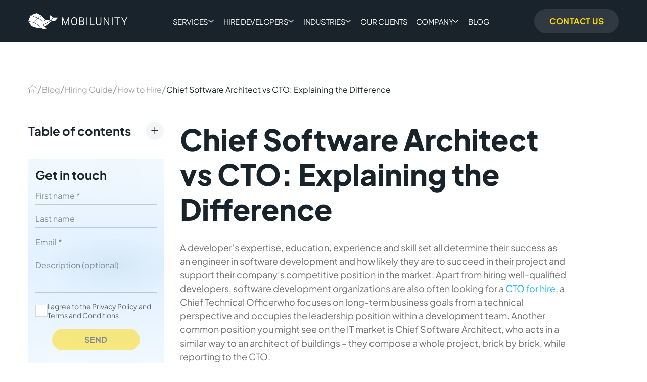

--- FILE ---
content_type: text/html; charset=UTF-8
request_url: https://mobilunity.com/blog/chief-software-architect-vs-cto/
body_size: 59766
content:
<!DOCTYPE html>
<html dir="ltr" lang="en-US" prefix="og: https://ogp.me/ns#">
<head><meta charset="utf-8"><script>if(navigator.userAgent.match(/MSIE|Internet Explorer/i)||navigator.userAgent.match(/Trident\/7\..*?rv:11/i)){var href=document.location.href;if(!href.match(/[?&]nowprocket/)){if(href.indexOf("?")==-1){if(href.indexOf("#")==-1){document.location.href=href+"?nowprocket=1"}else{document.location.href=href.replace("#","?nowprocket=1#")}}else{if(href.indexOf("#")==-1){document.location.href=href+"&nowprocket=1"}else{document.location.href=href.replace("#","&nowprocket=1#")}}}}</script><script>(()=>{class RocketLazyLoadScripts{constructor(){this.v="2.0.4",this.userEvents=["keydown","keyup","mousedown","mouseup","mousemove","mouseover","mouseout","touchmove","touchstart","touchend","touchcancel","wheel","click","dblclick","input"],this.attributeEvents=["onblur","onclick","oncontextmenu","ondblclick","onfocus","onmousedown","onmouseenter","onmouseleave","onmousemove","onmouseout","onmouseover","onmouseup","onmousewheel","onscroll","onsubmit"]}async t(){this.i(),this.o(),/iP(ad|hone)/.test(navigator.userAgent)&&this.h(),this.u(),this.l(this),this.m(),this.k(this),this.p(this),this._(),await Promise.all([this.R(),this.L()]),this.lastBreath=Date.now(),this.S(this),this.P(),this.D(),this.O(),this.M(),await this.C(this.delayedScripts.normal),await this.C(this.delayedScripts.defer),await this.C(this.delayedScripts.async),await this.T(),await this.F(),await this.j(),await this.A(),window.dispatchEvent(new Event("rocket-allScriptsLoaded")),this.everythingLoaded=!0,this.lastTouchEnd&&await new Promise(t=>setTimeout(t,500-Date.now()+this.lastTouchEnd)),this.I(),this.H(),this.U(),this.W()}i(){this.CSPIssue=sessionStorage.getItem("rocketCSPIssue"),document.addEventListener("securitypolicyviolation",t=>{this.CSPIssue||"script-src-elem"!==t.violatedDirective||"data"!==t.blockedURI||(this.CSPIssue=!0,sessionStorage.setItem("rocketCSPIssue",!0))},{isRocket:!0})}o(){window.addEventListener("pageshow",t=>{this.persisted=t.persisted,this.realWindowLoadedFired=!0},{isRocket:!0}),window.addEventListener("pagehide",()=>{this.onFirstUserAction=null},{isRocket:!0})}h(){let t;function e(e){t=e}window.addEventListener("touchstart",e,{isRocket:!0}),window.addEventListener("touchend",function i(o){o.changedTouches[0]&&t.changedTouches[0]&&Math.abs(o.changedTouches[0].pageX-t.changedTouches[0].pageX)<10&&Math.abs(o.changedTouches[0].pageY-t.changedTouches[0].pageY)<10&&o.timeStamp-t.timeStamp<200&&(window.removeEventListener("touchstart",e,{isRocket:!0}),window.removeEventListener("touchend",i,{isRocket:!0}),"INPUT"===o.target.tagName&&"text"===o.target.type||(o.target.dispatchEvent(new TouchEvent("touchend",{target:o.target,bubbles:!0})),o.target.dispatchEvent(new MouseEvent("mouseover",{target:o.target,bubbles:!0})),o.target.dispatchEvent(new PointerEvent("click",{target:o.target,bubbles:!0,cancelable:!0,detail:1,clientX:o.changedTouches[0].clientX,clientY:o.changedTouches[0].clientY})),event.preventDefault()))},{isRocket:!0})}q(t){this.userActionTriggered||("mousemove"!==t.type||this.firstMousemoveIgnored?"keyup"===t.type||"mouseover"===t.type||"mouseout"===t.type||(this.userActionTriggered=!0,this.onFirstUserAction&&this.onFirstUserAction()):this.firstMousemoveIgnored=!0),"click"===t.type&&t.preventDefault(),t.stopPropagation(),t.stopImmediatePropagation(),"touchstart"===this.lastEvent&&"touchend"===t.type&&(this.lastTouchEnd=Date.now()),"click"===t.type&&(this.lastTouchEnd=0),this.lastEvent=t.type,t.composedPath&&t.composedPath()[0].getRootNode()instanceof ShadowRoot&&(t.rocketTarget=t.composedPath()[0]),this.savedUserEvents.push(t)}u(){this.savedUserEvents=[],this.userEventHandler=this.q.bind(this),this.userEvents.forEach(t=>window.addEventListener(t,this.userEventHandler,{passive:!1,isRocket:!0})),document.addEventListener("visibilitychange",this.userEventHandler,{isRocket:!0})}U(){this.userEvents.forEach(t=>window.removeEventListener(t,this.userEventHandler,{passive:!1,isRocket:!0})),document.removeEventListener("visibilitychange",this.userEventHandler,{isRocket:!0}),this.savedUserEvents.forEach(t=>{(t.rocketTarget||t.target).dispatchEvent(new window[t.constructor.name](t.type,t))})}m(){const t="return false",e=Array.from(this.attributeEvents,t=>"data-rocket-"+t),i="["+this.attributeEvents.join("],[")+"]",o="[data-rocket-"+this.attributeEvents.join("],[data-rocket-")+"]",s=(e,i,o)=>{o&&o!==t&&(e.setAttribute("data-rocket-"+i,o),e["rocket"+i]=new Function("event",o),e.setAttribute(i,t))};new MutationObserver(t=>{for(const n of t)"attributes"===n.type&&(n.attributeName.startsWith("data-rocket-")||this.everythingLoaded?n.attributeName.startsWith("data-rocket-")&&this.everythingLoaded&&this.N(n.target,n.attributeName.substring(12)):s(n.target,n.attributeName,n.target.getAttribute(n.attributeName))),"childList"===n.type&&n.addedNodes.forEach(t=>{if(t.nodeType===Node.ELEMENT_NODE)if(this.everythingLoaded)for(const i of[t,...t.querySelectorAll(o)])for(const t of i.getAttributeNames())e.includes(t)&&this.N(i,t.substring(12));else for(const e of[t,...t.querySelectorAll(i)])for(const t of e.getAttributeNames())this.attributeEvents.includes(t)&&s(e,t,e.getAttribute(t))})}).observe(document,{subtree:!0,childList:!0,attributeFilter:[...this.attributeEvents,...e]})}I(){this.attributeEvents.forEach(t=>{document.querySelectorAll("[data-rocket-"+t+"]").forEach(e=>{this.N(e,t)})})}N(t,e){const i=t.getAttribute("data-rocket-"+e);i&&(t.setAttribute(e,i),t.removeAttribute("data-rocket-"+e))}k(t){Object.defineProperty(HTMLElement.prototype,"onclick",{get(){return this.rocketonclick||null},set(e){this.rocketonclick=e,this.setAttribute(t.everythingLoaded?"onclick":"data-rocket-onclick","this.rocketonclick(event)")}})}S(t){function e(e,i){let o=e[i];e[i]=null,Object.defineProperty(e,i,{get:()=>o,set(s){t.everythingLoaded?o=s:e["rocket"+i]=o=s}})}e(document,"onreadystatechange"),e(window,"onload"),e(window,"onpageshow");try{Object.defineProperty(document,"readyState",{get:()=>t.rocketReadyState,set(e){t.rocketReadyState=e},configurable:!0}),document.readyState="loading"}catch(t){console.log("WPRocket DJE readyState conflict, bypassing")}}l(t){this.originalAddEventListener=EventTarget.prototype.addEventListener,this.originalRemoveEventListener=EventTarget.prototype.removeEventListener,this.savedEventListeners=[],EventTarget.prototype.addEventListener=function(e,i,o){o&&o.isRocket||!t.B(e,this)&&!t.userEvents.includes(e)||t.B(e,this)&&!t.userActionTriggered||e.startsWith("rocket-")||t.everythingLoaded?t.originalAddEventListener.call(this,e,i,o):(t.savedEventListeners.push({target:this,remove:!1,type:e,func:i,options:o}),"mouseenter"!==e&&"mouseleave"!==e||t.originalAddEventListener.call(this,e,t.savedUserEvents.push,o))},EventTarget.prototype.removeEventListener=function(e,i,o){o&&o.isRocket||!t.B(e,this)&&!t.userEvents.includes(e)||t.B(e,this)&&!t.userActionTriggered||e.startsWith("rocket-")||t.everythingLoaded?t.originalRemoveEventListener.call(this,e,i,o):t.savedEventListeners.push({target:this,remove:!0,type:e,func:i,options:o})}}J(t,e){this.savedEventListeners=this.savedEventListeners.filter(i=>{let o=i.type,s=i.target||window;return e!==o||t!==s||(this.B(o,s)&&(i.type="rocket-"+o),this.$(i),!1)})}H(){EventTarget.prototype.addEventListener=this.originalAddEventListener,EventTarget.prototype.removeEventListener=this.originalRemoveEventListener,this.savedEventListeners.forEach(t=>this.$(t))}$(t){t.remove?this.originalRemoveEventListener.call(t.target,t.type,t.func,t.options):this.originalAddEventListener.call(t.target,t.type,t.func,t.options)}p(t){let e;function i(e){return t.everythingLoaded?e:e.split(" ").map(t=>"load"===t||t.startsWith("load.")?"rocket-jquery-load":t).join(" ")}function o(o){function s(e){const s=o.fn[e];o.fn[e]=o.fn.init.prototype[e]=function(){return this[0]===window&&t.userActionTriggered&&("string"==typeof arguments[0]||arguments[0]instanceof String?arguments[0]=i(arguments[0]):"object"==typeof arguments[0]&&Object.keys(arguments[0]).forEach(t=>{const e=arguments[0][t];delete arguments[0][t],arguments[0][i(t)]=e})),s.apply(this,arguments),this}}if(o&&o.fn&&!t.allJQueries.includes(o)){const e={DOMContentLoaded:[],"rocket-DOMContentLoaded":[]};for(const t in e)document.addEventListener(t,()=>{e[t].forEach(t=>t())},{isRocket:!0});o.fn.ready=o.fn.init.prototype.ready=function(i){function s(){parseInt(o.fn.jquery)>2?setTimeout(()=>i.bind(document)(o)):i.bind(document)(o)}return"function"==typeof i&&(t.realDomReadyFired?!t.userActionTriggered||t.fauxDomReadyFired?s():e["rocket-DOMContentLoaded"].push(s):e.DOMContentLoaded.push(s)),o([])},s("on"),s("one"),s("off"),t.allJQueries.push(o)}e=o}t.allJQueries=[],o(window.jQuery),Object.defineProperty(window,"jQuery",{get:()=>e,set(t){o(t)}})}P(){const t=new Map;document.write=document.writeln=function(e){const i=document.currentScript,o=document.createRange(),s=i.parentElement;let n=t.get(i);void 0===n&&(n=i.nextSibling,t.set(i,n));const c=document.createDocumentFragment();o.setStart(c,0),c.appendChild(o.createContextualFragment(e)),s.insertBefore(c,n)}}async R(){return new Promise(t=>{this.userActionTriggered?t():this.onFirstUserAction=t})}async L(){return new Promise(t=>{document.addEventListener("DOMContentLoaded",()=>{this.realDomReadyFired=!0,t()},{isRocket:!0})})}async j(){return this.realWindowLoadedFired?Promise.resolve():new Promise(t=>{window.addEventListener("load",t,{isRocket:!0})})}M(){this.pendingScripts=[];this.scriptsMutationObserver=new MutationObserver(t=>{for(const e of t)e.addedNodes.forEach(t=>{"SCRIPT"!==t.tagName||t.noModule||t.isWPRocket||this.pendingScripts.push({script:t,promise:new Promise(e=>{const i=()=>{const i=this.pendingScripts.findIndex(e=>e.script===t);i>=0&&this.pendingScripts.splice(i,1),e()};t.addEventListener("load",i,{isRocket:!0}),t.addEventListener("error",i,{isRocket:!0}),setTimeout(i,1e3)})})})}),this.scriptsMutationObserver.observe(document,{childList:!0,subtree:!0})}async F(){await this.X(),this.pendingScripts.length?(await this.pendingScripts[0].promise,await this.F()):this.scriptsMutationObserver.disconnect()}D(){this.delayedScripts={normal:[],async:[],defer:[]},document.querySelectorAll("script[type$=rocketlazyloadscript]").forEach(t=>{t.hasAttribute("data-rocket-src")?t.hasAttribute("async")&&!1!==t.async?this.delayedScripts.async.push(t):t.hasAttribute("defer")&&!1!==t.defer||"module"===t.getAttribute("data-rocket-type")?this.delayedScripts.defer.push(t):this.delayedScripts.normal.push(t):this.delayedScripts.normal.push(t)})}async _(){await this.L();let t=[];document.querySelectorAll("script[type$=rocketlazyloadscript][data-rocket-src]").forEach(e=>{let i=e.getAttribute("data-rocket-src");if(i&&!i.startsWith("data:")){i.startsWith("//")&&(i=location.protocol+i);try{const o=new URL(i).origin;o!==location.origin&&t.push({src:o,crossOrigin:e.crossOrigin||"module"===e.getAttribute("data-rocket-type")})}catch(t){}}}),t=[...new Map(t.map(t=>[JSON.stringify(t),t])).values()],this.Y(t,"preconnect")}async G(t){if(await this.K(),!0!==t.noModule||!("noModule"in HTMLScriptElement.prototype))return new Promise(e=>{let i;function o(){(i||t).setAttribute("data-rocket-status","executed"),e()}try{if(navigator.userAgent.includes("Firefox/")||""===navigator.vendor||this.CSPIssue)i=document.createElement("script"),[...t.attributes].forEach(t=>{let e=t.nodeName;"type"!==e&&("data-rocket-type"===e&&(e="type"),"data-rocket-src"===e&&(e="src"),i.setAttribute(e,t.nodeValue))}),t.text&&(i.text=t.text),t.nonce&&(i.nonce=t.nonce),i.hasAttribute("src")?(i.addEventListener("load",o,{isRocket:!0}),i.addEventListener("error",()=>{i.setAttribute("data-rocket-status","failed-network"),e()},{isRocket:!0}),setTimeout(()=>{i.isConnected||e()},1)):(i.text=t.text,o()),i.isWPRocket=!0,t.parentNode.replaceChild(i,t);else{const i=t.getAttribute("data-rocket-type"),s=t.getAttribute("data-rocket-src");i?(t.type=i,t.removeAttribute("data-rocket-type")):t.removeAttribute("type"),t.addEventListener("load",o,{isRocket:!0}),t.addEventListener("error",i=>{this.CSPIssue&&i.target.src.startsWith("data:")?(console.log("WPRocket: CSP fallback activated"),t.removeAttribute("src"),this.G(t).then(e)):(t.setAttribute("data-rocket-status","failed-network"),e())},{isRocket:!0}),s?(t.fetchPriority="high",t.removeAttribute("data-rocket-src"),t.src=s):t.src="data:text/javascript;base64,"+window.btoa(unescape(encodeURIComponent(t.text)))}}catch(i){t.setAttribute("data-rocket-status","failed-transform"),e()}});t.setAttribute("data-rocket-status","skipped")}async C(t){const e=t.shift();return e?(e.isConnected&&await this.G(e),this.C(t)):Promise.resolve()}O(){this.Y([...this.delayedScripts.normal,...this.delayedScripts.defer,...this.delayedScripts.async],"preload")}Y(t,e){this.trash=this.trash||[];let i=!0;var o=document.createDocumentFragment();t.forEach(t=>{const s=t.getAttribute&&t.getAttribute("data-rocket-src")||t.src;if(s&&!s.startsWith("data:")){const n=document.createElement("link");n.href=s,n.rel=e,"preconnect"!==e&&(n.as="script",n.fetchPriority=i?"high":"low"),t.getAttribute&&"module"===t.getAttribute("data-rocket-type")&&(n.crossOrigin=!0),t.crossOrigin&&(n.crossOrigin=t.crossOrigin),t.integrity&&(n.integrity=t.integrity),t.nonce&&(n.nonce=t.nonce),o.appendChild(n),this.trash.push(n),i=!1}}),document.head.appendChild(o)}W(){this.trash.forEach(t=>t.remove())}async T(){try{document.readyState="interactive"}catch(t){}this.fauxDomReadyFired=!0;try{await this.K(),this.J(document,"readystatechange"),document.dispatchEvent(new Event("rocket-readystatechange")),await this.K(),document.rocketonreadystatechange&&document.rocketonreadystatechange(),await this.K(),this.J(document,"DOMContentLoaded"),document.dispatchEvent(new Event("rocket-DOMContentLoaded")),await this.K(),this.J(window,"DOMContentLoaded"),window.dispatchEvent(new Event("rocket-DOMContentLoaded"))}catch(t){console.error(t)}}async A(){try{document.readyState="complete"}catch(t){}try{await this.K(),this.J(document,"readystatechange"),document.dispatchEvent(new Event("rocket-readystatechange")),await this.K(),document.rocketonreadystatechange&&document.rocketonreadystatechange(),await this.K(),this.J(window,"load"),window.dispatchEvent(new Event("rocket-load")),await this.K(),window.rocketonload&&window.rocketonload(),await this.K(),this.allJQueries.forEach(t=>t(window).trigger("rocket-jquery-load")),await this.K(),this.J(window,"pageshow");const t=new Event("rocket-pageshow");t.persisted=this.persisted,window.dispatchEvent(t),await this.K(),window.rocketonpageshow&&window.rocketonpageshow({persisted:this.persisted})}catch(t){console.error(t)}}async K(){Date.now()-this.lastBreath>45&&(await this.X(),this.lastBreath=Date.now())}async X(){return document.hidden?new Promise(t=>setTimeout(t)):new Promise(t=>requestAnimationFrame(t))}B(t,e){return e===document&&"readystatechange"===t||(e===document&&"DOMContentLoaded"===t||(e===window&&"DOMContentLoaded"===t||(e===window&&"load"===t||e===window&&"pageshow"===t)))}static run(){(new RocketLazyLoadScripts).t()}}RocketLazyLoadScripts.run()})();</script>
	
	<meta http-equiv="X-UA-Compatible" content="IE=edge">
    <link rel="profile" href="https://gmpg.org/xfn/11">
    <meta name="theme-color" content="#18232B">
    <link rel="icon" type="image/x-icon" href="/favicon.ico">
    <link rel="apple-touch-icon" sizes="180x180" href="/apple-touch-icon.png">
    <link rel="icon" type="image/png" sizes="32x32" href="/favicon-32x32.png">
    <link rel="icon" type="image/png" sizes="16x16" href="/favicon-16x16.png">
    <link rel="manifest" href="/site.webmanifest">
    <!-- HTML5 shim and Respond.js for IE8 support of HTML5 elements and media queries -->
	<!-- WARNING: Respond.js doesn't work if you view the page via file:// -->
	<!--[if lt IE 9]>
	<script src="https://oss.maxcdn.com/html5shiv/3.7.2/html5shiv.min.js"></script>
	<script src="https://oss.maxcdn.com/respond/1.4.2/respond.min.js"></script>
	<![endif]-->
	<script type="text/javascript">
/* <![CDATA[ */
(()=>{var e={};e.g=function(){if("object"==typeof globalThis)return globalThis;try{return this||new Function("return this")()}catch(e){if("object"==typeof window)return window}}(),function({ampUrl:n,isCustomizePreview:t,isAmpDevMode:r,noampQueryVarName:o,noampQueryVarValue:s,disabledStorageKey:i,mobileUserAgents:a,regexRegex:c}){if("undefined"==typeof sessionStorage)return;const d=new RegExp(c);if(!a.some((e=>{const n=e.match(d);return!(!n||!new RegExp(n[1],n[2]).test(navigator.userAgent))||navigator.userAgent.includes(e)})))return;e.g.addEventListener("DOMContentLoaded",(()=>{const e=document.getElementById("amp-mobile-version-switcher");if(!e)return;e.hidden=!1;const n=e.querySelector("a[href]");n&&n.addEventListener("click",(()=>{sessionStorage.removeItem(i)}))}));const g=r&&["paired-browsing-non-amp","paired-browsing-amp"].includes(window.name);if(sessionStorage.getItem(i)||t||g)return;const u=new URL(location.href),m=new URL(n);m.hash=u.hash,u.searchParams.has(o)&&s===u.searchParams.get(o)?sessionStorage.setItem(i,"1"):m.href!==u.href&&(window.stop(),location.replace(m.href))}({"ampUrl":"https:\/\/mobilunity.com\/blog\/chief-software-architect-vs-cto\/amp\/","noampQueryVarName":"noamp","noampQueryVarValue":"mobile","disabledStorageKey":"amp_mobile_redirect_disabled","mobileUserAgents":["Mobile","Android","Silk\/","Kindle","BlackBerry","Opera Mini","Opera Mobi"],"regexRegex":"^\\\/((?:.|\\n)+)\\\/([i]*)$","isCustomizePreview":false,"isAmpDevMode":false})})();
/* ]]> */
</script>
	<style>img:is([sizes="auto" i], [sizes^="auto," i]) { contain-intrinsic-size: 3000px 1500px }</style>
	
		<!-- All in One SEO Pro 4.9.1.1 - aioseo.com -->
		<title>Who Is Who: Сhief Software Architect vs CTO | Mobilunity</title>
<link data-rocket-prefetch href="https://www.googletagmanager.com" rel="dns-prefetch">
<link data-rocket-prefetch href="https://sc.lfeeder.com" rel="dns-prefetch">
<link data-rocket-prefetch href="https://connect.facebook.net" rel="dns-prefetch">
<link data-rocket-prefetch href="https://snap.licdn.com" rel="dns-prefetch">

<link data-rocket-preload as="style" href="https://fonts.googleapis.com/css2?family=Plus+Jakarta+Sans:wght@400;700;800&#038;display=swap" rel="preload">
<style type="text/css">@font-face {font-family:Plus Jakarta Sans;font-style:normal;font-weight:400;src:url(/cf-fonts/v/plus-jakarta-sans/5.0.18/vietnamese/wght/normal.woff2);unicode-range:U+0102-0103,U+0110-0111,U+0128-0129,U+0168-0169,U+01A0-01A1,U+01AF-01B0,U+0300-0301,U+0303-0304,U+0308-0309,U+0323,U+0329,U+1EA0-1EF9,U+20AB;font-display:swap;}@font-face {font-family:Plus Jakarta Sans;font-style:normal;font-weight:400;src:url(/cf-fonts/v/plus-jakarta-sans/5.0.18/cyrillic-ext/wght/normal.woff2);unicode-range:U+0460-052F,U+1C80-1C88,U+20B4,U+2DE0-2DFF,U+A640-A69F,U+FE2E-FE2F;font-display:swap;}@font-face {font-family:Plus Jakarta Sans;font-style:normal;font-weight:400;src:url(/cf-fonts/v/plus-jakarta-sans/5.0.18/latin/wght/normal.woff2);unicode-range:U+0000-00FF,U+0131,U+0152-0153,U+02BB-02BC,U+02C6,U+02DA,U+02DC,U+0304,U+0308,U+0329,U+2000-206F,U+2074,U+20AC,U+2122,U+2191,U+2193,U+2212,U+2215,U+FEFF,U+FFFD;font-display:swap;}@font-face {font-family:Plus Jakarta Sans;font-style:normal;font-weight:400;src:url(/cf-fonts/v/plus-jakarta-sans/5.0.18/latin-ext/wght/normal.woff2);unicode-range:U+0100-02AF,U+0304,U+0308,U+0329,U+1E00-1E9F,U+1EF2-1EFF,U+2020,U+20A0-20AB,U+20AD-20CF,U+2113,U+2C60-2C7F,U+A720-A7FF;font-display:swap;}@font-face {font-family:Plus Jakarta Sans;font-style:normal;font-weight:700;src:url(/cf-fonts/v/plus-jakarta-sans/5.0.18/vietnamese/wght/normal.woff2);unicode-range:U+0102-0103,U+0110-0111,U+0128-0129,U+0168-0169,U+01A0-01A1,U+01AF-01B0,U+0300-0301,U+0303-0304,U+0308-0309,U+0323,U+0329,U+1EA0-1EF9,U+20AB;font-display:swap;}@font-face {font-family:Plus Jakarta Sans;font-style:normal;font-weight:700;src:url(/cf-fonts/v/plus-jakarta-sans/5.0.18/cyrillic-ext/wght/normal.woff2);unicode-range:U+0460-052F,U+1C80-1C88,U+20B4,U+2DE0-2DFF,U+A640-A69F,U+FE2E-FE2F;font-display:swap;}@font-face {font-family:Plus Jakarta Sans;font-style:normal;font-weight:700;src:url(/cf-fonts/v/plus-jakarta-sans/5.0.18/latin-ext/wght/normal.woff2);unicode-range:U+0100-02AF,U+0304,U+0308,U+0329,U+1E00-1E9F,U+1EF2-1EFF,U+2020,U+20A0-20AB,U+20AD-20CF,U+2113,U+2C60-2C7F,U+A720-A7FF;font-display:swap;}@font-face {font-family:Plus Jakarta Sans;font-style:normal;font-weight:700;src:url(/cf-fonts/v/plus-jakarta-sans/5.0.18/latin/wght/normal.woff2);unicode-range:U+0000-00FF,U+0131,U+0152-0153,U+02BB-02BC,U+02C6,U+02DA,U+02DC,U+0304,U+0308,U+0329,U+2000-206F,U+2074,U+20AC,U+2122,U+2191,U+2193,U+2212,U+2215,U+FEFF,U+FFFD;font-display:swap;}@font-face {font-family:Plus Jakarta Sans;font-style:normal;font-weight:800;src:url(/cf-fonts/v/plus-jakarta-sans/5.0.18/latin-ext/wght/normal.woff2);unicode-range:U+0100-02AF,U+0304,U+0308,U+0329,U+1E00-1E9F,U+1EF2-1EFF,U+2020,U+20A0-20AB,U+20AD-20CF,U+2113,U+2C60-2C7F,U+A720-A7FF;font-display:swap;}@font-face {font-family:Plus Jakarta Sans;font-style:normal;font-weight:800;src:url(/cf-fonts/v/plus-jakarta-sans/5.0.18/latin/wght/normal.woff2);unicode-range:U+0000-00FF,U+0131,U+0152-0153,U+02BB-02BC,U+02C6,U+02DA,U+02DC,U+0304,U+0308,U+0329,U+2000-206F,U+2074,U+20AC,U+2122,U+2191,U+2193,U+2212,U+2215,U+FEFF,U+FFFD;font-display:swap;}@font-face {font-family:Plus Jakarta Sans;font-style:normal;font-weight:800;src:url(/cf-fonts/v/plus-jakarta-sans/5.0.18/cyrillic-ext/wght/normal.woff2);unicode-range:U+0460-052F,U+1C80-1C88,U+20B4,U+2DE0-2DFF,U+A640-A69F,U+FE2E-FE2F;font-display:swap;}@font-face {font-family:Plus Jakarta Sans;font-style:normal;font-weight:800;src:url(/cf-fonts/v/plus-jakarta-sans/5.0.18/vietnamese/wght/normal.woff2);unicode-range:U+0102-0103,U+0110-0111,U+0128-0129,U+0168-0169,U+01A0-01A1,U+01AF-01B0,U+0300-0301,U+0303-0304,U+0308-0309,U+0323,U+0329,U+1EA0-1EF9,U+20AB;font-display:swap;}</style>
<noscript data-wpr-hosted-gf-parameters=""><link rel="stylesheet" href="https://fonts.googleapis.com/css2?family=Plus+Jakarta+Sans:wght@400;700;800&#038;display=swap"></noscript>
	<meta name="description" content="Chief software architect vs CTO - commonly confused titles as both deal with the tech stack. Let us elucidate the turmoil of CSA and CTO responsibilities." />
	<meta name="robots" content="max-image-preview:large" />
	<meta name="author" content="Anastasia Stefanuk"/>
	<link rel="canonical" href="https://mobilunity.com/blog/chief-software-architect-vs-cto/" />
	<meta name="generator" content="All in One SEO Pro (AIOSEO) 4.9.1.1" />
		<meta property="og:locale" content="en_US" />
		<meta property="og:site_name" content="Mobilunity" />
		<meta property="og:type" content="article" />
		<meta property="og:title" content="Who Is Who: Сhief Software Architect vs CTO | Mobilunity" />
		<meta property="og:description" content="Chief software architect vs CTO - commonly confused titles as both deal with the tech stack. Let us elucidate the turmoil of CSA and CTO responsibilities." />
		<meta property="og:url" content="https://mobilunity.com/blog/chief-software-architect-vs-cto/" />
		<meta property="og:image" content="https://mobilunity.com/wp-content/uploads/2020/05/Chief-Software-Architect-vs-CTO.webp" />
		<meta property="og:image:secure_url" content="https://mobilunity.com/wp-content/uploads/2020/05/Chief-Software-Architect-vs-CTO.webp" />
		<meta property="og:image:width" content="1200" />
		<meta property="og:image:height" content="675" />
		<meta property="article:published_time" content="2020-05-14T10:21:19+00:00" />
		<meta property="article:modified_time" content="2025-05-09T09:15:51+00:00" />
		<meta property="article:publisher" content="https://www.facebook.com/mobilunity/" />
		<meta name="twitter:card" content="summary" />
		<meta name="twitter:site" content="@Mobilunity" />
		<meta name="twitter:title" content="Who Is Who: Сhief Software Architect vs CTO | Mobilunity" />
		<meta name="twitter:description" content="Chief software architect vs CTO - commonly confused titles as both deal with the tech stack. Let us elucidate the turmoil of CSA and CTO responsibilities." />
		<meta name="twitter:creator" content="@Mobilunity" />
		<meta name="twitter:image" content="https://mobilunity.com/wp-content/uploads/2020/05/Chief-Software-Architect-vs-CTO.webp" />
		<meta name="twitter:label1" content="Written by" />
		<meta name="twitter:data1" content="Anastasia Stefanuk" />
		<meta name="twitter:label2" content="Est. reading time" />
		<meta name="twitter:data2" content="5 minutes" />
		<script type="application/ld+json" class="aioseo-schema">
			{"@context":"https:\/\/schema.org","@graph":[{"@type":"Article","@id":"https:\/\/mobilunity.com\/blog\/chief-software-architect-vs-cto\/#aioseo-article-636a625214dad","name":"Chief Software Architect vs CTO: Explaining the Difference","headline":"Chief Software Architect vs CTO: Explaining the Difference","description":"A developer\u2019s expertise, education, experience and skill set all determine their success as an engineer in software development and how likely they are to succeed in their project and support their company\u2019s competitive position in the market.&nbsp;Apart from hiring well-qualified developers, software development organizations are also often looking for a CTO for hire, a Chief","author":{"@type":"Person","name":"Anastasia Stefanuk","url":"https:\/\/mobilunity.com\/author\/anastasia-stefanuk\/"},"publisher":{"@id":"https:\/\/mobilunity.com\/#organization"},"image":{"@type":"ImageObject","url":"https:\/\/mobilunity.com\/wp-content\/uploads\/2020\/05\/Chief-Software-Architect-vs-CTO.webp","width":1200,"height":675,"caption":"Featured image for Chief Software Architect vs CTO blog post"},"datePublished":"2020-05-14T10:21:19+00:00","dateModified":"2025-05-09T09:15:51+00:00","inLanguage":"en-US","articleSection":"Blog, Hiring Guide, How to Hire, Anastasia Stefanuk"},{"@type":"BreadcrumbList","@id":"https:\/\/mobilunity.com\/blog\/chief-software-architect-vs-cto\/#breadcrumblist","itemListElement":[{"@type":"ListItem","@id":"https:\/\/mobilunity.com#listItem","position":1,"name":"Home","item":"https:\/\/mobilunity.com","nextItem":{"@type":"ListItem","@id":"https:\/\/mobilunity.com\/blog\/#listItem","name":"Blog"}},{"@type":"ListItem","@id":"https:\/\/mobilunity.com\/blog\/#listItem","position":2,"name":"Blog","item":"https:\/\/mobilunity.com\/blog\/","nextItem":{"@type":"ListItem","@id":"https:\/\/mobilunity.com\/blog\/hiring-guide\/#listItem","name":"Hiring Guide"},"previousItem":{"@type":"ListItem","@id":"https:\/\/mobilunity.com#listItem","name":"Home"}},{"@type":"ListItem","@id":"https:\/\/mobilunity.com\/blog\/hiring-guide\/#listItem","position":3,"name":"Hiring Guide","item":"https:\/\/mobilunity.com\/blog\/hiring-guide\/","nextItem":{"@type":"ListItem","@id":"https:\/\/mobilunity.com\/blog\/hiring-guide\/how-to-hire\/#listItem","name":"How to Hire"},"previousItem":{"@type":"ListItem","@id":"https:\/\/mobilunity.com\/blog\/#listItem","name":"Blog"}},{"@type":"ListItem","@id":"https:\/\/mobilunity.com\/blog\/hiring-guide\/how-to-hire\/#listItem","position":4,"name":"How to Hire","item":"https:\/\/mobilunity.com\/blog\/hiring-guide\/how-to-hire\/","nextItem":{"@type":"ListItem","@id":"https:\/\/mobilunity.com\/blog\/chief-software-architect-vs-cto\/#listItem","name":"Chief Software Architect vs CTO: Explaining the Difference"},"previousItem":{"@type":"ListItem","@id":"https:\/\/mobilunity.com\/blog\/hiring-guide\/#listItem","name":"Hiring Guide"}},{"@type":"ListItem","@id":"https:\/\/mobilunity.com\/blog\/chief-software-architect-vs-cto\/#listItem","position":5,"name":"Chief Software Architect vs CTO: Explaining the Difference","previousItem":{"@type":"ListItem","@id":"https:\/\/mobilunity.com\/blog\/hiring-guide\/how-to-hire\/#listItem","name":"How to Hire"}}]},{"@type":"Organization","@id":"https:\/\/mobilunity.com\/#organization","name":"Mobilunity","description":"Mobilunity is a global provider of dedicated development teams and R&D centers to the clients across various industries. Our philosophy lies in 3Rs of nearshoring: building strong Relationships, providing top-notch Recruitment services and investing in Retention of our Engineers and Clients.","url":"https:\/\/mobilunity.com\/","foundingDate":"2010-09-23","numberOfEmployees":{"@type":"QuantitativeValue","value":200},"logo":"https:\/\/mobilunity.com\/wp-content\/uploads\/2021\/07\/mobilunity-logo-bg.png","image":{"@id":"https:\/\/mobilunity.com\/blog\/chief-software-architect-vs-cto\/#organizationLogo"},"sameAs":["https:\/\/www.facebook.com\/mobilunity","https:\/\/twitter.com\/Mobilunity","https:\/\/www.instagram.com\/mobilunity\/","https:\/\/www.youtube.com\/c\/Mobilunity","https:\/\/www.linkedin.com\/company\/mobilunity\/"],"alternateName":"Dedicated Development Teams Provider","address":{"@type":"PostalAddress","addressLocality":"Kiev, Ukraine","postalCode":"02000","streetAddress":"Dmytrivska St, 92-94"},"aggregateRating":{"@type":"AggregateRating","ratingValue":"4.9","reviewCount":"19"},"disambiguatingDescription":"Research and development process commonly referred to as the R&D process is a model of numerous innovative and out of the box activities powered by science and technology to develop or enhance the products and services in private, public, and social sectors of the industries"},{"@type":"Person","@id":"https:\/\/mobilunity.com\/author\/anastasia-stefanuk\/#author","url":"https:\/\/mobilunity.com\/author\/anastasia-stefanuk\/","name":"Anastasia Stefanuk","image":{"@type":"ImageObject","url":"https:\/\/mobilunity.com\/wp-content\/uploads\/2025\/04\/Anastasia-Stefanuk-Nearshoring-Consultant-Tech-Hiring-Content-Contributor.png"},"sameAs":["https:\/\/www.linkedin.com\/in\/anastasiia-stefanuk-mobilunity\/"],"description":"Anastasia is a seasoned Nearshoring Expert and Dedicated Development Teams Consultant at Mobilunity. With over 12 years of experience in building client relationships and driving strategic hiring initiatives, she brings a deep understanding of team extension models and global collaboration practices.As a regular contributor to the Mobilunity blog, Anastasia explores not only the operational side of remote team management but also dives into the technical specifics of the technologies we hire for \u2013 from backend frameworks and DevOps tools to AI solutions and enterprise software. Her content bridges the gap between business goals and tech execution, helping decision-makers make informed choices when scaling their teams.","jobTitle":"Nearshoring Consultant & Tech Hiring Content Contributor","knowsAbout":[{"@type":"Thing","name":"Dedicated Development Teams"},{"@type":"Thing","name":"Nearshoring & Staff Augmentation"},{"@type":"Thing","name":"Remote Team Management"}]},{"@type":"WebPage","@id":"https:\/\/mobilunity.com\/blog\/chief-software-architect-vs-cto\/#webpage","url":"https:\/\/mobilunity.com\/blog\/chief-software-architect-vs-cto\/","name":"Who Is Who: \u0421hief Software Architect vs CTO | Mobilunity","description":"Chief software architect vs CTO - commonly confused titles as both deal with the tech stack. Let us elucidate the turmoil of CSA and CTO responsibilities.","inLanguage":"en-US","isPartOf":{"@id":"https:\/\/mobilunity.com\/#website"},"breadcrumb":{"@id":"https:\/\/mobilunity.com\/blog\/chief-software-architect-vs-cto\/#breadcrumblist"},"author":{"@id":"https:\/\/mobilunity.com\/author\/anastasia-stefanuk\/#author"},"creator":{"@id":"https:\/\/mobilunity.com\/author\/anastasia-stefanuk\/#author"},"image":{"@type":"ImageObject","url":"https:\/\/mobilunity.com\/wp-content\/uploads\/2020\/05\/Chief-Software-Architect-vs-CTO.webp","@id":"https:\/\/mobilunity.com\/blog\/chief-software-architect-vs-cto\/#mainImage","width":1200,"height":675,"caption":"Featured image for Chief Software Architect vs CTO blog post"},"primaryImageOfPage":{"@id":"https:\/\/mobilunity.com\/blog\/chief-software-architect-vs-cto\/#mainImage"},"datePublished":"2020-05-14T10:21:19+00:00","dateModified":"2025-05-09T09:15:51+00:00"},{"@type":"WebSite","@id":"https:\/\/mobilunity.com\/#website","url":"https:\/\/mobilunity.com\/","name":"Mobilunity","alternateName":"Dedicated Development Teams Provider","inLanguage":"en-US","publisher":{"@id":"https:\/\/mobilunity.com\/#organization"}}]}
		</script>
		<!-- All in One SEO Pro -->

<link rel='dns-prefetch' href='//mobilunity.com' />
<link rel='dns-prefetch' href='//code.jquery.com' />
<link rel='dns-prefetch' href='//cdn.jsdelivr.net' />

<link rel="alternate" type="application/rss+xml" title="Mobilunity &raquo; Chief Software Architect vs CTO: Explaining the Difference Comments Feed" href="https://mobilunity.com/blog/chief-software-architect-vs-cto/feed/" />
<link rel='stylesheet' id='wp-block-library-css' href='https://mobilunity.com/wp-includes/css/dist/block-library/style.min.css?ver=78e74f4e13c14c8934943751e618f8d1'  media='all' />
<style id='wp-block-library-theme-inline-css' type='text/css'>
.wp-block-audio :where(figcaption){color:#555;font-size:13px;text-align:center}.is-dark-theme .wp-block-audio :where(figcaption){color:#ffffffa6}.wp-block-audio{margin:0 0 1em}.wp-block-code{border:1px solid #ccc;border-radius:4px;font-family:Menlo,Consolas,monaco,monospace;padding:.8em 1em}.wp-block-embed :where(figcaption){color:#555;font-size:13px;text-align:center}.is-dark-theme .wp-block-embed :where(figcaption){color:#ffffffa6}.wp-block-embed{margin:0 0 1em}.blocks-gallery-caption{color:#555;font-size:13px;text-align:center}.is-dark-theme .blocks-gallery-caption{color:#ffffffa6}:root :where(.wp-block-image figcaption){color:#555;font-size:13px;text-align:center}.is-dark-theme :root :where(.wp-block-image figcaption){color:#ffffffa6}.wp-block-image{margin:0 0 1em}.wp-block-pullquote{border-bottom:4px solid;border-top:4px solid;color:currentColor;margin-bottom:1.75em}.wp-block-pullquote cite,.wp-block-pullquote footer,.wp-block-pullquote__citation{color:currentColor;font-size:.8125em;font-style:normal;text-transform:uppercase}.wp-block-quote{border-left:.25em solid;margin:0 0 1.75em;padding-left:1em}.wp-block-quote cite,.wp-block-quote footer{color:currentColor;font-size:.8125em;font-style:normal;position:relative}.wp-block-quote:where(.has-text-align-right){border-left:none;border-right:.25em solid;padding-left:0;padding-right:1em}.wp-block-quote:where(.has-text-align-center){border:none;padding-left:0}.wp-block-quote.is-large,.wp-block-quote.is-style-large,.wp-block-quote:where(.is-style-plain){border:none}.wp-block-search .wp-block-search__label{font-weight:700}.wp-block-search__button{border:1px solid #ccc;padding:.375em .625em}:where(.wp-block-group.has-background){padding:1.25em 2.375em}.wp-block-separator.has-css-opacity{opacity:.4}.wp-block-separator{border:none;border-bottom:2px solid;margin-left:auto;margin-right:auto}.wp-block-separator.has-alpha-channel-opacity{opacity:1}.wp-block-separator:not(.is-style-wide):not(.is-style-dots){width:100px}.wp-block-separator.has-background:not(.is-style-dots){border-bottom:none;height:1px}.wp-block-separator.has-background:not(.is-style-wide):not(.is-style-dots){height:2px}.wp-block-table{margin:0 0 1em}.wp-block-table td,.wp-block-table th{word-break:normal}.wp-block-table :where(figcaption){color:#555;font-size:13px;text-align:center}.is-dark-theme .wp-block-table :where(figcaption){color:#ffffffa6}.wp-block-video :where(figcaption){color:#555;font-size:13px;text-align:center}.is-dark-theme .wp-block-video :where(figcaption){color:#ffffffa6}.wp-block-video{margin:0 0 1em}:root :where(.wp-block-template-part.has-background){margin-bottom:0;margin-top:0;padding:1.25em 2.375em}
</style>
<style id='classic-theme-styles-inline-css' type='text/css'>
/*! This file is auto-generated */
.wp-block-button__link{color:#fff;background-color:#32373c;border-radius:9999px;box-shadow:none;text-decoration:none;padding:calc(.667em + 2px) calc(1.333em + 2px);font-size:1.125em}.wp-block-file__button{background:#32373c;color:#fff;text-decoration:none}
</style>
<link rel='stylesheet' id='aioseo/css/src/vue/standalone/blocks/table-of-contents/global.scss-css' href='https://mobilunity.com/wp-content/plugins/all-in-one-seo-pack-pro/dist/Pro/assets/css/table-of-contents/global.e90f6d47.css?ver=4.9.1.1'  media='all' />
<link rel='stylesheet' id='aioseo/css/src/vue/standalone/blocks/pro/recipe/global.scss-css' href='https://mobilunity.com/wp-content/plugins/all-in-one-seo-pack-pro/dist/Pro/assets/css/recipe/global.67a3275f.css?ver=4.9.1.1'  media='all' />
<link rel='stylesheet' id='aioseo/css/src/vue/standalone/blocks/pro/product/global.scss-css' href='https://mobilunity.com/wp-content/plugins/all-in-one-seo-pack-pro/dist/Pro/assets/css/product/global.61066cfb.css?ver=4.9.1.1'  media='all' />
<link rel='stylesheet' id='mobilunity_gutenberg_blocks-cgb-style-css-css' href='https://mobilunity.com/wp-content/plugins/mobilunity-gutenberg-blocks/dist/blocks.style.build.css?ver=1731697329'  media='all' />
<link rel='stylesheet' id='aioseo-eeat/css/src/vue/standalone/blocks/author-bio/global.scss-css' href='https://mobilunity.com/wp-content/plugins/aioseo-eeat/dist/Pro/assets/css/author-bio/global.lvru5eV8.css?ver=1.2.8'  media='all' />
<style id='global-styles-inline-css' type='text/css'>
:root{--wp--preset--aspect-ratio--square: 1;--wp--preset--aspect-ratio--4-3: 4/3;--wp--preset--aspect-ratio--3-4: 3/4;--wp--preset--aspect-ratio--3-2: 3/2;--wp--preset--aspect-ratio--2-3: 2/3;--wp--preset--aspect-ratio--16-9: 16/9;--wp--preset--aspect-ratio--9-16: 9/16;--wp--preset--color--black: #000000;--wp--preset--color--cyan-bluish-gray: #abb8c3;--wp--preset--color--white: #ffffff;--wp--preset--color--pale-pink: #f78da7;--wp--preset--color--vivid-red: #cf2e2e;--wp--preset--color--luminous-vivid-orange: #ff6900;--wp--preset--color--luminous-vivid-amber: #fcb900;--wp--preset--color--light-green-cyan: #7bdcb5;--wp--preset--color--vivid-green-cyan: #00d084;--wp--preset--color--pale-cyan-blue: #8ed1fc;--wp--preset--color--vivid-cyan-blue: #0693e3;--wp--preset--color--vivid-purple: #9b51e0;--wp--preset--gradient--vivid-cyan-blue-to-vivid-purple: linear-gradient(135deg,rgba(6,147,227,1) 0%,rgb(155,81,224) 100%);--wp--preset--gradient--light-green-cyan-to-vivid-green-cyan: linear-gradient(135deg,rgb(122,220,180) 0%,rgb(0,208,130) 100%);--wp--preset--gradient--luminous-vivid-amber-to-luminous-vivid-orange: linear-gradient(135deg,rgba(252,185,0,1) 0%,rgba(255,105,0,1) 100%);--wp--preset--gradient--luminous-vivid-orange-to-vivid-red: linear-gradient(135deg,rgba(255,105,0,1) 0%,rgb(207,46,46) 100%);--wp--preset--gradient--very-light-gray-to-cyan-bluish-gray: linear-gradient(135deg,rgb(238,238,238) 0%,rgb(169,184,195) 100%);--wp--preset--gradient--cool-to-warm-spectrum: linear-gradient(135deg,rgb(74,234,220) 0%,rgb(151,120,209) 20%,rgb(207,42,186) 40%,rgb(238,44,130) 60%,rgb(251,105,98) 80%,rgb(254,248,76) 100%);--wp--preset--gradient--blush-light-purple: linear-gradient(135deg,rgb(255,206,236) 0%,rgb(152,150,240) 100%);--wp--preset--gradient--blush-bordeaux: linear-gradient(135deg,rgb(254,205,165) 0%,rgb(254,45,45) 50%,rgb(107,0,62) 100%);--wp--preset--gradient--luminous-dusk: linear-gradient(135deg,rgb(255,203,112) 0%,rgb(199,81,192) 50%,rgb(65,88,208) 100%);--wp--preset--gradient--pale-ocean: linear-gradient(135deg,rgb(255,245,203) 0%,rgb(182,227,212) 50%,rgb(51,167,181) 100%);--wp--preset--gradient--electric-grass: linear-gradient(135deg,rgb(202,248,128) 0%,rgb(113,206,126) 100%);--wp--preset--gradient--midnight: linear-gradient(135deg,rgb(2,3,129) 0%,rgb(40,116,252) 100%);--wp--preset--font-size--small: 13px;--wp--preset--font-size--medium: 20px;--wp--preset--font-size--large: 36px;--wp--preset--font-size--x-large: 42px;--wp--preset--spacing--20: 0.44rem;--wp--preset--spacing--30: 0.67rem;--wp--preset--spacing--40: 1rem;--wp--preset--spacing--50: 1.5rem;--wp--preset--spacing--60: 2.25rem;--wp--preset--spacing--70: 3.38rem;--wp--preset--spacing--80: 5.06rem;--wp--preset--shadow--natural: 6px 6px 9px rgba(0, 0, 0, 0.2);--wp--preset--shadow--deep: 12px 12px 50px rgba(0, 0, 0, 0.4);--wp--preset--shadow--sharp: 6px 6px 0px rgba(0, 0, 0, 0.2);--wp--preset--shadow--outlined: 6px 6px 0px -3px rgba(255, 255, 255, 1), 6px 6px rgba(0, 0, 0, 1);--wp--preset--shadow--crisp: 6px 6px 0px rgba(0, 0, 0, 1);}:where(.is-layout-flex){gap: 0.5em;}:where(.is-layout-grid){gap: 0.5em;}body .is-layout-flex{display: flex;}.is-layout-flex{flex-wrap: wrap;align-items: center;}.is-layout-flex > :is(*, div){margin: 0;}body .is-layout-grid{display: grid;}.is-layout-grid > :is(*, div){margin: 0;}:where(.wp-block-columns.is-layout-flex){gap: 2em;}:where(.wp-block-columns.is-layout-grid){gap: 2em;}:where(.wp-block-post-template.is-layout-flex){gap: 1.25em;}:where(.wp-block-post-template.is-layout-grid){gap: 1.25em;}.has-black-color{color: var(--wp--preset--color--black) !important;}.has-cyan-bluish-gray-color{color: var(--wp--preset--color--cyan-bluish-gray) !important;}.has-white-color{color: var(--wp--preset--color--white) !important;}.has-pale-pink-color{color: var(--wp--preset--color--pale-pink) !important;}.has-vivid-red-color{color: var(--wp--preset--color--vivid-red) !important;}.has-luminous-vivid-orange-color{color: var(--wp--preset--color--luminous-vivid-orange) !important;}.has-luminous-vivid-amber-color{color: var(--wp--preset--color--luminous-vivid-amber) !important;}.has-light-green-cyan-color{color: var(--wp--preset--color--light-green-cyan) !important;}.has-vivid-green-cyan-color{color: var(--wp--preset--color--vivid-green-cyan) !important;}.has-pale-cyan-blue-color{color: var(--wp--preset--color--pale-cyan-blue) !important;}.has-vivid-cyan-blue-color{color: var(--wp--preset--color--vivid-cyan-blue) !important;}.has-vivid-purple-color{color: var(--wp--preset--color--vivid-purple) !important;}.has-black-background-color{background-color: var(--wp--preset--color--black) !important;}.has-cyan-bluish-gray-background-color{background-color: var(--wp--preset--color--cyan-bluish-gray) !important;}.has-white-background-color{background-color: var(--wp--preset--color--white) !important;}.has-pale-pink-background-color{background-color: var(--wp--preset--color--pale-pink) !important;}.has-vivid-red-background-color{background-color: var(--wp--preset--color--vivid-red) !important;}.has-luminous-vivid-orange-background-color{background-color: var(--wp--preset--color--luminous-vivid-orange) !important;}.has-luminous-vivid-amber-background-color{background-color: var(--wp--preset--color--luminous-vivid-amber) !important;}.has-light-green-cyan-background-color{background-color: var(--wp--preset--color--light-green-cyan) !important;}.has-vivid-green-cyan-background-color{background-color: var(--wp--preset--color--vivid-green-cyan) !important;}.has-pale-cyan-blue-background-color{background-color: var(--wp--preset--color--pale-cyan-blue) !important;}.has-vivid-cyan-blue-background-color{background-color: var(--wp--preset--color--vivid-cyan-blue) !important;}.has-vivid-purple-background-color{background-color: var(--wp--preset--color--vivid-purple) !important;}.has-black-border-color{border-color: var(--wp--preset--color--black) !important;}.has-cyan-bluish-gray-border-color{border-color: var(--wp--preset--color--cyan-bluish-gray) !important;}.has-white-border-color{border-color: var(--wp--preset--color--white) !important;}.has-pale-pink-border-color{border-color: var(--wp--preset--color--pale-pink) !important;}.has-vivid-red-border-color{border-color: var(--wp--preset--color--vivid-red) !important;}.has-luminous-vivid-orange-border-color{border-color: var(--wp--preset--color--luminous-vivid-orange) !important;}.has-luminous-vivid-amber-border-color{border-color: var(--wp--preset--color--luminous-vivid-amber) !important;}.has-light-green-cyan-border-color{border-color: var(--wp--preset--color--light-green-cyan) !important;}.has-vivid-green-cyan-border-color{border-color: var(--wp--preset--color--vivid-green-cyan) !important;}.has-pale-cyan-blue-border-color{border-color: var(--wp--preset--color--pale-cyan-blue) !important;}.has-vivid-cyan-blue-border-color{border-color: var(--wp--preset--color--vivid-cyan-blue) !important;}.has-vivid-purple-border-color{border-color: var(--wp--preset--color--vivid-purple) !important;}.has-vivid-cyan-blue-to-vivid-purple-gradient-background{background: var(--wp--preset--gradient--vivid-cyan-blue-to-vivid-purple) !important;}.has-light-green-cyan-to-vivid-green-cyan-gradient-background{background: var(--wp--preset--gradient--light-green-cyan-to-vivid-green-cyan) !important;}.has-luminous-vivid-amber-to-luminous-vivid-orange-gradient-background{background: var(--wp--preset--gradient--luminous-vivid-amber-to-luminous-vivid-orange) !important;}.has-luminous-vivid-orange-to-vivid-red-gradient-background{background: var(--wp--preset--gradient--luminous-vivid-orange-to-vivid-red) !important;}.has-very-light-gray-to-cyan-bluish-gray-gradient-background{background: var(--wp--preset--gradient--very-light-gray-to-cyan-bluish-gray) !important;}.has-cool-to-warm-spectrum-gradient-background{background: var(--wp--preset--gradient--cool-to-warm-spectrum) !important;}.has-blush-light-purple-gradient-background{background: var(--wp--preset--gradient--blush-light-purple) !important;}.has-blush-bordeaux-gradient-background{background: var(--wp--preset--gradient--blush-bordeaux) !important;}.has-luminous-dusk-gradient-background{background: var(--wp--preset--gradient--luminous-dusk) !important;}.has-pale-ocean-gradient-background{background: var(--wp--preset--gradient--pale-ocean) !important;}.has-electric-grass-gradient-background{background: var(--wp--preset--gradient--electric-grass) !important;}.has-midnight-gradient-background{background: var(--wp--preset--gradient--midnight) !important;}.has-small-font-size{font-size: var(--wp--preset--font-size--small) !important;}.has-medium-font-size{font-size: var(--wp--preset--font-size--medium) !important;}.has-large-font-size{font-size: var(--wp--preset--font-size--large) !important;}.has-x-large-font-size{font-size: var(--wp--preset--font-size--x-large) !important;}
:where(.wp-block-post-template.is-layout-flex){gap: 1.25em;}:where(.wp-block-post-template.is-layout-grid){gap: 1.25em;}
:where(.wp-block-columns.is-layout-flex){gap: 2em;}:where(.wp-block-columns.is-layout-grid){gap: 2em;}
:root :where(.wp-block-pullquote){font-size: 1.5em;line-height: 1.6;}
</style>
<link rel='stylesheet' id='mobilunity_v2-slick-css-css' href='https://mobilunity.com/wp-content/themes/mobilunity_v2/assets/libs/slick-slider/slick.css?ver=4.1.153'  media='all' />
<link rel='stylesheet' id='mobilunity_v2-slick-theme-css-css' href='https://mobilunity.com/wp-content/themes/mobilunity_v2/assets/libs/slick-slider/slick-theme.css?ver=4.1.153'  media='all' />
<link rel='stylesheet' id='slb_core-css' href='https://mobilunity.com/wp-content/plugins/simple-lightbox/client/css/app.css?ver=2.9.4'  media='all' />
<link rel='stylesheet' id='jquery-lazyloadxt-fadein-css-css' href='//mobilunity.com/wp-content/plugins/a3-lazy-load/assets/css/jquery.lazyloadxt.fadein.css?ver=78e74f4e13c14c8934943751e618f8d1'  media='all' />
<link rel='stylesheet' id='a3a3_lazy_load-css' href='//mobilunity.com/wp-content/uploads/sass/a3_lazy_load.min.css?ver=1701870705'  media='all' />
<script type="text/javascript" id="cookie-law-info-js-extra">
/* <![CDATA[ */
var _ckyConfig = {"_ipData":[],"_assetsURL":"https:\/\/mobilunity.com\/wp-content\/plugins\/cookie-law-info\/lite\/frontend\/images\/","_publicURL":"https:\/\/mobilunity.com","_expiry":"365","_categories":[{"name":"Necessary","slug":"necessary","isNecessary":true,"ccpaDoNotSell":true,"cookies":[{"cookieID":"cf_clearance","domain":".mobilunity.com","provider":""},{"cookieID":"_cfuvid","domain":".calendly.com","provider":""},{"cookieID":"__cfruid","domain":".calendly.com","provider":""},{"cookieID":"cf_clearance","domain":".calendly.com","provider":""},{"cookieID":"cookieyes-consent","domain":"mobilunity.com","provider":""}],"active":true,"defaultConsent":{"gdpr":true,"ccpa":true}},{"name":"Functional","slug":"functional","isNecessary":false,"ccpaDoNotSell":true,"cookies":[{"cookieID":"li_gc","domain":".linkedin.com","provider":""},{"cookieID":"lidc","domain":".linkedin.com","provider":""},{"cookieID":"_lfa","domain":".mobilunity.com","provider":""},{"cookieID":"referrer_user_id","domain":".calendly.com","provider":""}],"active":true,"defaultConsent":{"gdpr":false,"ccpa":false}},{"name":"Analytics","slug":"analytics","isNecessary":false,"ccpaDoNotSell":true,"cookies":[{"cookieID":"_gcl_au","domain":".mobilunity.com","provider":""},{"cookieID":"CLID","domain":"www.clarity.ms","provider":""},{"cookieID":"_ga_*","domain":".mobilunity.com","provider":""},{"cookieID":"_ga","domain":".mobilunity.com","provider":""},{"cookieID":"_gid","domain":".mobilunity.com","provider":""},{"cookieID":"_gat_UA-*","domain":".mobilunity.com","provider":""},{"cookieID":"_clck","domain":".mobilunity.com","provider":""},{"cookieID":"_fbp","domain":".mobilunity.com","provider":""},{"cookieID":"MR","domain":".c.bing.com","provider":""},{"cookieID":"_clsk","domain":".mobilunity.com","provider":""},{"cookieID":"SM","domain":".c.clarity.ms","provider":""},{"cookieID":"MR","domain":".c.clarity.ms","provider":""},{"cookieID":"7farz6hn","domain":"mobilunity.com","provider":""},{"cookieID":"08mrg80p","domain":"mobilunity.com","provider":""},{"cookieID":"ip-country","domain":".mobilunity.com","provider":""},{"cookieID":"ip-country-name","domain":".mobilunity.com","provider":""},{"cookieID":"ip-city","domain":".mobilunity.com","provider":""},{"cookieID":"lastExternalReferrerTime","domain":"mobilunity.com","provider":""},{"cookieID":"lastExternalReferrer","domain":"mobilunity.com","provider":""},{"cookieID":"_lfa_expiry","domain":"mobilunity.com","provider":""},{"cookieID":"_cltk","domain":"mobilunity.com","provider":""}],"active":true,"defaultConsent":{"gdpr":false,"ccpa":false}},{"name":"Performance","slug":"performance","isNecessary":false,"ccpaDoNotSell":true,"cookies":[{"cookieID":"SRM_B","domain":".c.bing.com","provider":""},{"cookieID":"_calendly_session","domain":".calendly.com","provider":""}],"active":true,"defaultConsent":{"gdpr":false,"ccpa":false}},{"name":"Advertisement","slug":"advertisement","isNecessary":false,"ccpaDoNotSell":true,"cookies":[{"cookieID":"bcookie","domain":".linkedin.com","provider":""},{"cookieID":"MUID","domain":".bing.com","provider":""},{"cookieID":"MUID","domain":".clarity.ms","provider":""},{"cookieID":"ANONCHK","domain":".c.clarity.ms","provider":""},{"cookieID":"YSC","domain":".youtube.com","provider":""},{"cookieID":"VISITOR_INFO1_LIVE","domain":".youtube.com","provider":""},{"cookieID":"VISITOR_PRIVACY_METADATA","domain":".youtube.com","provider":""}],"active":true,"defaultConsent":{"gdpr":false,"ccpa":false}}],"_activeLaw":"gdpr","_rootDomain":"","_block":"1","_showBanner":"1","_bannerConfig":{"settings":{"type":"box","preferenceCenterType":"popup","position":"bottom-left","applicableLaw":"gdpr"},"behaviours":{"reloadBannerOnAccept":false,"loadAnalyticsByDefault":false,"animations":{"onLoad":"animate","onHide":"sticky"}},"config":{"revisitConsent":{"status":false,"tag":"revisit-consent","position":"bottom-left","meta":{"url":"#"},"styles":{"background-color":"#0056A7"},"elements":{"title":{"type":"text","tag":"revisit-consent-title","status":true,"styles":{"color":"#0056a7"}}}},"preferenceCenter":{"toggle":{"status":true,"tag":"detail-category-toggle","type":"toggle","states":{"active":{"styles":{"background-color":"#1863DC"}},"inactive":{"styles":{"background-color":"#D0D5D2"}}}}},"categoryPreview":{"status":false,"toggle":{"status":true,"tag":"detail-category-preview-toggle","type":"toggle","states":{"active":{"styles":{"background-color":"#1863DC"}},"inactive":{"styles":{"background-color":"#D0D5D2"}}}}},"videoPlaceholder":{"status":true,"styles":{"background-color":"#000000","border-color":"#000000","color":"#ffffff"}},"readMore":{"status":false,"tag":"readmore-button","type":"link","meta":{"noFollow":true,"newTab":true},"styles":{"color":"#1863DC","background-color":"transparent","border-color":"transparent"}},"showMore":{"status":true,"tag":"show-desc-button","type":"button","styles":{"color":"#1863DC"}},"showLess":{"status":true,"tag":"hide-desc-button","type":"button","styles":{"color":"#1863DC"}},"alwaysActive":{"status":true,"tag":"always-active","styles":{"color":"#008000"}},"manualLinks":{"status":true,"tag":"manual-links","type":"link","styles":{"color":"#1863DC"}},"auditTable":{"status":true},"optOption":{"status":true,"toggle":{"status":true,"tag":"optout-option-toggle","type":"toggle","states":{"active":{"styles":{"background-color":"#1863dc"}},"inactive":{"styles":{"background-color":"#FFFFFF"}}}}}}},"_version":"3.3.8","_logConsent":"1","_tags":[{"tag":"accept-button","styles":{"color":"#FFFFFF","background-color":"#18232B","border-color":"#18232B"}},{"tag":"reject-button","styles":{"color":"#FFFFFF","background-color":"#18232B","border-color":"#18232B"}},{"tag":"settings-button","styles":{"color":"#FFFFFF","background-color":"#3596C4","border-color":"#3596C4"}},{"tag":"readmore-button","styles":{"color":"#1863DC","background-color":"transparent","border-color":"transparent"}},{"tag":"donotsell-button","styles":{"color":"#1863DC","background-color":"transparent","border-color":"transparent"}},{"tag":"show-desc-button","styles":{"color":"#1863DC"}},{"tag":"hide-desc-button","styles":{"color":"#1863DC"}},{"tag":"cky-always-active","styles":[]},{"tag":"cky-link","styles":[]},{"tag":"accept-button","styles":{"color":"#FFFFFF","background-color":"#18232B","border-color":"#18232B"}},{"tag":"revisit-consent","styles":{"background-color":"#0056A7"}}],"_shortCodes":[{"key":"cky_readmore","content":"<a href=\"#\" class=\"cky-policy\" aria-label=\"Cookie Policy\" target=\"_blank\" rel=\"noopener\" data-cky-tag=\"readmore-button\">Cookie Policy<\/a>","tag":"readmore-button","status":false,"attributes":{"rel":"nofollow","target":"_blank"}},{"key":"cky_show_desc","content":"<button class=\"cky-show-desc-btn\" data-cky-tag=\"show-desc-button\" aria-label=\"Show more\">Show more<\/button>","tag":"show-desc-button","status":true,"attributes":[]},{"key":"cky_hide_desc","content":"<button class=\"cky-show-desc-btn\" data-cky-tag=\"hide-desc-button\" aria-label=\"Show less\">Show less<\/button>","tag":"hide-desc-button","status":true,"attributes":[]},{"key":"cky_optout_show_desc","content":"[cky_optout_show_desc]","tag":"optout-show-desc-button","status":true,"attributes":[]},{"key":"cky_optout_hide_desc","content":"[cky_optout_hide_desc]","tag":"optout-hide-desc-button","status":true,"attributes":[]},{"key":"cky_category_toggle_label","content":"[cky_{{status}}_category_label] [cky_preference_{{category_slug}}_title]","tag":"","status":true,"attributes":[]},{"key":"cky_enable_category_label","content":"Enable","tag":"","status":true,"attributes":[]},{"key":"cky_disable_category_label","content":"Disable","tag":"","status":true,"attributes":[]},{"key":"cky_video_placeholder","content":"<div class=\"video-placeholder-normal\" data-cky-tag=\"video-placeholder\" id=\"[UNIQUEID]\"><p class=\"video-placeholder-text-normal\" data-cky-tag=\"placeholder-title\">Please accept cookies to access this content<\/p><\/div>","tag":"","status":true,"attributes":[]},{"key":"cky_enable_optout_label","content":"Enable","tag":"","status":true,"attributes":[]},{"key":"cky_disable_optout_label","content":"Disable","tag":"","status":true,"attributes":[]},{"key":"cky_optout_toggle_label","content":"[cky_{{status}}_optout_label] [cky_optout_option_title]","tag":"","status":true,"attributes":[]},{"key":"cky_optout_option_title","content":"Do Not Sell or Share My Personal Information","tag":"","status":true,"attributes":[]},{"key":"cky_optout_close_label","content":"Close","tag":"","status":true,"attributes":[]},{"key":"cky_preference_close_label","content":"Close","tag":"","status":true,"attributes":[]}],"_rtl":"","_language":"en","_providersToBlock":[]};
var _ckyStyles = {"css":".cky-overlay{background: #000000; opacity: 0.4; position: fixed; top: 0; left: 0; width: 100%; height: 100%; z-index: 99999999;}.cky-hide{display: none;}.cky-btn-revisit-wrapper{display: flex; align-items: center; justify-content: center; background: #0056a7; width: 45px; height: 45px; border-radius: 50%; position: fixed; z-index: 999999; cursor: pointer;}.cky-revisit-bottom-left{bottom: 15px; left: 15px;}.cky-revisit-bottom-right{bottom: 15px; right: 15px;}.cky-btn-revisit-wrapper .cky-btn-revisit{display: flex; align-items: center; justify-content: center; background: none; border: none; cursor: pointer; position: relative; margin: 0; padding: 0;}.cky-btn-revisit-wrapper .cky-btn-revisit img{max-width: fit-content; margin: 0; height: 30px; width: 30px;}.cky-revisit-bottom-left:hover::before{content: attr(data-tooltip); position: absolute; background: #4e4b66; color: #ffffff; left: calc(100% + 7px); font-size: 12px; line-height: 16px; width: max-content; padding: 4px 8px; border-radius: 4px;}.cky-revisit-bottom-left:hover::after{position: absolute; content: \"\"; border: 5px solid transparent; left: calc(100% + 2px); border-left-width: 0; border-right-color: #4e4b66;}.cky-revisit-bottom-right:hover::before{content: attr(data-tooltip); position: absolute; background: #4e4b66; color: #ffffff; right: calc(100% + 7px); font-size: 12px; line-height: 16px; width: max-content; padding: 4px 8px; border-radius: 4px;}.cky-revisit-bottom-right:hover::after{position: absolute; content: \"\"; border: 5px solid transparent; right: calc(100% + 2px); border-right-width: 0; border-left-color: #4e4b66;}.cky-revisit-hide{display: none;}.cky-consent-container{position: fixed; width: 440px; box-sizing: border-box; z-index: 9999999; border-radius: 6px;}.cky-consent-container .cky-consent-bar{background: #ffffff; border: 1px solid; padding: 20px 26px; box-shadow: 0 -1px 10px 0 #acabab4d; border-radius: 6px;}.cky-box-bottom-left{bottom: 40px; left: 40px;}.cky-box-bottom-right{bottom: 40px; right: 40px;}.cky-box-top-left{top: 40px; left: 40px;}.cky-box-top-right{top: 40px; right: 40px;}.cky-custom-brand-logo-wrapper .cky-custom-brand-logo{width: 100px; height: auto; margin: 0 0 12px 0;}.cky-notice .cky-title{color: #212121; font-weight: 700; font-size: 18px; line-height: 24px; margin: 0 0 12px 0;}.cky-notice-des *,.cky-preference-content-wrapper *,.cky-accordion-header-des *,.cky-gpc-wrapper .cky-gpc-desc *{font-size: 14px;}.cky-notice-des{color: #212121; font-size: 14px; line-height: 24px; font-weight: 400;}.cky-notice-des img{height: 25px; width: 25px;}.cky-consent-bar .cky-notice-des p,.cky-gpc-wrapper .cky-gpc-desc p,.cky-preference-body-wrapper .cky-preference-content-wrapper p,.cky-accordion-header-wrapper .cky-accordion-header-des p,.cky-cookie-des-table li div:last-child p{color: inherit; margin-top: 0; overflow-wrap: break-word;}.cky-notice-des P:last-child,.cky-preference-content-wrapper p:last-child,.cky-cookie-des-table li div:last-child p:last-child,.cky-gpc-wrapper .cky-gpc-desc p:last-child{margin-bottom: 0;}.cky-notice-des a.cky-policy,.cky-notice-des button.cky-policy{font-size: 14px; color: #1863dc; white-space: nowrap; cursor: pointer; background: transparent; border: 1px solid; text-decoration: underline;}.cky-notice-des button.cky-policy{padding: 0;}.cky-notice-des a.cky-policy:focus-visible,.cky-notice-des button.cky-policy:focus-visible,.cky-preference-content-wrapper .cky-show-desc-btn:focus-visible,.cky-accordion-header .cky-accordion-btn:focus-visible,.cky-preference-header .cky-btn-close:focus-visible,.cky-switch input[type=\"checkbox\"]:focus-visible,.cky-footer-wrapper a:focus-visible,.cky-btn:focus-visible{outline: 2px solid #1863dc; outline-offset: 2px;}.cky-btn:focus:not(:focus-visible),.cky-accordion-header .cky-accordion-btn:focus:not(:focus-visible),.cky-preference-content-wrapper .cky-show-desc-btn:focus:not(:focus-visible),.cky-btn-revisit-wrapper .cky-btn-revisit:focus:not(:focus-visible),.cky-preference-header .cky-btn-close:focus:not(:focus-visible),.cky-consent-bar .cky-banner-btn-close:focus:not(:focus-visible){outline: 0;}button.cky-show-desc-btn:not(:hover):not(:active){color: #1863dc; background: transparent;}button.cky-accordion-btn:not(:hover):not(:active),button.cky-banner-btn-close:not(:hover):not(:active),button.cky-btn-revisit:not(:hover):not(:active),button.cky-btn-close:not(:hover):not(:active){background: transparent;}.cky-consent-bar button:hover,.cky-modal.cky-modal-open button:hover,.cky-consent-bar button:focus,.cky-modal.cky-modal-open button:focus{text-decoration: none;}.cky-notice-btn-wrapper{display: flex; justify-content: flex-start; align-items: center; flex-wrap: wrap; margin-top: 16px;}.cky-notice-btn-wrapper .cky-btn{text-shadow: none; box-shadow: none;}.cky-btn{flex: auto; max-width: 100%; font-size: 14px; font-family: inherit; line-height: 24px; padding: 8px; font-weight: 500; margin: 0 8px 0 0; border-radius: 2px; cursor: pointer; text-align: center; text-transform: none; min-height: 0;}.cky-btn:hover{opacity: 0.8;}.cky-btn-customize{color: #1863dc; background: transparent; border: 2px solid #1863dc;}.cky-btn-reject{color: #1863dc; background: transparent; border: 2px solid #1863dc;}.cky-btn-accept{background: #1863dc; color: #ffffff; border: 2px solid #1863dc;}.cky-btn:last-child{margin-right: 0;}@media (max-width: 576px){.cky-box-bottom-left{bottom: 0; left: 0;}.cky-box-bottom-right{bottom: 0; right: 0;}.cky-box-top-left{top: 0; left: 0;}.cky-box-top-right{top: 0; right: 0;}}@media (max-width: 440px){.cky-box-bottom-left, .cky-box-bottom-right, .cky-box-top-left, .cky-box-top-right{width: 100%; max-width: 100%;}.cky-consent-container .cky-consent-bar{padding: 20px 0;}.cky-custom-brand-logo-wrapper, .cky-notice .cky-title, .cky-notice-des, .cky-notice-btn-wrapper{padding: 0 24px;}.cky-notice-des{max-height: 40vh; overflow-y: scroll;}.cky-notice-btn-wrapper{flex-direction: column; margin-top: 0;}.cky-btn{width: 100%; margin: 10px 0 0 0;}.cky-notice-btn-wrapper .cky-btn-customize{order: 2;}.cky-notice-btn-wrapper .cky-btn-reject{order: 3;}.cky-notice-btn-wrapper .cky-btn-accept{order: 1; margin-top: 16px;}}@media (max-width: 352px){.cky-notice .cky-title{font-size: 16px;}.cky-notice-des *{font-size: 12px;}.cky-notice-des, .cky-btn{font-size: 12px;}}.cky-modal.cky-modal-open{display: flex; visibility: visible; -webkit-transform: translate(-50%, -50%); -moz-transform: translate(-50%, -50%); -ms-transform: translate(-50%, -50%); -o-transform: translate(-50%, -50%); transform: translate(-50%, -50%); top: 50%; left: 50%; transition: all 1s ease;}.cky-modal{box-shadow: 0 32px 68px rgba(0, 0, 0, 0.3); margin: 0 auto; position: fixed; max-width: 100%; background: #ffffff; top: 50%; box-sizing: border-box; border-radius: 6px; z-index: 999999999; color: #212121; -webkit-transform: translate(-50%, 100%); -moz-transform: translate(-50%, 100%); -ms-transform: translate(-50%, 100%); -o-transform: translate(-50%, 100%); transform: translate(-50%, 100%); visibility: hidden; transition: all 0s ease;}.cky-preference-center{max-height: 79vh; overflow: hidden; width: 845px; overflow: hidden; flex: 1 1 0; display: flex; flex-direction: column; border-radius: 6px;}.cky-preference-header{display: flex; align-items: center; justify-content: space-between; padding: 22px 24px; border-bottom: 1px solid;}.cky-preference-header .cky-preference-title{font-size: 18px; font-weight: 700; line-height: 24px;}.cky-preference-header .cky-btn-close{margin: 0; cursor: pointer; vertical-align: middle; padding: 0; background: none; border: none; width: auto; height: auto; min-height: 0; line-height: 0; text-shadow: none; box-shadow: none;}.cky-preference-header .cky-btn-close img{margin: 0; height: 10px; width: 10px;}.cky-preference-body-wrapper{padding: 0 24px; flex: 1; overflow: auto; box-sizing: border-box;}.cky-preference-content-wrapper,.cky-gpc-wrapper .cky-gpc-desc{font-size: 14px; line-height: 24px; font-weight: 400; padding: 12px 0;}.cky-preference-content-wrapper{border-bottom: 1px solid;}.cky-preference-content-wrapper img{height: 25px; width: 25px;}.cky-preference-content-wrapper .cky-show-desc-btn{font-size: 14px; font-family: inherit; color: #1863dc; text-decoration: none; line-height: 24px; padding: 0; margin: 0; white-space: nowrap; cursor: pointer; background: transparent; border-color: transparent; text-transform: none; min-height: 0; text-shadow: none; box-shadow: none;}.cky-accordion-wrapper{margin-bottom: 10px;}.cky-accordion{border-bottom: 1px solid;}.cky-accordion:last-child{border-bottom: none;}.cky-accordion .cky-accordion-item{display: flex; margin-top: 10px;}.cky-accordion .cky-accordion-body{display: none;}.cky-accordion.cky-accordion-active .cky-accordion-body{display: block; padding: 0 22px; margin-bottom: 16px;}.cky-accordion-header-wrapper{cursor: pointer; width: 100%;}.cky-accordion-item .cky-accordion-header{display: flex; justify-content: space-between; align-items: center;}.cky-accordion-header .cky-accordion-btn{font-size: 16px; font-family: inherit; color: #212121; line-height: 24px; background: none; border: none; font-weight: 700; padding: 0; margin: 0; cursor: pointer; text-transform: none; min-height: 0; text-shadow: none; box-shadow: none;}.cky-accordion-header .cky-always-active{color: #008000; font-weight: 600; line-height: 24px; font-size: 14px;}.cky-accordion-header-des{font-size: 14px; line-height: 24px; margin: 10px 0 16px 0;}.cky-accordion-chevron{margin-right: 22px; position: relative; cursor: pointer;}.cky-accordion-chevron-hide{display: none;}.cky-accordion .cky-accordion-chevron i::before{content: \"\"; position: absolute; border-right: 1.4px solid; border-bottom: 1.4px solid; border-color: inherit; height: 6px; width: 6px; -webkit-transform: rotate(-45deg); -moz-transform: rotate(-45deg); -ms-transform: rotate(-45deg); -o-transform: rotate(-45deg); transform: rotate(-45deg); transition: all 0.2s ease-in-out; top: 8px;}.cky-accordion.cky-accordion-active .cky-accordion-chevron i::before{-webkit-transform: rotate(45deg); -moz-transform: rotate(45deg); -ms-transform: rotate(45deg); -o-transform: rotate(45deg); transform: rotate(45deg);}.cky-audit-table{background: #f4f4f4; border-radius: 6px;}.cky-audit-table .cky-empty-cookies-text{color: inherit; font-size: 12px; line-height: 24px; margin: 0; padding: 10px;}.cky-audit-table .cky-cookie-des-table{font-size: 12px; line-height: 24px; font-weight: normal; padding: 15px 10px; border-bottom: 1px solid; border-bottom-color: inherit; margin: 0;}.cky-audit-table .cky-cookie-des-table:last-child{border-bottom: none;}.cky-audit-table .cky-cookie-des-table li{list-style-type: none; display: flex; padding: 3px 0;}.cky-audit-table .cky-cookie-des-table li:first-child{padding-top: 0;}.cky-cookie-des-table li div:first-child{width: 100px; font-weight: 600; word-break: break-word; word-wrap: break-word;}.cky-cookie-des-table li div:last-child{flex: 1; word-break: break-word; word-wrap: break-word; margin-left: 8px;}.cky-footer-shadow{display: block; width: 100%; height: 40px; background: linear-gradient(180deg, rgba(255, 255, 255, 0) 0%, #ffffff 100%); position: absolute; bottom: calc(100% - 1px);}.cky-footer-wrapper{position: relative;}.cky-prefrence-btn-wrapper{display: flex; flex-wrap: wrap; align-items: center; justify-content: center; padding: 22px 24px; border-top: 1px solid;}.cky-prefrence-btn-wrapper .cky-btn{flex: auto; max-width: 100%; text-shadow: none; box-shadow: none;}.cky-btn-preferences{color: #1863dc; background: transparent; border: 2px solid #1863dc;}.cky-preference-header,.cky-preference-body-wrapper,.cky-preference-content-wrapper,.cky-accordion-wrapper,.cky-accordion,.cky-accordion-wrapper,.cky-footer-wrapper,.cky-prefrence-btn-wrapper{border-color: inherit;}@media (max-width: 845px){.cky-modal{max-width: calc(100% - 16px);}}@media (max-width: 576px){.cky-modal{max-width: 100%;}.cky-preference-center{max-height: 100vh;}.cky-prefrence-btn-wrapper{flex-direction: column;}.cky-accordion.cky-accordion-active .cky-accordion-body{padding-right: 0;}.cky-prefrence-btn-wrapper .cky-btn{width: 100%; margin: 10px 0 0 0;}.cky-prefrence-btn-wrapper .cky-btn-reject{order: 3;}.cky-prefrence-btn-wrapper .cky-btn-accept{order: 1; margin-top: 0;}.cky-prefrence-btn-wrapper .cky-btn-preferences{order: 2;}}@media (max-width: 425px){.cky-accordion-chevron{margin-right: 15px;}.cky-notice-btn-wrapper{margin-top: 0;}.cky-accordion.cky-accordion-active .cky-accordion-body{padding: 0 15px;}}@media (max-width: 352px){.cky-preference-header .cky-preference-title{font-size: 16px;}.cky-preference-header{padding: 16px 24px;}.cky-preference-content-wrapper *, .cky-accordion-header-des *{font-size: 12px;}.cky-preference-content-wrapper, .cky-preference-content-wrapper .cky-show-more, .cky-accordion-header .cky-always-active, .cky-accordion-header-des, .cky-preference-content-wrapper .cky-show-desc-btn, .cky-notice-des a.cky-policy{font-size: 12px;}.cky-accordion-header .cky-accordion-btn{font-size: 14px;}}.cky-switch{display: flex;}.cky-switch input[type=\"checkbox\"]{position: relative; width: 44px; height: 24px; margin: 0; background: #d0d5d2; -webkit-appearance: none; border-radius: 50px; cursor: pointer; outline: 0; border: none; top: 0;}.cky-switch input[type=\"checkbox\"]:checked{background: #1863dc;}.cky-switch input[type=\"checkbox\"]:before{position: absolute; content: \"\"; height: 20px; width: 20px; left: 2px; bottom: 2px; border-radius: 50%; background-color: white; -webkit-transition: 0.4s; transition: 0.4s; margin: 0;}.cky-switch input[type=\"checkbox\"]:after{display: none;}.cky-switch input[type=\"checkbox\"]:checked:before{-webkit-transform: translateX(20px); -ms-transform: translateX(20px); transform: translateX(20px);}@media (max-width: 425px){.cky-switch input[type=\"checkbox\"]{width: 38px; height: 21px;}.cky-switch input[type=\"checkbox\"]:before{height: 17px; width: 17px;}.cky-switch input[type=\"checkbox\"]:checked:before{-webkit-transform: translateX(17px); -ms-transform: translateX(17px); transform: translateX(17px);}}.cky-consent-bar .cky-banner-btn-close{position: absolute; right: 9px; top: 5px; background: none; border: none; cursor: pointer; padding: 0; margin: 0; min-height: 0; line-height: 0; height: auto; width: auto; text-shadow: none; box-shadow: none;}.cky-consent-bar .cky-banner-btn-close img{height: 9px; width: 9px; margin: 0;}.cky-notice-group{font-size: 14px; line-height: 24px; font-weight: 400; color: #212121;}.cky-notice-btn-wrapper .cky-btn-do-not-sell{font-size: 14px; line-height: 24px; padding: 6px 0; margin: 0; font-weight: 500; background: none; border-radius: 2px; border: none; cursor: pointer; text-align: left; color: #1863dc; background: transparent; border-color: transparent; box-shadow: none; text-shadow: none;}.cky-consent-bar .cky-banner-btn-close:focus-visible,.cky-notice-btn-wrapper .cky-btn-do-not-sell:focus-visible,.cky-opt-out-btn-wrapper .cky-btn:focus-visible,.cky-opt-out-checkbox-wrapper input[type=\"checkbox\"].cky-opt-out-checkbox:focus-visible{outline: 2px solid #1863dc; outline-offset: 2px;}@media (max-width: 440px){.cky-consent-container{width: 100%;}}@media (max-width: 352px){.cky-notice-des a.cky-policy, .cky-notice-btn-wrapper .cky-btn-do-not-sell{font-size: 12px;}}.cky-opt-out-wrapper{padding: 12px 0;}.cky-opt-out-wrapper .cky-opt-out-checkbox-wrapper{display: flex; align-items: center;}.cky-opt-out-checkbox-wrapper .cky-opt-out-checkbox-label{font-size: 16px; font-weight: 700; line-height: 24px; margin: 0 0 0 12px; cursor: pointer;}.cky-opt-out-checkbox-wrapper input[type=\"checkbox\"].cky-opt-out-checkbox{background-color: #ffffff; border: 1px solid black; width: 20px; height: 18.5px; margin: 0; -webkit-appearance: none; position: relative; display: flex; align-items: center; justify-content: center; border-radius: 2px; cursor: pointer;}.cky-opt-out-checkbox-wrapper input[type=\"checkbox\"].cky-opt-out-checkbox:checked{background-color: #1863dc; border: none;}.cky-opt-out-checkbox-wrapper input[type=\"checkbox\"].cky-opt-out-checkbox:checked::after{left: 6px; bottom: 4px; width: 7px; height: 13px; border: solid #ffffff; border-width: 0 3px 3px 0; border-radius: 2px; -webkit-transform: rotate(45deg); -ms-transform: rotate(45deg); transform: rotate(45deg); content: \"\"; position: absolute; box-sizing: border-box;}.cky-opt-out-checkbox-wrapper.cky-disabled .cky-opt-out-checkbox-label,.cky-opt-out-checkbox-wrapper.cky-disabled input[type=\"checkbox\"].cky-opt-out-checkbox{cursor: no-drop;}.cky-gpc-wrapper{margin: 0 0 0 32px;}.cky-footer-wrapper .cky-opt-out-btn-wrapper{display: flex; flex-wrap: wrap; align-items: center; justify-content: center; padding: 22px 24px;}.cky-opt-out-btn-wrapper .cky-btn{flex: auto; max-width: 100%; text-shadow: none; box-shadow: none;}.cky-opt-out-btn-wrapper .cky-btn-cancel{border: 1px solid #dedfe0; background: transparent; color: #858585;}.cky-opt-out-btn-wrapper .cky-btn-confirm{background: #1863dc; color: #ffffff; border: 1px solid #1863dc;}@media (max-width: 352px){.cky-opt-out-checkbox-wrapper .cky-opt-out-checkbox-label{font-size: 14px;}.cky-gpc-wrapper .cky-gpc-desc, .cky-gpc-wrapper .cky-gpc-desc *{font-size: 12px;}.cky-opt-out-checkbox-wrapper input[type=\"checkbox\"].cky-opt-out-checkbox{width: 16px; height: 16px;}.cky-opt-out-checkbox-wrapper input[type=\"checkbox\"].cky-opt-out-checkbox:checked::after{left: 5px; bottom: 4px; width: 3px; height: 9px;}.cky-gpc-wrapper{margin: 0 0 0 28px;}}.video-placeholder-youtube{background-size: 100% 100%; background-position: center; background-repeat: no-repeat; background-color: #b2b0b059; position: relative; display: flex; align-items: center; justify-content: center; max-width: 100%;}.video-placeholder-text-youtube{text-align: center; align-items: center; padding: 10px 16px; background-color: #000000cc; color: #ffffff; border: 1px solid; border-radius: 2px; cursor: pointer;}.video-placeholder-normal{background-image: url(\"\/wp-content\/plugins\/cookie-law-info\/lite\/frontend\/images\/placeholder.svg\"); background-size: 80px; background-position: center; background-repeat: no-repeat; background-color: #b2b0b059; position: relative; display: flex; align-items: flex-end; justify-content: center; max-width: 100%;}.video-placeholder-text-normal{align-items: center; padding: 10px 16px; text-align: center; border: 1px solid; border-radius: 2px; cursor: pointer;}.cky-rtl{direction: rtl; text-align: right;}.cky-rtl .cky-banner-btn-close{left: 9px; right: auto;}.cky-rtl .cky-notice-btn-wrapper .cky-btn:last-child{margin-right: 8px;}.cky-rtl .cky-notice-btn-wrapper .cky-btn:first-child{margin-right: 0;}.cky-rtl .cky-notice-btn-wrapper{margin-left: 0; margin-right: 15px;}.cky-rtl .cky-prefrence-btn-wrapper .cky-btn{margin-right: 8px;}.cky-rtl .cky-prefrence-btn-wrapper .cky-btn:first-child{margin-right: 0;}.cky-rtl .cky-accordion .cky-accordion-chevron i::before{border: none; border-left: 1.4px solid; border-top: 1.4px solid; left: 12px;}.cky-rtl .cky-accordion.cky-accordion-active .cky-accordion-chevron i::before{-webkit-transform: rotate(-135deg); -moz-transform: rotate(-135deg); -ms-transform: rotate(-135deg); -o-transform: rotate(-135deg); transform: rotate(-135deg);}@media (max-width: 768px){.cky-rtl .cky-notice-btn-wrapper{margin-right: 0;}}@media (max-width: 576px){.cky-rtl .cky-notice-btn-wrapper .cky-btn:last-child{margin-right: 0;}.cky-rtl .cky-prefrence-btn-wrapper .cky-btn{margin-right: 0;}.cky-rtl .cky-accordion.cky-accordion-active .cky-accordion-body{padding: 0 22px 0 0;}}@media (max-width: 425px){.cky-rtl .cky-accordion.cky-accordion-active .cky-accordion-body{padding: 0 15px 0 0;}}.cky-rtl .cky-opt-out-btn-wrapper .cky-btn{margin-right: 12px;}.cky-rtl .cky-opt-out-btn-wrapper .cky-btn:first-child{margin-right: 0;}.cky-rtl .cky-opt-out-checkbox-wrapper .cky-opt-out-checkbox-label{margin: 0 12px 0 0;}"};
/* ]]> */
</script>
<script type="rocketlazyloadscript" data-rocket-src="https://mobilunity.com/wp-content/plugins/cookie-law-info/lite/frontend/js/script.min.js?ver=3.3.8" id="cookie-law-info-js" data-rocket-defer defer></script>
<script type="text/javascript" id="jquery-core-js-extra">
/* <![CDATA[ */
var myajax = {"ajaxurl":"https:\/\/mobilunity.com\/wp-admin\/admin-ajax.php","template_url":"https:\/\/mobilunity.com\/wp-content\/themes\/mobilunity_v2","meta_data":{"event_date":""}};
var paramsVacancy = {"ajaxVacancy":"https:\/\/mobilunity.com\/wp-admin\/admin-ajax.php","nonce":"56a0deffa5"};
var paramsClients = {"ajaxClients":"https:\/\/mobilunity.com\/wp-admin\/admin-ajax.php","nonce":"6834a6a75d"};
var paramsPost = {"ajaxurl":"https:\/\/mobilunity.com\/wp-admin\/admin-ajax.php"};
var paramsObject = {"templateUrl":"https:\/\/mobilunity.com\/wp-content\/themes\/mobilunity_v2","ajaxUrl":"https:\/\/mobilunity.com\/wp-admin\/admin-ajax.php","post_id":"29216","formsnonce":"7ac1756ca4","dirPlayList":"https:\/\/mobilunity.com\/wp-content\/themes\/mobilunity_v2\/videos","noResultsText":"No results found"};
/* ]]> */
</script>
<script type="rocketlazyloadscript" data-rocket-src="https://mobilunity.com/wp-includes/js/jquery/jquery.min.js?ver=3.7.1" id="jquery-core-js" data-rocket-defer defer></script>
<script type="rocketlazyloadscript" data-rocket-src="https://mobilunity.com/wp-includes/js/jquery/jquery-migrate.min.js?ver=3.4.1" id="jquery-migrate-js" data-rocket-defer defer></script>
<script type="rocketlazyloadscript" data-rocket-src="https://mobilunity.com/wp-content/themes/mobilunity_v2/dist/js/mobi-form-request.min.js?ver=4.1.153" id="mobi-form-request.min.js-js" defer="defer" data-wp-strategy="defer"></script>
<script type="rocketlazyloadscript" data-rocket-src="//code.jquery.com/ui/1.12.1/jquery-ui.min.js?ver=1.12.1" id="jquery.ui-js" defer="defer" data-wp-strategy="defer"></script>
<script type="rocketlazyloadscript" data-rocket-src="https://mobilunity.com/wp-content/themes/mobilunity_v2/dist/js/jquery.nice-select.min.js?ver=4.1.153" id="nice-select-min-js" defer="defer" data-wp-strategy="defer"></script>
<script type="rocketlazyloadscript" data-rocket-src="https://mobilunity.com/wp-content/themes/mobilunity_v2/dist/js/mobi-top-menu.min.js?ver=4.1.153" id="mobi-top-menu.min.js-js" defer="defer" data-wp-strategy="defer"></script>
<script type="rocketlazyloadscript" data-rocket-src="https://mobilunity.com/wp-content/themes/mobilunity_v2/assets/libs/slick-slider/slick.min.js?ver=1.8.0" id="mobilunity_v2-slick-script-js" defer="defer" data-wp-strategy="defer"></script>
<script type="rocketlazyloadscript" data-rocket-src="https://mobilunity.com/wp-content/themes/mobilunity_v2/dist/js/mobi-global.min.js?ver=4.1.153" id="mobi-global.min.js-js" defer="defer" data-wp-strategy="defer"></script>
<script type="rocketlazyloadscript" data-rocket-src="https://cdn.jsdelivr.net/gh/google/code-prettify@master/loader/run_prettify.js?skin=sunburst&amp;ver=4.1.153" id="code-pre-js" data-rocket-defer defer></script>
<script type="rocketlazyloadscript" data-rocket-src="https://mobilunity.com/wp-content/themes/mobilunity_v2/dist/js/mobi-sliders.min.js?ver=4.1.153" id="mobi-sliders.min.js-js" defer="defer" data-wp-strategy="defer"></script>
<script type="rocketlazyloadscript" data-rocket-src="https://mobilunity.com/wp-content/themes/mobilunity_v2/dist/js/mobi-hire-sliders.min.js?ver=4.1.153" id="mobi-hire-sliders.min.js-js" defer="defer" data-wp-strategy="defer"></script>
<script type="rocketlazyloadscript" data-rocket-src="https://mobilunity.com/wp-content/themes/mobilunity_v2/dist/js/mobi-new-sliders.min.js?ver=4.1.153" id="mobi-new-sliders.min.js-js" defer="defer" data-wp-strategy="defer"></script>
<script type="rocketlazyloadscript" data-rocket-src="https://mobilunity.com/wp-content/themes/mobilunity_v2/dist/js/mobi-post-single.min.js?ver=4.1.153" id="mobi-post-single.min.js-js" defer="defer" data-wp-strategy="defer"></script>
<script type="rocketlazyloadscript" data-rocket-src="https://mobilunity.com/wp-content/themes/mobilunity_v2/dist/js/mobi-search.min.js?ver=4.1.153" id="mobi-search.min.js-js" defer="defer" data-wp-strategy="defer"></script>
<script type="rocketlazyloadscript" data-rocket-src="https://mobilunity.com/wp-content/themes/mobilunity_v2/dist/js/mobi-load-more.min.js?ver=4.1.153" id="mobi-load-more.min.js-js" defer="defer" data-wp-strategy="defer"></script>
<link rel="https://api.w.org/" href="https://mobilunity.com/wp-json/" /><link rel="alternate" title="JSON" type="application/json" href="https://mobilunity.com/wp-json/wp/v2/posts/29216" />
<style id="cky-style-inline">[data-cky-tag]{visibility:hidden;}</style><link rel="alternate" type="text/html" media="only screen and (max-width: 640px)" href="https://mobilunity.com/blog/chief-software-architect-vs-cto/amp/"><meta name="viewport" content="width=device-width, initial-scale=1"><link rel="amphtml" href="https://mobilunity.com/blog/chief-software-architect-vs-cto/amp/"><style>#amp-mobile-version-switcher{left:0;position:absolute;width:100%;z-index:100}#amp-mobile-version-switcher>a{background-color:#444;border:0;color:#eaeaea;display:block;font-family:-apple-system,BlinkMacSystemFont,Segoe UI,Roboto,Oxygen-Sans,Ubuntu,Cantarell,Helvetica Neue,sans-serif;font-size:16px;font-weight:600;padding:15px 0;text-align:center;-webkit-text-decoration:none;text-decoration:none}#amp-mobile-version-switcher>a:active,#amp-mobile-version-switcher>a:focus,#amp-mobile-version-switcher>a:hover{-webkit-text-decoration:underline;text-decoration:underline}</style><style id="uagb-style-conditional-extension">@media (min-width: 1025px){body .uag-hide-desktop.uagb-google-map__wrap,body .uag-hide-desktop{display:none !important}}@media (min-width: 768px) and (max-width: 1024px){body .uag-hide-tab.uagb-google-map__wrap,body .uag-hide-tab{display:none !important}}@media (max-width: 767px){body .uag-hide-mob.uagb-google-map__wrap,body .uag-hide-mob{display:none !important}}</style>			    <!-- Google Tag Manager -->
    <script>(function (w, d, s, l, i) {
            w[l] = w[l] || [];
            w[l].push({
                'gtm.start':
                    new Date().getTime(), event: 'gtm.js'
            });
            var f = d.getElementsByTagName(s)[0],
                j = d.createElement(s), dl = l != 'dataLayer' ? '&l=' + l : '';
            j.async = true;
            j.rel = 'preconnect';
            j.src =
                'https://www.googletagmanager.com/gtm.js?id=' + i + dl;
            f.parentNode.insertBefore(j, f);
        })(window, document, 'script', 'dataLayer', 'GTM-MKTTTBP');</script>
    <!-- End Google Tag Manager -->
    		        <style id="post-single-preload">
            .btn,a{-webkit-transition:var(--transition)}:focus,a:focus{outline:0}.text-left,caption,td,th{text-align:left}.lazy-hidden,mark{background-color:transparent}.dropdown-menu.active,body,html{scrollbar-width:thin;scrollbar-color:var(--blue-bg) var(--header-bg)}:root{--general-font:"Plus Jakarta Sans";--background-white-opacity-0-10:#ffffff1a;--background-white-opacity-0-15:#ffffff26;--brand-yellow:#FFD800;--brand-yell:#FFD800;--light-yell-hover:#FFE13D;--brand-yell-hover:#e0be00;--brand-yell-hover2:#FFD417;--dark-yell:#FFB82B;--brand-blue:#15B3FC;--brand-blue-rgb:21,179,252;--light-blue:#37C0FF;--dark-blue:#18232B;--dark-blue-rgb:24,35,43;--footer-blue:#141F27;--btn-text:#0E1316;--light-grey:#F4F5F6;--light-grey-rgb:244,245,246;--text-grey:#6D6D6D;--text-grey2:#C0CBD1;--text-grey-mb:#B5BBBF;--text-dark-grey:#404040;--text-white:#fff;--white:#fff;--black:#000;--border-color:#464F55;--checkbox-border:#D9D9D9;--bg-color:#FFFFFF;--light-bg-blue:#F5FAFF;--form-light-bg:#184150;--border-grey:#EAEAEA;--border-yellow:#FBA700;--border-table:#BFD4E3;--table-brand-bg:#EEFAFF;--menu-icon-bg:#F8F8F8;--breadcrumbs-gray:#A2A2A2;--breadcrumbs-author:#999999;--dev-countries-bg:#eaf6fd;--link-magnet-bg:#F6FAFC;--link-magnet-border:#EAF3F7;--block-gray-bg:#F9F9F9;--block-dark-blue-bg:#1e2f3a;--placeholder-color:#A6C1D4;--border-input-color:#314959;--border-input-color-h:#446276;--input-bg-color:#253743;--form-tip:#878A92;--form-color-error:#E57D76;--form-color-success:#169F4D;--form-bg-error:rgba(255, 77, 52, 0.10);--form-bg-success:rgba(34, 203, 102, 0.10);--form-bg-info:rgba(21, 179, 252, 0.10);--transition:all 0.15s ease-in;--text-gray:#DDE1E3;--blue-bg:#7098BA;--left-menu-bg:#25333F;--gray-dark:#444444;--color-error:#FF4D34;--color-success:#169F4D;--list-bg:#1B2833;--list-border:#23303C;--list-hover:#23303C;--submit-text:#141C21;--social-btn-bg:#2C353D;--scroll-bg:#98ACBE;--scrollbar-thumb:#37648A;--list-yellow:#F8D202;--list-green:#03BFA0;--list-red:#BB4D45;--list-orange:#FF8412;--list-violet:#9071BF;--list-dark-blue:#4A8AB9;--menu-description-color:#9DA4A8;--menu-item-bg:#1F2F3A;--menu-border-btn-border:#2C3D4D;--service-item-hover-bg:#243743;--service-menu-hover:#D3850F;--subtitle-border:#6B8EAC;--menu-item-blue:#10A0E2;--menu-item-title:#CECECE;--call-to-action-color:#121A20;--call-to-action-link:#1A2831;--decor-icon-bg:#324556;--random-case-link:#2E505C;--random-case-link-hover:#366574;--light-color-bg:#EAEDF1}a,abbr,acronym,address,applet,article,aside,audio,b,big,blockquote,body,canvas,caption,center,cite,code,dd,del,details,dfn,div,dl,dt,em,embed,fieldset,figcaption,figure,footer,form,h1,h2,h3,h4,h5,h6,header,hgroup,html,i,iframe,img,ins,kbd,label,legend,li,main,mark,menu,nav,object,ol,output,p,pre,q,ruby,s,samp,section,small,span,strike,strong,sub,summary,sup,table,tbody,td,textarea,tfoot,th,thead,time,tr,tt,u,ul,var,video{margin:0;padding:0;border:0;font:inherit;vertical-align:baseline}html{-webkit-box-sizing:border-box;box-sizing:border-box;-webkit-text-size-adjust:100%;-ms-text-size-adjust:100%}*,:after,:before{-webkit-box-sizing:inherit;box-sizing:inherit}article,aside,details,figcaption,figure,footer,header,hgroup,main,menu,nav,section{display:block}[hidden]{display:none}body{line-height:1}menu,ol,ul{list-style:none}blockquote,q{-ms-hyphens:none;hyphens:none;quotes:none}blockquote:after,blockquote:before,q:after,q:before{content:'';content:none}table{border-collapse:collapse;border-spacing:0}caption,td,th{font-weight:400}.h1,.h2,h1,h2{font-weight:800;line-height:120%}.h1,.h2,.h3,.h4,.h5,.h6,h1,h2,h3,h4,h5,h6{color:var(--dark-blue);font-style:normal}.h1,h1{font-size:2em;margin-bottom:1.5rem}.h2,h2{font-size:1.75em;margin-bottom:1.125rem;margin-top:3.375rem}.h3,.h4,.h5,.h6,h3,h4,h5,h6{font-weight:700;line-height:120%;margin-top:1.125rem;margin-bottom:.875rem}.h3,h3{font-size:1.125em}.h4,.h5,.h6,h4,h5,h6{font-size:1em}p{color:var(--text-grey);font-size:1.125em;font-style:normal;font-weight:400;line-height:150%;margin-bottom:.875rem}sub,sup{font-size:smaller}article p img,li:last-child,p img{margin-bottom:0}p:empty{margin:0}.container,.container-fluid,.container-hd,.container-lg,.container-md,.container-xl{padding-right:1rem;padding-left:1rem;margin-right:auto;margin-left:auto;width:100%}em{font-style:italic}strong{font-weight:700}sup{vertical-align:super}sub{vertical-align:sub}a,li{font-style:normal;font-weight:400;font-size:1em}kbd{font-family:monospace}mark{color:var(--brand-yellow)}a{color:var(--brand-blue);line-height:inherit;transition:var(--transition);text-decoration:none}a:focus,a:hover{text-decoration:underline}.btn-link,.contact-us-btn,.contact-us-btn:focus,.contact-us-btn:hover{text-decoration:none}ol,ul{margin-bottom:2rem}li{line-height:2;margin-bottom:1.5rem}@media all and (min-width:768px){.h1,h1{font-size:2.75em;margin-bottom:1.75rem}.h2,h2{font-size:2.25em}.h3,h3{font-size:1.5em}.h4,h4{font-size:1.125em}.h5,.h6,h5,h6{font-size:1em}}@media all and (min-width:991px){.h1,h1{font-size:3.375em}.h2,h2{font-size:2.5em}.h3,h3{font-size:1.75em}.h4,h4{font-size:1.5em}.h5,h5{font-size:1.125em}.h6,h6{font-size:1em}}@media (min-width:768px){.container{max-width:722px}}@media (min-width:992px){.container{max-width:976px}}@media (min-width:1200px){.container{max-width:1200px}}@media (min-width:1441px){.container{max-width:1372px}}@media (min-width:768px){.container,.container-md,.container-sm{max-width:722px}}@media (min-width:992px){.container,.container-lg,.container-md,.container-sm{max-width:976px}}@media (min-width:1200px){.container,.container-lg,.container-md,.container-sm,.container-xl{max-width:1200px}}@media (min-width:1441px){.container,.container-hd,.container-lg,.container-md,.container-sm,.container-xl{max-width:1372px}}.row{display:-webkit-box;display:-ms-flexbox;display:flex;-ms-flex-wrap:wrap;flex-wrap:wrap;margin-right:-1rem;margin-left:-1rem}.no-gutters{margin-right:0;margin-left:0}.no-gutters>.col,.no-gutters>[class*=col-]{padding-right:0;padding-left:0}.col,.col-1,.col-10,.col-11,.col-12,.col-2,.col-3,.col-4,.col-5,.col-6,.col-7,.col-8,.col-9,.col-auto,.col-hd,.col-hd-1,.col-hd-10,.col-hd-11,.col-hd-12,.col-hd-2,.col-hd-3,.col-hd-4,.col-hd-5,.col-hd-6,.col-hd-7,.col-hd-8,.col-hd-9,.col-hd-auto,.col-lg,.col-lg-1,.col-lg-10,.col-lg-11,.col-lg-12,.col-lg-2,.col-lg-3,.col-lg-4,.col-lg-5,.col-lg-6,.col-lg-7,.col-lg-8,.col-lg-9,.col-lg-auto,.col-md,.col-md-1,.col-md-10,.col-md-11,.col-md-12,.col-md-2,.col-md-3,.col-md-4,.col-md-5,.col-md-6,.col-md-7,.col-md-8,.col-md-9,.col-md-auto,.col-sm,.col-sm-1,.col-sm-10,.col-sm-11,.col-sm-12,.col-sm-2,.col-sm-3,.col-sm-4,.col-sm-5,.col-sm-6,.col-sm-7,.col-sm-8,.col-sm-9,.col-sm-auto,.col-xl,.col-xl-1,.col-xl-10,.col-xl-11,.col-xl-12,.col-xl-2,.col-xl-3,.col-xl-4,.col-xl-5,.col-xl-6,.col-xl-7,.col-xl-8,.col-xl-9,.col-xl-auto{position:relative;width:100%;padding-right:1rem;padding-left:1rem}.col{-ms-flex-preferred-size:0;flex-basis:0;-webkit-box-flex:1;-ms-flex-positive:1;flex-grow:1;min-width:0;max-width:100%}.row-cols-1>*{-webkit-box-flex:0;-ms-flex:0 0 100%;flex:0 0 100%;max-width:100%}.row-cols-2>*{-webkit-box-flex:0;-ms-flex:0 0 50%;flex:0 0 50%;max-width:50%}.row-cols-3>*{-webkit-box-flex:0;-ms-flex:0 0 33.33333%;flex:0 0 33.33333%;max-width:33.33333%}.row-cols-4>*{-webkit-box-flex:0;-ms-flex:0 0 25%;flex:0 0 25%;max-width:25%}.row-cols-5>*{-webkit-box-flex:0;-ms-flex:0 0 20%;flex:0 0 20%;max-width:20%}.row-cols-6>*{-webkit-box-flex:0;-ms-flex:0 0 16.66667%;flex:0 0 16.66667%;max-width:16.66667%}.col-1,.col-auto{-webkit-box-flex:0}.col-auto{-ms-flex:0 0 auto;flex:0 0 auto;width:auto;max-width:100%}.col-1{-ms-flex:0 0 8.33333%;flex:0 0 8.33333%;max-width:8.33333%}.col-2,.col-3{-webkit-box-flex:0}.col-2{-ms-flex:0 0 16.66667%;flex:0 0 16.66667%;max-width:16.66667%}.col-3{-ms-flex:0 0 25%;flex:0 0 25%;max-width:25%}.col-4,.col-5{-webkit-box-flex:0}.col-4{-ms-flex:0 0 33.33333%;flex:0 0 33.33333%;max-width:33.33333%}.col-5{-ms-flex:0 0 41.66667%;flex:0 0 41.66667%;max-width:41.66667%}.col-6,.col-7{-webkit-box-flex:0}.col-6{-ms-flex:0 0 50%;flex:0 0 50%;max-width:50%}.col-7{-ms-flex:0 0 58.33333%;flex:0 0 58.33333%;max-width:58.33333%}.col-8,.col-9{-webkit-box-flex:0}.col-8{-ms-flex:0 0 66.66667%;flex:0 0 66.66667%;max-width:66.66667%}.col-9{-ms-flex:0 0 75%;flex:0 0 75%;max-width:75%}.col-10,.col-11{-webkit-box-flex:0}.col-10{-ms-flex:0 0 83.33333%;flex:0 0 83.33333%;max-width:83.33333%}.col-11{-ms-flex:0 0 91.66667%;flex:0 0 91.66667%;max-width:91.66667%}.col-12{-webkit-box-flex:0;-ms-flex:0 0 100%;flex:0 0 100%;max-width:100%}.offset-1{margin-left:8.33333%}.offset-2{margin-left:16.66667%}.offset-3{margin-left:25%}.offset-4{margin-left:33.33333%}.offset-5{margin-left:41.66667%}.offset-6{margin-left:50%}.offset-7{margin-left:58.33333%}.offset-8{margin-left:66.66667%}.offset-9{margin-left:75%}.offset-10{margin-left:83.33333%}.offset-11{margin-left:91.66667%}.d-none{display:none!important}.d-inline{display:inline!important}.d-inline-block{display:inline-block!important}.d-block{display:block!important}.d-table{display:table!important}.d-table-row{display:table-row!important}.d-table-cell{display:table-cell!important}.d-flex{display:-webkit-box!important;display:-ms-flexbox!important;display:flex!important}.d-inline-flex{display:-webkit-inline-box!important;display:-ms-inline-flexbox!important;display:inline-flex!important}@media (min-width:576px){.col-sm{-ms-flex-preferred-size:0;flex-basis:0;-webkit-box-flex:1;-ms-flex-positive:1;flex-grow:1;min-width:0;max-width:100%}.row-cols-sm-1>*{-webkit-box-flex:0;-ms-flex:0 0 100%;flex:0 0 100%;max-width:100%}.row-cols-sm-2>*{-webkit-box-flex:0;-ms-flex:0 0 50%;flex:0 0 50%;max-width:50%}.row-cols-sm-3>*{-webkit-box-flex:0;-ms-flex:0 0 33.33333%;flex:0 0 33.33333%;max-width:33.33333%}.row-cols-sm-4>*{-webkit-box-flex:0;-ms-flex:0 0 25%;flex:0 0 25%;max-width:25%}.row-cols-sm-5>*{-webkit-box-flex:0;-ms-flex:0 0 20%;flex:0 0 20%;max-width:20%}.row-cols-sm-6>*{-webkit-box-flex:0;-ms-flex:0 0 16.66667%;flex:0 0 16.66667%;max-width:16.66667%}.col-sm-auto{-webkit-box-flex:0;-ms-flex:0 0 auto;flex:0 0 auto;width:auto;max-width:100%}.col-sm-1{-webkit-box-flex:0;-ms-flex:0 0 8.33333%;flex:0 0 8.33333%;max-width:8.33333%}.col-sm-2{-webkit-box-flex:0;-ms-flex:0 0 16.66667%;flex:0 0 16.66667%;max-width:16.66667%}.col-sm-3{-webkit-box-flex:0;-ms-flex:0 0 25%;flex:0 0 25%;max-width:25%}.col-sm-4{-webkit-box-flex:0;-ms-flex:0 0 33.33333%;flex:0 0 33.33333%;max-width:33.33333%}.col-sm-5{-webkit-box-flex:0;-ms-flex:0 0 41.66667%;flex:0 0 41.66667%;max-width:41.66667%}.col-sm-6{-webkit-box-flex:0;-ms-flex:0 0 50%;flex:0 0 50%;max-width:50%}.col-sm-7{-webkit-box-flex:0;-ms-flex:0 0 58.33333%;flex:0 0 58.33333%;max-width:58.33333%}.col-sm-8{-webkit-box-flex:0;-ms-flex:0 0 66.66667%;flex:0 0 66.66667%;max-width:66.66667%}.col-sm-9{-webkit-box-flex:0;-ms-flex:0 0 75%;flex:0 0 75%;max-width:75%}.col-sm-10{-webkit-box-flex:0;-ms-flex:0 0 83.33333%;flex:0 0 83.33333%;max-width:83.33333%}.col-sm-11{-webkit-box-flex:0;-ms-flex:0 0 91.66667%;flex:0 0 91.66667%;max-width:91.66667%}.col-sm-12{-webkit-box-flex:0;-ms-flex:0 0 100%;flex:0 0 100%;max-width:100%}.offset-sm-0{margin-left:0}.offset-sm-1{margin-left:8.33333%}.offset-sm-2{margin-left:16.66667%}.offset-sm-3{margin-left:25%}.offset-sm-4{margin-left:33.33333%}.offset-sm-5{margin-left:41.66667%}.offset-sm-6{margin-left:50%}.offset-sm-7{margin-left:58.33333%}.offset-sm-8{margin-left:66.66667%}.offset-sm-9{margin-left:75%}.offset-sm-10{margin-left:83.33333%}.offset-sm-11{margin-left:91.66667%}.d-sm-none{display:none!important}.d-sm-inline{display:inline!important}.d-sm-inline-block{display:inline-block!important}.d-sm-block{display:block!important}.d-sm-table{display:table!important}.d-sm-table-row{display:table-row!important}.d-sm-table-cell{display:table-cell!important}.d-sm-flex{display:-webkit-box!important;display:-ms-flexbox!important;display:flex!important}.d-sm-inline-flex{display:-webkit-inline-box!important;display:-ms-inline-flexbox!important;display:inline-flex!important}}@media (min-width:768px){.col-md{-ms-flex-preferred-size:0;flex-basis:0;-webkit-box-flex:1;-ms-flex-positive:1;flex-grow:1;min-width:0;max-width:100%}.row-cols-md-1>*{-webkit-box-flex:0;-ms-flex:0 0 100%;flex:0 0 100%;max-width:100%}.row-cols-md-2>*{-webkit-box-flex:0;-ms-flex:0 0 50%;flex:0 0 50%;max-width:50%}.row-cols-md-3>*{-webkit-box-flex:0;-ms-flex:0 0 33.33333%;flex:0 0 33.33333%;max-width:33.33333%}.row-cols-md-4>*{-webkit-box-flex:0;-ms-flex:0 0 25%;flex:0 0 25%;max-width:25%}.row-cols-md-5>*{-webkit-box-flex:0;-ms-flex:0 0 20%;flex:0 0 20%;max-width:20%}.row-cols-md-6>*{-webkit-box-flex:0;-ms-flex:0 0 16.66667%;flex:0 0 16.66667%;max-width:16.66667%}.col-md-auto{-webkit-box-flex:0;-ms-flex:0 0 auto;flex:0 0 auto;width:auto;max-width:100%}.col-md-1{-webkit-box-flex:0;-ms-flex:0 0 8.33333%;flex:0 0 8.33333%;max-width:8.33333%}.col-md-2{-webkit-box-flex:0;-ms-flex:0 0 16.66667%;flex:0 0 16.66667%;max-width:16.66667%}.col-md-3{-webkit-box-flex:0;-ms-flex:0 0 25%;flex:0 0 25%;max-width:25%}.col-md-4{-webkit-box-flex:0;-ms-flex:0 0 33.33333%;flex:0 0 33.33333%;max-width:33.33333%}.col-md-5{-webkit-box-flex:0;-ms-flex:0 0 41.66667%;flex:0 0 41.66667%;max-width:41.66667%}.col-md-6{-webkit-box-flex:0;-ms-flex:0 0 50%;flex:0 0 50%;max-width:50%}.col-md-7{-webkit-box-flex:0;-ms-flex:0 0 58.33333%;flex:0 0 58.33333%;max-width:58.33333%}.col-md-8{-webkit-box-flex:0;-ms-flex:0 0 66.66667%;flex:0 0 66.66667%;max-width:66.66667%}.col-md-9{-webkit-box-flex:0;-ms-flex:0 0 75%;flex:0 0 75%;max-width:75%}.col-md-10{-webkit-box-flex:0;-ms-flex:0 0 83.33333%;flex:0 0 83.33333%;max-width:83.33333%}.col-md-11{-webkit-box-flex:0;-ms-flex:0 0 91.66667%;flex:0 0 91.66667%;max-width:91.66667%}.col-md-12{-webkit-box-flex:0;-ms-flex:0 0 100%;flex:0 0 100%;max-width:100%}.offset-md-0{margin-left:0}.offset-md-1{margin-left:8.33333%}.offset-md-2{margin-left:16.66667%}.offset-md-3{margin-left:25%}.offset-md-4{margin-left:33.33333%}.offset-md-5{margin-left:41.66667%}.offset-md-6{margin-left:50%}.offset-md-7{margin-left:58.33333%}.offset-md-8{margin-left:66.66667%}.offset-md-9{margin-left:75%}.offset-md-10{margin-left:83.33333%}.offset-md-11{margin-left:91.66667%}.d-md-none{display:none!important}.d-md-inline{display:inline!important}.d-md-inline-block{display:inline-block!important}.d-md-block{display:block!important}.d-md-table{display:table!important}.d-md-table-row{display:table-row!important}.d-md-table-cell{display:table-cell!important}.d-md-flex{display:-webkit-box!important;display:-ms-flexbox!important;display:flex!important}.d-md-inline-flex{display:-webkit-inline-box!important;display:-ms-inline-flexbox!important;display:inline-flex!important}}@media (min-width:992px){.col-lg{-ms-flex-preferred-size:0;flex-basis:0;-webkit-box-flex:1;-ms-flex-positive:1;flex-grow:1;min-width:0;max-width:100%}.row-cols-lg-1>*{-webkit-box-flex:0;-ms-flex:0 0 100%;flex:0 0 100%;max-width:100%}.row-cols-lg-2>*{-webkit-box-flex:0;-ms-flex:0 0 50%;flex:0 0 50%;max-width:50%}.row-cols-lg-3>*{-webkit-box-flex:0;-ms-flex:0 0 33.33333%;flex:0 0 33.33333%;max-width:33.33333%}.row-cols-lg-4>*{-webkit-box-flex:0;-ms-flex:0 0 25%;flex:0 0 25%;max-width:25%}.row-cols-lg-5>*{-webkit-box-flex:0;-ms-flex:0 0 20%;flex:0 0 20%;max-width:20%}.row-cols-lg-6>*{-webkit-box-flex:0;-ms-flex:0 0 16.66667%;flex:0 0 16.66667%;max-width:16.66667%}.col-lg-auto{-webkit-box-flex:0;-ms-flex:0 0 auto;flex:0 0 auto;width:auto;max-width:100%}.col-lg-1{-webkit-box-flex:0;-ms-flex:0 0 8.33333%;flex:0 0 8.33333%;max-width:8.33333%}.col-lg-2{-webkit-box-flex:0;-ms-flex:0 0 16.66667%;flex:0 0 16.66667%;max-width:16.66667%}.col-lg-3{-webkit-box-flex:0;-ms-flex:0 0 25%;flex:0 0 25%;max-width:25%}.col-lg-4{-webkit-box-flex:0;-ms-flex:0 0 33.33333%;flex:0 0 33.33333%;max-width:33.33333%}.col-lg-5{-webkit-box-flex:0;-ms-flex:0 0 41.66667%;flex:0 0 41.66667%;max-width:41.66667%}.col-lg-6{-webkit-box-flex:0;-ms-flex:0 0 50%;flex:0 0 50%;max-width:50%}.col-lg-7{-webkit-box-flex:0;-ms-flex:0 0 58.33333%;flex:0 0 58.33333%;max-width:58.33333%}.col-lg-8{-webkit-box-flex:0;-ms-flex:0 0 66.66667%;flex:0 0 66.66667%;max-width:66.66667%}.col-lg-9{-webkit-box-flex:0;-ms-flex:0 0 75%;flex:0 0 75%;max-width:75%}.col-lg-10{-webkit-box-flex:0;-ms-flex:0 0 83.33333%;flex:0 0 83.33333%;max-width:83.33333%}.col-lg-11{-webkit-box-flex:0;-ms-flex:0 0 91.66667%;flex:0 0 91.66667%;max-width:91.66667%}.col-lg-12{-webkit-box-flex:0;-ms-flex:0 0 100%;flex:0 0 100%;max-width:100%}.offset-lg-0{margin-left:0}.offset-lg-1{margin-left:8.33333%}.offset-lg-2{margin-left:16.66667%}.offset-lg-3{margin-left:25%}.offset-lg-4{margin-left:33.33333%}.offset-lg-5{margin-left:41.66667%}.offset-lg-6{margin-left:50%}.offset-lg-7{margin-left:58.33333%}.offset-lg-8{margin-left:66.66667%}.offset-lg-9{margin-left:75%}.offset-lg-10{margin-left:83.33333%}.offset-lg-11{margin-left:91.66667%}.d-lg-none{display:none!important}.d-lg-inline{display:inline!important}.d-lg-inline-block{display:inline-block!important}.d-lg-block{display:block!important}.d-lg-table{display:table!important}.d-lg-table-row{display:table-row!important}.d-lg-table-cell{display:table-cell!important}.d-lg-flex{display:-webkit-box!important;display:-ms-flexbox!important;display:flex!important}.d-lg-inline-flex{display:-webkit-inline-box!important;display:-ms-inline-flexbox!important;display:inline-flex!important}}@media (min-width:1200px){.col-xl{-ms-flex-preferred-size:0;flex-basis:0;-webkit-box-flex:1;-ms-flex-positive:1;flex-grow:1;min-width:0;max-width:100%}.row-cols-xl-1>*{-webkit-box-flex:0;-ms-flex:0 0 100%;flex:0 0 100%;max-width:100%}.row-cols-xl-2>*{-webkit-box-flex:0;-ms-flex:0 0 50%;flex:0 0 50%;max-width:50%}.row-cols-xl-3>*{-webkit-box-flex:0;-ms-flex:0 0 33.33333%;flex:0 0 33.33333%;max-width:33.33333%}.row-cols-xl-4>*{-webkit-box-flex:0;-ms-flex:0 0 25%;flex:0 0 25%;max-width:25%}.row-cols-xl-5>*{-webkit-box-flex:0;-ms-flex:0 0 20%;flex:0 0 20%;max-width:20%}.row-cols-xl-6>*{-webkit-box-flex:0;-ms-flex:0 0 16.66667%;flex:0 0 16.66667%;max-width:16.66667%}.col-xl-auto{-webkit-box-flex:0;-ms-flex:0 0 auto;flex:0 0 auto;width:auto;max-width:100%}.col-xl-1{-webkit-box-flex:0;-ms-flex:0 0 8.33333%;flex:0 0 8.33333%;max-width:8.33333%}.col-xl-2{-webkit-box-flex:0;-ms-flex:0 0 16.66667%;flex:0 0 16.66667%;max-width:16.66667%}.col-xl-3{-webkit-box-flex:0;-ms-flex:0 0 25%;flex:0 0 25%;max-width:25%}.col-xl-4{-webkit-box-flex:0;-ms-flex:0 0 33.33333%;flex:0 0 33.33333%;max-width:33.33333%}.col-xl-5{-webkit-box-flex:0;-ms-flex:0 0 41.66667%;flex:0 0 41.66667%;max-width:41.66667%}.col-xl-6{-webkit-box-flex:0;-ms-flex:0 0 50%;flex:0 0 50%;max-width:50%}.col-xl-7{-webkit-box-flex:0;-ms-flex:0 0 58.33333%;flex:0 0 58.33333%;max-width:58.33333%}.col-xl-8{-webkit-box-flex:0;-ms-flex:0 0 66.66667%;flex:0 0 66.66667%;max-width:66.66667%}.col-xl-9{-webkit-box-flex:0;-ms-flex:0 0 75%;flex:0 0 75%;max-width:75%}.col-xl-10{-webkit-box-flex:0;-ms-flex:0 0 83.33333%;flex:0 0 83.33333%;max-width:83.33333%}.col-xl-11{-webkit-box-flex:0;-ms-flex:0 0 91.66667%;flex:0 0 91.66667%;max-width:91.66667%}.col-xl-12{-webkit-box-flex:0;-ms-flex:0 0 100%;flex:0 0 100%;max-width:100%}.offset-xl-0{margin-left:0}.offset-xl-1{margin-left:8.33333%}.offset-xl-2{margin-left:16.66667%}.offset-xl-3{margin-left:25%}.offset-xl-4{margin-left:33.33333%}.offset-xl-5{margin-left:41.66667%}.offset-xl-6{margin-left:50%}.offset-xl-7{margin-left:58.33333%}.offset-xl-8{margin-left:66.66667%}.offset-xl-9{margin-left:75%}.offset-xl-10{margin-left:83.33333%}.offset-xl-11{margin-left:91.66667%}.d-xl-none{display:none!important}.d-xl-inline{display:inline!important}.d-xl-inline-block{display:inline-block!important}.d-xl-block{display:block!important}.d-xl-table{display:table!important}.d-xl-table-row{display:table-row!important}.d-xl-table-cell{display:table-cell!important}.d-xl-flex{display:-webkit-box!important;display:-ms-flexbox!important;display:flex!important}.d-xl-inline-flex{display:-webkit-inline-box!important;display:-ms-inline-flexbox!important;display:inline-flex!important}}@media (min-width:1441px){.col-hd{-ms-flex-preferred-size:0;flex-basis:0;-webkit-box-flex:1;-ms-flex-positive:1;flex-grow:1;min-width:0;max-width:100%}.row-cols-hd-1>*{-webkit-box-flex:0;-ms-flex:0 0 100%;flex:0 0 100%;max-width:100%}.row-cols-hd-2>*{-webkit-box-flex:0;-ms-flex:0 0 50%;flex:0 0 50%;max-width:50%}.row-cols-hd-3>*{-webkit-box-flex:0;-ms-flex:0 0 33.33333%;flex:0 0 33.33333%;max-width:33.33333%}.row-cols-hd-4>*{-webkit-box-flex:0;-ms-flex:0 0 25%;flex:0 0 25%;max-width:25%}.row-cols-hd-5>*{-webkit-box-flex:0;-ms-flex:0 0 20%;flex:0 0 20%;max-width:20%}.row-cols-hd-6>*{-webkit-box-flex:0;-ms-flex:0 0 16.66667%;flex:0 0 16.66667%;max-width:16.66667%}.col-hd-auto{-webkit-box-flex:0;-ms-flex:0 0 auto;flex:0 0 auto;width:auto;max-width:100%}.col-hd-1{-webkit-box-flex:0;-ms-flex:0 0 8.33333%;flex:0 0 8.33333%;max-width:8.33333%}.col-hd-2{-webkit-box-flex:0;-ms-flex:0 0 16.66667%;flex:0 0 16.66667%;max-width:16.66667%}.col-hd-3{-webkit-box-flex:0;-ms-flex:0 0 25%;flex:0 0 25%;max-width:25%}.col-hd-4{-webkit-box-flex:0;-ms-flex:0 0 33.33333%;flex:0 0 33.33333%;max-width:33.33333%}.col-hd-5{-webkit-box-flex:0;-ms-flex:0 0 41.66667%;flex:0 0 41.66667%;max-width:41.66667%}.col-hd-6{-webkit-box-flex:0;-ms-flex:0 0 50%;flex:0 0 50%;max-width:50%}.col-hd-7{-webkit-box-flex:0;-ms-flex:0 0 58.33333%;flex:0 0 58.33333%;max-width:58.33333%}.col-hd-8{-webkit-box-flex:0;-ms-flex:0 0 66.66667%;flex:0 0 66.66667%;max-width:66.66667%}.col-hd-9{-webkit-box-flex:0;-ms-flex:0 0 75%;flex:0 0 75%;max-width:75%}.col-hd-10{-webkit-box-flex:0;-ms-flex:0 0 83.33333%;flex:0 0 83.33333%;max-width:83.33333%}.col-hd-11{-webkit-box-flex:0;-ms-flex:0 0 91.66667%;flex:0 0 91.66667%;max-width:91.66667%}.col-hd-12{-webkit-box-flex:0;-ms-flex:0 0 100%;flex:0 0 100%;max-width:100%}.offset-hd-0{margin-left:0}.offset-hd-1{margin-left:8.33333%}.offset-hd-2{margin-left:16.66667%}.offset-hd-3{margin-left:25%}.offset-hd-4{margin-left:33.33333%}.offset-hd-5{margin-left:41.66667%}.offset-hd-6{margin-left:50%}.offset-hd-7{margin-left:58.33333%}.offset-hd-8{margin-left:66.66667%}.offset-hd-9{margin-left:75%}.offset-hd-10{margin-left:83.33333%}.offset-hd-11{margin-left:91.66667%}.d-hd-none{display:none!important}.d-hd-inline{display:inline!important}.d-hd-inline-block{display:inline-block!important}.d-hd-block{display:block!important}.d-hd-table{display:table!important}.d-hd-table-row{display:table-row!important}.d-hd-table-cell{display:table-cell!important}.d-hd-flex{display:-webkit-box!important;display:-ms-flexbox!important;display:flex!important}.d-hd-inline-flex{display:-webkit-inline-box!important;display:-ms-inline-flexbox!important;display:inline-flex!important}}@media print{.d-print-none{display:none!important}.d-print-inline{display:inline!important}.d-print-inline-block{display:inline-block!important}.d-print-block{display:block!important}.d-print-table{display:table!important}.d-print-table-row{display:table-row!important}.d-print-table-cell{display:table-cell!important}.d-print-flex{display:-webkit-box!important;display:-ms-flexbox!important;display:flex!important}.d-print-inline-flex{display:-webkit-inline-box!important;display:-ms-inline-flexbox!important;display:inline-flex!important}}@media all and (min-width:768px){.container{max-width:722px}}@media all and (min-width:992px){.container{max-width:976px}}@media all and (min-width:1200px){.h3,.h4,.h5,.h6,h3,h4,h5,h6{line-height:150%}.h1,h1{font-size:3.625em}.h2,h2{font-size:3em}.h3,h3{font-size:2em}.container{max-width:1200px}}@media all and (min-width:1441px){.container{max-width:1372px}}@media all and (min-width:1720px){.container{max-width:1710px}}section>.wp-block-group__inner-container{width:100%;padding-right:1rem;padding-left:1rem;margin-right:auto;margin-left:auto}@media all and (min-width:768px){section>.wp-block-group__inner-container{max-width:722px}}@media all and (min-width:992px){section>.wp-block-group__inner-container{max-width:976px}.post-single .content-area{padding-left:calc(25% + 1rem)}}@media all and (min-width:1200px){section>.wp-block-group__inner-container{max-width:1200px}}@media all and (min-width:1441px){section>.wp-block-group__inner-container{max-width:1372px}}@media all and (min-width:1720px){section>.wp-block-group__inner-container{max-width:1710px}}.btn,img{max-width:100%}*,body{font-family:var(--general-font),sans-serif;font-optical-sizing:auto}a img{border:0}img{height:auto;width:auto}img.alignleft{float:left;margin-right:1rem;margin-bottom:1rem}img.alignright{float:right;margin-left:1rem;margin-bottom:1rem}img.aligncenter{margin:0 auto 1rem;display:block}img.full{display:block;width:100%;height:auto}.text-center{text-align:center}.text-right{text-align:right}.lazy-hidden{opacity:0}@media all and (min-width:1200px){.hidden-lg{display:none!important}.post-single .content-area{padding-right:calc(8.33333% + 1rem)}}@media all and (max-width:1199px) and (min-width:992px){.hidden-md{display:none!important}}@media all and (max-width:991px) and (min-width:768px){.hidden-sm{display:none!important}}@media all and (max-width:767px){.hidden-xs{display:none!important}}body::-webkit-scrollbar,html::-webkit-scrollbar{background-color:var(--header-bg);width:8px}body::-webkit-scrollbar-track,html::-webkit-scrollbar-track{background-color:var(--header-bg)}body::-webkit-scrollbar-track:hover,html::-webkit-scrollbar-track:hover{background-color:rgba(238,238,238,.9)}body::-webkit-scrollbar-thumb,html::-webkit-scrollbar-thumb{background-color:var(--blue-bg);border-radius:16px}.btn,.contact-us-btn{text-align:center;border-radius:1000px;font-style:normal;white-space:nowrap}body::-webkit-scrollbar-thumb:hover,html::-webkit-scrollbar-thumb:hover{background-color:var(--gray_dark)}body::-webkit-scrollbar-button,html::-webkit-scrollbar-button{display:none}@media all and (min-width:1441px){.post-single .content-area{padding-right:calc(16.66667% + 1rem)}}header{position:fixed;left:0;top:0;right:0;z-index:9999;height:4rem;-webkit-transform:translateY(0);-ms-transform:translateY(0);transform:translateY(0);-webkit-transition:all .1s ease-out;transition:all .1s ease-out;-webkit-backdrop-filter:blur(15px);backdrop-filter:blur(15px);background:rgba(9,20,26,.5)}.admin-bar header{top:46px}header .container{height:100%}header .header-wrap{display:-webkit-box;display:-ms-flexbox;display:flex;-webkit-box-align:center;-ms-flex-align:center;align-items:center;-webkit-box-pack:justify;-ms-flex-pack:justify;justify-content:space-between;height:100%;width:100%;padding:.75rem 0}header .header-wrap .logo{-webkit-box-flex:1;-ms-flex:1;flex:1;position:relative;z-index:1000}.scroll-up:not(.menu-opened) header{-webkit-transform:translateY(0);-ms-transform:translateY(0);transform:translateY(0);top:0;z-index:100000}.scroll-down:not(.menu-opened) header{-webkit-transform:translateY(-100%);-ms-transform:translateY(-100%);transform:translateY(-100%);top:0;z-index:100000}.scrolled-bottom:not(.menu-opened) header{-webkit-transform:translateY(0);-ms-transform:translateY(0);transform:translateY(0);top:0;z-index:100000}.scroll-down header,.scroll-up header,.scrolled-bottom header{background:rgba(9,20,26,.5);-webkit-backdrop-filter:blur(15px);backdrop-filter:blur(15px)}.scrolled-top header{background:0 0;-webkit-backdrop-filter:blur(0);backdrop-filter:blur(0)}.page-template-page-v4-no-banner.scrolled-top header,.page-template-page-v4-no-banner:not(.scroll-up):not(.scroll-down):not(.scrolled-bottom) header,.single-post header,.single-post.scrolled-top header,.wrapper-amp header{background-color:var(--dark-blue)}header.dropdown-opened,header.header:hover{background-color:var(--dark-blue);content-visibility:visible}.contact-us-wrap{margin-right:.75rem;position:relative;z-index:1000}.contact-us-btn{display:table;color:var(--dark-blue);font-size:1em;font-weight:700;line-height:1;letter-spacing:.5px;text-transform:uppercase;padding:.75rem 1.375rem;background-color:var(--brand-yell)}.single-post header .container{display:-webkit-box;display:-ms-flexbox;display:flex;-webkit-box-align:center;-ms-flex-align:center;align-items:center;gap:0}.navbar-brand{display:block;width:61px;height:2rem;background:url(/wp-content/themes/mobilunity_v2/assets/images/logo-sm.svg) center center/contain no-repeat}@media all and (min-width:576px){.single-post header .header-wrap .logo{-webkit-box-flex:1;-ms-flex:1;flex:1}.navbar-brand{width:9.25rem;height:1.5rem;background-image:url(/wp-content/themes/mobilunity_v2/assets/images/logo.svg)}}@media all and (min-width:768px){header{height:5.25rem}.admin-bar header{top:32px;z-index:99999}header .header-wrap{padding:1.125rem 0}}@media all and (min-width:1200px){.single-post header .header-wrap .logo{-webkit-box-flex:0;-ms-flex:0 0 auto;flex:0 0 auto}.wrapper-amp header .header-wrap .logo{-webkit-box-flex:1;-ms-flex:1;flex:1}.wrapper-amp .contact-us-wrap{margin-right:.75rem}header .header-wrap::before{display:none}header .container{display:-webkit-box;display:-ms-flexbox;display:flex;-webkit-box-align:center;-ms-flex-align:center;align-items:center;-webkit-box-pack:justify;-ms-flex-pack:justify;justify-content:space-between}header .header-wrap{position:static}header .header-wrap .logo{-webkit-box-flex:0;-ms-flex:0 0 auto;flex:0 0 auto}.scroll-down header{-webkit-transform:translateY(0)!important;-ms-transform:translateY(0)!important;transform:translateY(0)!important}.navbar-brand{width:12.25rem;height:2rem}.contact-us-wrap{margin-right:0}.contact-us-btn{color:var(--brand-yell);background-color:rgba(255,255,255,.1);padding:16px 30px;-webkit-transition:var(--transition);transition:var(--transition)}.contact-us-btn:focus,.contact-us-btn:hover{color:var(--dark-blue);background-color:var(--light-yell-hover);-webkit-transform:translateY(-3px);-ms-transform:translateY(-3px);transform:translateY(-3px)}.scroll-down .contact-us-btn,.scroll-up .contact-us-btn,.scrolled-bottom .contact-us-btn{color:var(--dark-blue);background-color:var(--brand-yell)}.scroll-down .contact-us-btn:focus,.scroll-down .contact-us-btn:hover,.scroll-up .contact-us-btn:focus,.scroll-up .contact-us-btn:hover,.scrolled-bottom .contact-us-btn:focus,.scrolled-bottom .contact-us-btn:hover{background-color:var(--light-yell-hover)}}@media all and (min-width:1441px){header{height:6rem}header .header-wrap{padding:1.5rem 0}}main.single{padding:7rem 0 5rem}body main{padding-top:4rem}body main.page-v4{padding-top:0}body main.page-v4-no-banner{padding-top:4rem}body main.post-single{padding-top:6rem;padding-bottom:2rem}body.home main,body.mobilunity-v4 main{padding-top:0}.page-case-study section:first-child{padding-top:6rem}.page-v4-no-banner::before{content:"";display:block;position:absolute;top:0;left:0;width:100%;height:4rem;background-color:var(--dark-blue)}.btn,.btn-link{display:inline-block;font-size:1em;font-weight:700;letter-spacing:.48px;text-transform:uppercase}@media all and (min-width:768px){body main,body main.page-v4-no-banner{padding-top:5.25rem}body main.post-single{padding-top:7.25rem;padding-bottom:3rem}.page-v4-no-banner::before{height:5.25rem}}@media all and (min-width:992px){body main.post-single{padding-top:9.25rem}}@media all and (min-width:1200px){body main.post-single{padding-top:10.5rem}}@media all and (min-width:1441px){body main,body main.page-v4-no-banner{padding-top:6rem}.page-case-study section:first-child{padding-top:8rem}.page-v4-no-banner::before{height:6rem}.btn-link{font-size:1.125rem}}.btn{padding:1rem 2rem;width:auto;cursor:pointer;transition:var(--transition);overflow:hidden;text-overflow:ellipsis;line-height:1.5;color:var(--btn-text);border:none}.btn-arrow::after,.btn-download::after,.dropdown-menu .menu-item-parent a::after{width:18px;content:""}.btn-arrow::after,.btn-link{-webkit-transition:var(--transition)}.btn:disabled,.btn[disabled]{opacity:.5;cursor:not-allowed}.btn-link{padding:.25rem .5rem;border-radius:0;background:0 0;color:var(--brand-blue);line-height:1.1;transition:var(--transition)}.btn-link:focus,.btn-link:hover{text-decoration:underline;-webkit-transform:translateY(-2px);-ms-transform:translateY(-2px);transform:translateY(-2px)}.btn-arrow{display:-webkit-inline-box;display:-ms-inline-flexbox;display:inline-flex;-webkit-box-align:center;-ms-flex-align:center;align-items:center;-webkit-box-pack:center;-ms-flex-pack:center;justify-content:center}.btn-arrow::after{display:inline-block;-webkit-transform:rotate(0);-ms-transform:rotate(0);transform:rotate(0);height:18px;-webkit-box-flex:0;-ms-flex:0 0 18px;flex:0 0 18px;margin-left:10px;background:url(/wp-content/themes/mobilunity_v2/assets/images/svg/arr-45-dark.svg) center center/contain no-repeat;transition:var(--transition)}.btn-arrow.btn-blue::after{background:url(/wp-content/themes/mobilunity_v2/assets/images/svg/arr-45-white.svg) center center/contain no-repeat}.btn-arrow.btn-blue.btn-link::after{background:url(/wp-content/themes/mobilunity_v2/assets/images/svg/arr-45-blue.svg) center center/contain no-repeat}.btn-arrow:focus,.btn-arrow:hover{text-decoration:none}.btn-arrow:focus::after,.btn-arrow:hover::after{-webkit-transform:rotate(45deg);-ms-transform:rotate(45deg);transform:rotate(45deg)}.btn-download{display:-webkit-inline-box;display:-ms-inline-flexbox;display:inline-flex;-webkit-box-align:center;-ms-flex-align:center;align-items:center;-webkit-box-pack:center;-ms-flex-pack:center;justify-content:center}.btn-download::after{display:inline-block;vertical-align:middle;-webkit-transform:rotate(0);-ms-transform:rotate(0);transform:rotate(0);height:18px;-webkit-box-flex:0;-ms-flex:0 0 18px;flex:0 0 18px;margin-left:10px;background:url(/wp-content/themes/mobilunity_v2/assets/images/svg/download-btn.svg) center center/contain no-repeat;-webkit-transition:var(--transition);transition:var(--transition)}.btn-download:focus,.btn-download:hover{text-decoration:none}.btn-download:focus::after,.btn-download:hover::after{-webkit-transform:scale(1.1);-ms-transform:scale(1.1);transform:scale(1.1)}.btn-black{background-color:var(--background-white-opacity-0-10);color:var(--text-white)}.btn-black:focus,.btn-black:hover{background-color:var(--background-white-opacity-0-15);color:var(--text-white);text-decoration:none}.btn-yellow{background-color:var(--brand-yellow);color:var(--btn-text)}.btn-yellow:focus,.btn-yellow:hover{background-color:var(--light-yell-hover);color:var(--btn-text);text-decoration:none}.btn-blue{background-color:var(--brand-blue);color:var(--white)}.btn-blue:focus,.btn-blue:hover{background-color:var(--light-blue);color:var(--white);text-decoration:none}.btn-blue.btn-link{color:var(--brand-blue);background-color:transparent}@media all and (min-width:1200px){.btn{padding:1rem 3rem}.btn-link{-webkit-transform:translateY(0);-ms-transform:translateY(0);transform:translateY(0)}.btn-link:focus,.btn-link:hover{-webkit-transform:translateY(-3px);-ms-transform:translateY(-3px);transform:translateY(-3px)}}.navbar-nav{margin-bottom:0;padding:2.5rem 1rem;position:relative;height:100%}.navbar-nav>li{padding:0;margin-bottom:1.125rem;border-bottom:1px solid rgba(24,35,43,.2)}.navbar-nav>li>a{padding:0 0 1rem;width:100%;display:-webkit-box;display:-ms-flexbox;display:flex;-webkit-box-pack:justify;-ms-flex-pack:justify;justify-content:space-between;-webkit-box-align:center;-ms-flex-align:center;align-items:center;color:var(--dark-blue);font-size:1.125em;font-weight:400;line-height:2rem;cursor:pointer;text-transform:uppercase;position:relative}.navbar-nav li{-webkit-transition:all .15s ease-out;transition:all .15s ease-out}.navbar-nav li a .menu-icon{display:inline-block;width:32px;-webkit-box-flex:0;-ms-flex:0 0 32px;flex:0 0 32px}.navbar-nav li a .menu-icon .menu-icon-img{display:block;width:100%;height:auto;margin-bottom:0}.navbar-nav li a:focus,.navbar-nav li a:hover{text-decoration:none}.navbar-nav li .dropdown-toggle::after{content:"";display:block;width:1.5rem;height:1.5rem;background:url(/wp-content/themes/mobilunity_v2/assets/images/icons/i-arr-right-d.svg) center center/auto 14px no-repeat}.navbar-nav li.services-menu-item .dropdown-menu .call-to-action,.navbar-nav li.services-menu-item .dropdown-menu .menu-description,.navbar-nav li.services-menu-item .dropdown-menu .menu-item:not(.menu-item-child):not(.menu-item-parent):not(.back-dropdown-item).menu-item-empty{display:none}.navbar-nav li.services-menu-item .dropdown-menu .menu-item:not(.menu-item-child):not(.menu-item-parent):not(.back-dropdown-item){margin-bottom:1rem}.navbar-nav li.services-menu-item .dropdown-menu .menu-item:not(.menu-item-child):not(.menu-item-parent):not(.back-dropdown-item).menu-item-title{padding-bottom:9px;border-bottom:1px solid var(--menu-item-title);margin-top:2rem}.navbar-nav li.services-menu-item .dropdown-menu .menu-item:not(.menu-item-child):not(.menu-item-parent):not(.back-dropdown-item).menu-item-title a{font-size:1em;line-height:110%;text-transform:uppercase;cursor:default;-webkit-user-select:none;-moz-user-select:none;-ms-user-select:none;user-select:none}.navbar-nav li.services-menu-item .dropdown-menu .menu-item:not(.menu-item-child):not(.menu-item-parent):not(.back-dropdown-item) a{display:-webkit-box;display:-ms-flexbox;display:flex;-webkit-box-align:center;-ms-flex-align:center;align-items:center;color:var(--dark-blue);font-size:1.125em;font-weight:700;line-height:1.1}.navbar-nav li.services-menu-item .menu-icon{background-color:var(--menu-icon-bg);width:3rem;height:3rem;-webkit-box-flex:0;-ms-flex:0 0 3rem;flex:0 0 3rem;border-radius:50%;display:-webkit-box;display:-ms-flexbox;display:flex;-webkit-box-align:center;-ms-flex-align:center;align-items:center;-webkit-box-pack:center;-ms-flex-pack:center;justify-content:center;margin-right:.875em}.navbar-nav li.services-menu-item .menu-icon img{width:1.75rem;height:1.75rem}.navbar-nav li.tech-menu-item .dropdown-menu .call-to-action{display:none}.navbar-nav li.tech-menu-item .dropdown-menu .menu-icon{margin-right:6px;width:1.75rem;height:1.75rem;-webkit-box-flex:0;-ms-flex:0 0 1.75rem;flex:0 0 1.75rem;display:-webkit-box;display:-ms-flexbox;display:flex;-webkit-box-align:center;-ms-flex-align:center;align-items:center;-webkit-box-pack:center;-ms-flex-pack:center;justify-content:center}.navbar-nav li.tech-menu-item .dropdown-menu-depth-0>li:not(.menu-item-child):not(.menu-item-parent):not(.back-dropdown-item){padding:0;margin-bottom:1rem;border-bottom:1px solid rgba(107,142,172,.2)}.navbar-nav li.tech-menu-item .dropdown-menu-depth-0>li:not(.menu-item-child):not(.menu-item-parent):not(.back-dropdown-item)>a{padding:0 0 1.5rem;width:100%;display:-webkit-box;display:-ms-flexbox;display:flex;-webkit-box-pack:justify;-ms-flex-pack:justify;justify-content:space-between;-webkit-box-align:center;-ms-flex-align:center;align-items:center;color:var(--dark-blue);font-weight:700;font-size:1.125em;line-height:1.25rem;cursor:pointer;position:relative}.navbar-nav li.tech-menu-item .dropdown-menu-depth-0>li>.dropdown-toggle::after{-webkit-transform:rotate(90deg);-ms-transform:rotate(90deg);transform:rotate(90deg)}.navbar-nav li.tech-menu-item .dropdown-menu-depth-0>li.menu-item-active>.dropdown-toggle::after{-webkit-transform:rotate(-90deg);-ms-transform:rotate(-90deg);transform:rotate(-90deg)}.navbar-nav li.tech-menu-item .dropdown-menu-depth-1{max-height:0;opacity:0;position:relative;padding:0;-webkit-transform:none;-ms-transform:none;transform:none}.navbar-nav li.tech-menu-item .dropdown-menu-depth-1>.back-dropdown-item{display:none}.navbar-nav li.tech-menu-item .dropdown-menu-depth-1.active{opacity:1;max-height:1500px;padding:1.5rem 0;-webkit-transform:none;-ms-transform:none;transform:none;border-top:1px solid rgba(107,142,172,.2)}.navbar-nav li.tech-menu-item .dropdown-menu-depth-1>li:not(.menu-item-child):not(.menu-item-parent):not(.back-dropdown-item){display:-webkit-inline-box;display:-ms-inline-flexbox;display:inline-flex;margin:0 1rem 1rem 0;padding:0}.navbar-nav li.tech-menu-item .dropdown-menu-depth-1>li:not(.menu-item-child):not(.menu-item-parent):not(.back-dropdown-item)>a{padding:.375rem 1.25rem;width:100%;display:-webkit-box;display:-ms-flexbox;display:flex;-webkit-box-pack:start;-ms-flex-pack:start;justify-content:flex-start;-webkit-box-align:center;-ms-flex-align:center;align-items:center;color:var(--dark-blue);font-size:1.125em;font-weight:400;cursor:pointer;position:relative;line-height:1.1;text-align:left;border-radius:100px;border:1px solid rgba(24,35,43,.2)}.navbar-nav li.tech-menu-item .dropdown-menu-depth-1>li:not(.menu-item-child):not(.menu-item-parent):not(.back-dropdown-item)>a:focus,.navbar-nav li.tech-menu-item .dropdown-menu-depth-1>li:not(.menu-item-child):not(.menu-item-parent):not(.back-dropdown-item)>a:hover{text-decoration:none;color:var(--dark-blue);background-color:var(--brand-yellow);border-color:rgba(24,35,43,.2)}.navbar-nav li.tech-menu-item .dropdown-menu-depth-1>li:not(.menu-item-child):not(.menu-item-parent):not(.back-dropdown-item).active>a{color:var(--dark-blue);background-color:var(--brand-yellow)}.navbar-nav li.industries-menu-item .dropdown-menu .case-study-random{display:none}.navbar-nav li.industries-menu-item .dropdown-menu .menu-item:not(.menu-item-child):not(.menu-item-parent):not(.back-dropdown-item){margin-bottom:1.25rem}.navbar-nav li.industries-menu-item .dropdown-menu .menu-item:not(.menu-item-child):not(.menu-item-parent):not(.back-dropdown-item) a{display:-webkit-box;display:-ms-flexbox;display:flex;-webkit-box-align:center;-ms-flex-align:center;align-items:center;color:var(--dark-blue);font-size:1.125em;font-weight:700;line-height:1.1}.navbar-nav li.industries-menu-item .dropdown-menu .menu-item:not(.menu-item-child):not(.menu-item-parent):not(.back-dropdown-item) a:focus,.navbar-nav li.industries-menu-item .dropdown-menu .menu-item:not(.menu-item-child):not(.menu-item-parent):not(.back-dropdown-item) a:hover{-webkit-transform:translateX(7px);-ms-transform:translateX(7px);transform:translateX(7px)}.navbar-nav li.industries-menu-item .dropdown-menu .menu-item:not(.menu-item-child):not(.menu-item-parent):not(.back-dropdown-item) a:focus .menu-icon,.navbar-nav li.industries-menu-item .dropdown-menu .menu-item:not(.menu-item-child):not(.menu-item-parent):not(.back-dropdown-item) a:hover .menu-icon{border-color:var(--decor-icon-bg)}.navbar-nav li.industries-menu-item .dropdown-menu .menu-item:not(.menu-item-child):not(.menu-item-parent):not(.back-dropdown-item) a:focus .menu-icon::before,.navbar-nav li.industries-menu-item .dropdown-menu .menu-item:not(.menu-item-child):not(.menu-item-parent):not(.back-dropdown-item) a:hover .menu-icon::before{width:100%;height:100%}.navbar-nav li.industries-menu-item .menu-icon{background-color:var(--menu-icon-bg);width:2.5rem;height:2.5rem;-webkit-box-flex:0;-ms-flex:0 0 2.5rem;flex:0 0 2.5rem;border-radius:50%;display:-webkit-box;display:-ms-flexbox;display:flex;-webkit-box-align:center;-ms-flex-align:center;align-items:center;-webkit-box-pack:center;-ms-flex-pack:center;justify-content:center;margin-right:1.125rem}.navbar-nav li.industries-menu-item .menu-icon img{width:1.5rem;height:1.5rem}.navbar-nav li.company-menu-item .dropdown-menu a{display:block;color:var(--dark-blue);font-size:1.125em;font-style:normal;font-weight:700;line-height:110%;padding:1.125rem 0}.dropdown-menu .menu-item-parent a,.navbar-nav li .dropdown-menu-depth-1 .menu-item-child a{font-size:1em;font-weight:700;line-height:110%;letter-spacing:.48px;text-transform:uppercase;font-style:normal}.navbar-nav li.company-menu-item .dropdown-menu a:focus,.navbar-nav li.company-menu-item .dropdown-menu a:hover{-webkit-transform:translateX(7px);-ms-transform:translateX(7px);transform:translateX(7px)}.navbar-nav li .dropdown-menu-depth-1 .menu-item-child{margin:1rem 0 0;width:100%}.navbar-nav li .dropdown-menu-depth-1 .menu-item-child a{border:none;border-radius:0;color:var(--dark-blue);text-align:center;display:-webkit-box;display:-ms-flexbox;display:flex;-webkit-box-align:center;-ms-flex-align:center;align-items:center;gap:.5rem}.navbar-nav li .dropdown-menu-depth-1 .menu-item-child a::before{content:"";display:block;width:38px;height:38px;-webkit-box-flex:0;-ms-flex:0 0 38px;flex:0 0 38px;background:url(/wp-content/themes/mobilunity_v2/assets/images/svg/ico-arr-right-45.svg) center center/auto 11px no-repeat;border:1px solid rgba(24,35,43,.2);border-radius:50%}.navbar-nav li .dropdown-menu-depth-1 .menu-item-child a:focus,.navbar-nav li .dropdown-menu-depth-1 .menu-item-child a:hover{-webkit-transform:translateY(-2px);-ms-transform:translateY(-2px);transform:translateY(-2px);text-decoration:none}.navbar-nav li .dropdown-menu-depth-1 .menu-item-child a:focus::before,.navbar-nav li .dropdown-menu-depth-1 .menu-item-child a:hover::before{background-color:var(--brand-yell)}#navbarNavDropdown,.dropdown-menu{background:var(--white);position:absolute;left:0;margin-bottom:0;right:0}.navbar-nav li.current-menu-item{border-color:var(--brand-blue)}.navbar-nav li.current-menu-item>a{color:var(--brand-blue)}#navbarNavDropdown{top:100%;visibility:hidden;-webkit-transform:translateY(calc(-100% - 4.75rem));-ms-transform:translateY(calc(-100% - 4.75rem));transform:translateY(calc(-100% - 4.75rem));-webkit-transition:all .3s ease-in-out;transition:all .3s ease-in-out;z-index:998;height:calc(100vh - 4rem);overflow:auto;-webkit-box-shadow:0 11px 16px 0 rgba(0,0,0,.25);box-shadow:0 11px 16px 0 rgba(0,0,0,.25);opacity:0}#navbarNavDropdown.active{visibility:visible;-webkit-transform:translateY(0);-ms-transform:translateY(0);transform:translateY(0);opacity:1}.dropdown-menu{top:0;bottom:0;visibility:hidden;-webkit-transform:translateX(-100%);-ms-transform:translateX(-100%);transform:translateX(-100%);-webkit-transition:all .3s ease-in-out;transition:all .3s ease-in-out;z-index:999;text-align:left;padding:.625rem 1rem .5rem;overflow:hidden}.dropdown-menu>li{margin-bottom:0}.dropdown-menu>li.back-dropdown-item{margin-bottom:2rem}.dropdown-menu>li>a{color:var(--dark-blue)}.dropdown-menu .menu-item-parent a{color:var(--brand-blue);text-align:left;text-decoration:none;padding:.875rem 0;display:-webkit-inline-box;display:-ms-inline-flexbox;display:inline-flex;-webkit-box-align:center;-ms-flex-align:center;align-items:center}.dropdown-menu .menu-item-parent a::after{display:inline-block;-webkit-transform:rotate(0);-ms-transform:rotate(0);transform:rotate(0);height:18px;margin-left:10px;background:url(/wp-content/themes/mobilunity_v2/assets/images/svg/arr-45-blue.svg) center center/contain no-repeat;-webkit-transition:var(--transition);transition:var(--transition)}.dropdown-menu .menu-item-parent a:focus,.dropdown-menu .menu-item-parent a:hover{text-decoration:none;-webkit-transform:translateY(-2px);-ms-transform:translateY(-2px);transform:translateY(-2px)}.dropdown-menu .menu-item-parent a:focus::after,.dropdown-menu .menu-item-parent a:hover::after{-webkit-transform:rotate(45deg);-ms-transform:rotate(45deg);transform:rotate(45deg)}.dropdown-menu.active{visibility:visible;-webkit-transform:translateX(0);-ms-transform:translateX(0);transform:translateX(0);overflow:hidden auto}.dropdown-menu.active::-webkit-scrollbar{background-color:var(--header-bg);width:8px}.dropdown-menu.active::-webkit-scrollbar-track{background-color:var(--header-bg)}.dropdown-menu.active::-webkit-scrollbar-track:hover{background-color:rgba(238,238,238,.9)}.dropdown-menu.active::-webkit-scrollbar-thumb{background-color:var(--blue-bg);border-radius:16px}.dropdown-menu.active::-webkit-scrollbar-thumb:hover{background-color:var(--gray_dark)}.dropdown-menu.active::-webkit-scrollbar-button{display:none}.dropdown-menu li.current-menu-item a{color:var(--brand-blue);opacity:1}.navbar-toggler{background-color:transparent;height:2rem;width:2rem;border:none;padding:.5rem 6px;cursor:pointer;position:relative;z-index:1000}.navbar-toggler::after,.navbar-toggler::before{content:""}.navbar-toggler span,.navbar-toggler::after,.navbar-toggler::before{display:block;width:20px;height:2px;margin-bottom:5px;position:absolute;left:50%;margin-left:-10px;background-color:var(--text-white);-webkit-transition:var(--transition);transition:var(--transition)}.navbar-toggler::before{top:8px;-webkit-transform:rotate(0);-ms-transform:rotate(0);transform:rotate(0);-webkit-animation:togglerTopClose .15s linear both;animation:togglerTopClose .15s linear both}.navbar-toggler::after{top:22px;-webkit-transform:rotate(0);-ms-transform:rotate(0);transform:rotate(0);-webkit-animation:togglerBottomClose .15s linear both;animation:togglerBottomClose .15s linear both;margin-bottom:0}.navbar-toggler span{top:15px;opacity:1}.navbar-toggler.active::before{width:25px;top:13px;-webkit-transform:rotate(-45deg);-ms-transform:rotate(-45deg);transform:rotate(-45deg);-webkit-animation:togglerTopOpen .15s linear both;animation:togglerTopOpen .15s linear both}.navbar-toggler.active::after{width:25px;top:13px;-webkit-transform:rotate(45deg);-ms-transform:rotate(45deg);transform:rotate(45deg);-webkit-animation:togglerBottomOpen .15s linear both;animation:togglerBottomOpen .15s linear both}.navbar-toggler.active span{opacity:0}.back-dropdown{cursor:pointer;display:block;padding:.5rem 1rem 1.25rem 2.75rem;border:none;background-color:transparent;position:relative;color:var(--dark-blue);text-align:center;font-size:1.125em;font-style:normal;font-weight:400;line-height:2.375rem;letter-spacing:1px;text-transform:uppercase;width:100%}.back-dropdown::after,.back-dropdown::before{content:"";display:block;position:absolute;left:0}.back-dropdown::before{width:38px;height:38px;-webkit-box-flex:0;-ms-flex:0 0 38px;flex:0 0 38px;background:url(/wp-content/themes/mobilunity_v2/assets/images/icons/i-arr-left-d.svg) center center/16px auto no-repeat;border:1px solid rgba(24,35,43,.2);border-radius:50%;top:.5rem;-webkit-transition:var(--transition);transition:var(--transition)}.back-dropdown::after{height:1px;background-color:rgba(24,35,43,.2);right:0;bottom:0}.back-dropdown:focus::before,.back-dropdown:hover::before{background-color:var(--brand-yell)}@-webkit-keyframes togglerTopOpen{0%{top:8px;-webkit-transform:rotate(0);transform:rotate(0)}50%{top:15px;-webkit-transform:rotate(0);transform:rotate(0)}100%{top:15px;-webkit-transform:rotate(-45deg);transform:rotate(-45deg)}}@keyframes togglerTopOpen{0%{top:8px;-webkit-transform:rotate(0);transform:rotate(0)}50%{top:15px;-webkit-transform:rotate(0);transform:rotate(0)}100%{top:15px;-webkit-transform:rotate(-45deg);transform:rotate(-45deg)}}@-webkit-keyframes togglerBottomOpen{0%{top:22px;-webkit-transform:rotate(0);transform:rotate(0)}50%{top:15px;-webkit-transform:rotate(0);transform:rotate(0)}100%{top:15px;-webkit-transform:rotate(45deg);transform:rotate(45deg)}}@keyframes togglerBottomOpen{0%{top:22px;-webkit-transform:rotate(0);transform:rotate(0)}50%{top:15px;-webkit-transform:rotate(0);transform:rotate(0)}100%{top:15px;-webkit-transform:rotate(45deg);transform:rotate(45deg)}}@-webkit-keyframes togglerTopClose{0%{top:15px;-webkit-transform:rotate(-45deg);transform:rotate(-45deg)}50%{top:15px;-webkit-transform:rotate(0);transform:rotate(0)}100%{top:8px;-webkit-transform:rotate(0);transform:rotate(0)}}@keyframes togglerTopClose{0%{top:15px;-webkit-transform:rotate(-45deg);transform:rotate(-45deg)}50%{top:15px;-webkit-transform:rotate(0);transform:rotate(0)}100%{top:8px;-webkit-transform:rotate(0);transform:rotate(0)}}@-webkit-keyframes togglerBottomClose{0%{top:15px;-webkit-transform:rotate(45deg);transform:rotate(45deg)}50%{top:15px;-webkit-transform:rotate(0);transform:rotate(0)}100%{top:22px;-webkit-transform:rotate(0);transform:rotate(0)}}@keyframes togglerBottomClose{0%{top:15px;-webkit-transform:rotate(45deg);transform:rotate(45deg)}50%{top:15px;-webkit-transform:rotate(0);transform:rotate(0)}100%{top:22px;-webkit-transform:rotate(0);transform:rotate(0)}}@media all and (min-width:768px){.navbar-nav li.industries-menu-item .dropdown-menu .random-case-study-footer a:focus,.navbar-nav li.industries-menu-item .dropdown-menu .random-case-study-footer a:hover,.navbar-nav>li.services-menu-item .dropdown-menu .menu-item:not(.menu-item-child):not(.menu-item-parent):not(.back-dropdown-item).active a,.navbar-nav>li.services-menu-item .dropdown-menu .menu-item:not(.menu-item-child):not(.menu-item-parent):not(.back-dropdown-item):focus a,.navbar-nav>li.services-menu-item .dropdown-menu .menu-item:not(.menu-item-child):not(.menu-item-parent):not(.back-dropdown-item):hover a{text-decoration:none}#navbarNavDropdown{height:calc(100vh - 5.25rem)}.navbar-nav{padding:2.25rem 2.5rem}.navbar-nav>li{margin-bottom:2.25rem}.navbar-nav>li.services-menu-item .dropdown-menu .menu-item:not(.menu-item-child):not(.menu-item-parent):not(.back-dropdown-item){margin-bottom:1.5rem}.navbar-nav>li.services-menu-item .dropdown-menu .menu-item:not(.menu-item-child):not(.menu-item-parent):not(.back-dropdown-item).services-menu-item{margin-bottom:1rem}.navbar-nav>li.services-menu-item .dropdown-menu .menu-item:not(.menu-item-child):not(.menu-item-parent):not(.back-dropdown-item) a{display:-webkit-box;display:-ms-flexbox;display:flex;-webkit-box-align:start;-ms-flex-align:start;align-items:flex-start;position:relative}.navbar-nav>li.services-menu-item .dropdown-menu .menu-item:not(.menu-item-child):not(.menu-item-parent):not(.back-dropdown-item) .menu-description{color:var(--text-dark-grey);font-size:1em;font-style:normal;font-weight:400;line-height:140%}.navbar-nav>li.services-menu-item .dropdown-menu .menu-item:not(.menu-item-child):not(.menu-item-parent):not(.back-dropdown-item).call-to-action{display:block;padding:2.5rem;background:url(/wp-content/themes/mobilunity_v2/assets/images/menu/service-cta-bg-sm.webp) right top/cover no-repeat;text-align:center;margin:2.5rem -2.5rem -2rem}.navbar-nav>li.services-menu-item .dropdown-menu .menu-item:not(.menu-item-child):not(.menu-item-parent):not(.back-dropdown-item).call-to-action .menu-item-call-title{color:var(--dark-blue);font-size:2rem;margin-bottom:.5rem;font-style:normal;font-weight:700;line-height:110%}.navbar-nav>li.services-menu-item .dropdown-menu .menu-item:not(.menu-item-child):not(.menu-item-parent):not(.back-dropdown-item).call-to-action .menu-item-call-title strong{color:var(--brand-blue)}.navbar-nav>li.services-menu-item .dropdown-menu .menu-item:not(.menu-item-child):not(.menu-item-parent):not(.back-dropdown-item).call-to-action .menu-item-call-text{text-align:center}.navbar-nav>li.services-menu-item .dropdown-menu .menu-item:not(.menu-item-child):not(.menu-item-parent):not(.back-dropdown-item).call-to-action .menu-item-call-text p{color:var(--dark-blue);font-size:1.25rem;font-weight:400;margin-bottom:1rem;font-style:normal;line-height:110%}.navbar-nav>li.services-menu-item .dropdown-menu .menu-item:not(.menu-item-child):not(.menu-item-parent):not(.back-dropdown-item).call-to-action .dropdown-item{display:inline-block;font-size:1em}.navbar-nav>li.services-menu-item .dropdown-menu .menu-item:not(.menu-item-child):not(.menu-item-parent):not(.back-dropdown-item).call-to-action .dropdown-item:focus,.navbar-nav>li.services-menu-item .dropdown-menu .menu-item:not(.menu-item-child):not(.menu-item-parent):not(.back-dropdown-item).call-to-action .dropdown-item:hover{background-color:var(--brand-yell-hover)}.navbar-nav>li.services-menu-item .dropdown-menu .menu-description{display:block;color:var(--menu-description-color);font-size:15px;font-weight:400;line-height:135%;margin:-1.5rem 0 0 4.125rem}.navbar-nav>li.services-menu-item .menu-icon{margin-right:1.125rem}.navbar-nav li.tech-menu-item .dropdown-menu-depth-0>li.back-dropdown-item+.menu-item{padding-top:1.25rem!important}.navbar-nav li.tech-menu-item .dropdown-menu-depth-0>li:not(.menu-item-child):not(.menu-item-parent):not(.back-dropdown-item){border:none;margin-left:-2.5rem;padding-left:2.5rem;padding-right:1rem;background-color:var(--menu-icon-bg);margin-bottom:0;width:289px}.navbar-nav li.tech-menu-item .dropdown-menu-depth-0>li:not(.menu-item-child):not(.menu-item-parent):not(.back-dropdown-item)>a{padding:.625rem 0;color:var(--dark-blue);font-size:1.125em;font-style:normal;font-weight:700;line-height:110%}.navbar-nav li.tech-menu-item .dropdown-menu-depth-0>li:not(.menu-item-child):not(.menu-item-parent):not(.back-dropdown-item)>a::after{display:none}.navbar-nav li.tech-menu-item .dropdown-menu-depth-0>li:not(.menu-item-child):not(.menu-item-parent):not(.back-dropdown-item).menu-item-active>a{-webkit-transform:translateX(7px);-ms-transform:translateX(7px);transform:translateX(7px);opacity:1}.navbar-nav li.tech-menu-item .dropdown-menu-depth-0>li:not(.menu-item-child):not(.menu-item-parent):not(.back-dropdown-item).call-to-action{display:block;padding:2.5rem 2rem;width:auto;margin-right:-2.5rem;text-align:center;background-color:transparent}.navbar-nav li.tech-menu-item .dropdown-menu-depth-0>li:not(.menu-item-child):not(.menu-item-parent):not(.back-dropdown-item).call-to-action .menu-item-call-text{margin-bottom:1rem}.navbar-nav li.tech-menu-item .dropdown-menu-depth-0>li:not(.menu-item-child):not(.menu-item-parent):not(.back-dropdown-item).call-to-action .menu-item-call-text .menu-item-call-title{color:var(--dark-blue);font-size:2em;font-style:normal;font-weight:700;line-height:110%;margin-bottom:.5rem}.navbar-nav li.tech-menu-item .dropdown-menu-depth-0>li:not(.menu-item-child):not(.menu-item-parent):not(.back-dropdown-item).call-to-action .menu-item-call-text .menu-item-call-title strong{color:var(--brand-blue)}.navbar-nav li.tech-menu-item .dropdown-menu-depth-0>li:not(.menu-item-child):not(.menu-item-parent):not(.back-dropdown-item).call-to-action .menu-item-call-text p{color:var(--dark-blue);font-size:1.25em;font-style:normal;font-weight:400;line-height:110%;margin-bottom:0}.navbar-nav li.tech-menu-item .dropdown-menu-depth-0>li:not(.menu-item-child):not(.menu-item-parent):not(.back-dropdown-item).call-to-action .btn{padding:1rem 3rem;border:none;-webkit-transform:none;-ms-transform:none;transform:none}.navbar-nav li.tech-menu-item .dropdown-menu-depth-0>.menu-item-parent{border:none;margin-left:-2.5rem;padding:.125rem 1rem 4rem 2.5rem;background-color:var(--menu-icon-bg);margin-bottom:0;width:289px}.navbar-nav li.tech-menu-item .dropdown-menu-depth-1{display:none;-webkit-transform:none;-ms-transform:none;transform:none;visibility:visible;padding:2rem 2.5rem 2rem 1.25rem;background-color:transparent;position:absolute;left:289px;top:5rem;max-height:none;opacity:1}.navbar-nav li.tech-menu-item .dropdown-menu-depth-1.active{display:block;padding:2rem 2.5rem 1.5rem 1.25rem;max-height:32rem;border:none}.navbar-nav li.tech-menu-item .dropdown-menu-depth-1 .back-dropdown-item{display:none}.navbar-nav li.tech-menu-item .dropdown-menu-depth-1>li:not(.menu-item-child):not(.menu-item-parent):not(.back-dropdown-item){margin:0 .5rem .5rem 0}.navbar-nav li.tech-menu-item .dropdown-menu-depth-1>li:not(.menu-item-child):not(.menu-item-parent):not(.back-dropdown-item)>a{padding:.375rem .75rem;font-size:1em}.navbar-nav li.tech-menu-item .dropdown-menu-depth-1 .menu-item-parent{margin-bottom:.875rem}.navbar-nav li.tech-menu-item .dropdown-menu-depth-1 .menu-item-parent>a{display:block;color:var(--text-white);font-size:1.5em;font-weight:700;line-height:1.1;padding-bottom:.5rem;border-bottom:1px solid var(--subtitle-border);position:relative;text-transform:none;-webkit-user-select:auto;-moz-user-select:auto;-ms-user-select:auto;user-select:auto;overflow:visible}.navbar-nav li.tech-menu-item .dropdown-menu-depth-1 .menu-item-parent>a::after{content:"";display:block;width:1px;height:1px;position:absolute;bottom:-1px;left:0;right:auto;background-color:var(--brand-yell);-webkit-transition:var(--transition);transition:var(--transition)}.navbar-nav li.tech-menu-item .dropdown-menu-depth-1 .menu-item-parent.active>a::after,.navbar-nav li.tech-menu-item .dropdown-menu-depth-1 .menu-item-parent>a:focus::after,.navbar-nav li.tech-menu-item .dropdown-menu-depth-1 .menu-item-parent>a:hover::after{width:100%}.navbar-nav li.tech-menu-item .dropdown-menu-depth-1 .menu-item-parent>a:focus,.navbar-nav li.tech-menu-item .dropdown-menu-depth-1 .menu-item-parent>a:hover{color:var(--brand-yell);text-decoration:none}.navbar-nav li.tech-menu-item .dropdown-menu-depth-1 .menu-item-parent.active>a{color:var(--brand-yell)}.navbar-nav li.tech-menu-item .dropdown-menu .back-dropdown-item{margin-bottom:0}.navbar-nav li.industries-menu-item .dropdown-menu .menu-item:not(.menu-item-child):not(.menu-item-parent):not(.back-dropdown-item){margin-bottom:1rem;width:50%}.navbar-nav li.industries-menu-item .dropdown-menu .menu-item:not(.menu-item-child):not(.menu-item-parent):not(.back-dropdown-item) a.case-study-random-link{display:-webkit-inline-box;display:-ms-inline-flexbox;display:inline-flex;color:var(--text-white);font-size:1em;padding:.875rem 1rem;border:none}.navbar-nav li.industries-menu-item .dropdown-menu .menu-item:not(.menu-item-child):not(.menu-item-parent):not(.back-dropdown-item) a.case-study-random-link:focus,.navbar-nav li.industries-menu-item .dropdown-menu .menu-item:not(.menu-item-child):not(.menu-item-parent):not(.back-dropdown-item) a.case-study-random-link:hover{-webkit-transform:none;-ms-transform:none;transform:none}.navbar-nav li.industries-menu-item .dropdown-menu .case-study-random{display:block!important;margin-bottom:0!important;position:absolute;top:7rem;bottom:auto;left:50%;right:2.5rem;width:auto!important}.navbar-nav li.industries-menu-item .dropdown-menu .case-study-random .menu-item-wrap-case-study{padding:0 .5rem 0 1.5rem;text-align:center;position:relative}.navbar-nav li.industries-menu-item .dropdown-menu .random-case-study{position:relative}.navbar-nav li.industries-menu-item .dropdown-menu .random-case-study.loading{display:-webkit-box;display:-ms-flexbox;display:flex;-webkit-box-align:center;-ms-flex-align:center;align-items:center;-webkit-box-pack:center;-ms-flex-pack:center;justify-content:center;margin-bottom:3rem;min-height:150px}.navbar-nav li.industries-menu-item .dropdown-menu .random-case-study.loading::before{content:'';position:absolute;top:50%;left:50%;width:4rem;height:4rem;margin-left:-2rem;margin-top:-2rem;aspect-ratio:1;border-radius:50%;border:6px solid var(--text-grey);-webkit-animation:l20-1 .8s infinite linear alternate,l20-2 1.6s infinite linear;animation:l20-1 .8s infinite linear alternate,l20-2 1.6s infinite linear;z-index:0}.navbar-nav li.industries-menu-item .dropdown-menu .random-case-study.loaded{margin-bottom:3rem}.navbar-nav li.industries-menu-item .dropdown-menu .case-study-random-image{padding:5rem 1rem;margin-bottom:.875rem}.navbar-nav li.industries-menu-item .dropdown-menu .case-study-random-subtitle{color:var(--dark-blue);font-size:1.125em;font-style:normal;font-weight:400;line-height:125%;text-align:left;margin-bottom:.5rem}.navbar-nav li.industries-menu-item .dropdown-menu .case-study-random-title{color:var(--dark-blue);font-size:1.125em;font-style:normal;font-weight:700;line-height:125%;text-align:left;margin-bottom:0}.navbar-nav li.industries-menu-item .dropdown-menu .random-case-study-footer a{font-size:1em;font-style:normal;font-weight:700;line-height:110%;letter-spacing:.48px;text-transform:uppercase;position:relative;display:-webkit-box;display:-ms-flexbox;display:flex;-webkit-box-align:center;-ms-flex-align:center;align-items:center;gap:.5rem;max-width:230px;text-align:left}.navbar-nav li.industries-menu-item .dropdown-menu .random-case-study-footer a::before{content:"";display:block;width:38px;height:38px;-webkit-box-flex:0;-ms-flex:0 0 38px;flex:0 0 38px;background:url(/wp-content/themes/mobilunity_v2/assets/images/svg/ico-arr-right-45.svg) center center/auto 11px no-repeat;border:1px solid rgba(24,35,43,.2);border-radius:50%}.navbar-nav li.industries-menu-item .dropdown-menu .random-case-study-footer a:focus::before,.navbar-nav li.industries-menu-item .dropdown-menu .random-case-study-footer a:hover::before{background-color:var(--brand-yell)}.dropdown-menu{padding:1rem 2.5rem 2rem}.back-dropdown{padding:.5rem 1rem 1.5rem 2.75rem}.back-dropdown::after{left:-2.5rem;right:-2.5rem}}@media all and (min-width:992px){.navbar-nav.hovered>li>a{opacity:.4}.navbar-nav.hovered>li>a:focus,.navbar-nav.hovered>li>a:hover{opacity:1}.navbar-nav.hovered>li:hover{border-color:var(--dark-blue)}.navbar-nav li.services-menu-item .dropdown-menu.hovered>.menu-item:not(.call-to-action):not(.menu-item-title){opacity:.3}.navbar-nav li.services-menu-item .dropdown-menu.hovered>.menu-item:not(.call-to-action):not(.menu-item-title):hover{opacity:1}.navbar-nav li.services-menu-item .dropdown-menu .menu-item:not(.menu-item-child):not(.menu-item-parent):not(.back-dropdown-item).call-to-action{padding:1.5rem 2.5rem;background-image:url(/wp-content/themes/mobilunity_v2/assets/images/menu/service-cta-bg-md.webp);text-align:left}.navbar-nav li.services-menu-item .dropdown-menu .menu-item:not(.menu-item-child):not(.menu-item-parent):not(.back-dropdown-item).call-to-action .menu-item-call-text{text-align:left}.navbar-nav li.services-menu-item .dropdown-menu .menu-item:not(.menu-item-child):not(.menu-item-parent):not(.back-dropdown-item).call-to-action .menu-item-call-text p{font-size:1.125rem}.navbar-nav li.services-menu-item .menu-item-wrap{display:-webkit-box;display:-ms-flexbox;display:flex;-webkit-box-pack:justify;-ms-flex-pack:justify;justify-content:space-between;-webkit-box-align:center;-ms-flex-align:center;align-items:center}.navbar-nav li.tech-menu-item .dropdown-menu-depth-0.hovered>li:not(.menu-item-parent):not(.call-to-action)>a{opacity:.3}.navbar-nav li.tech-menu-item .dropdown-menu-depth-0.hovered>li:not(.menu-item-parent):not(.call-to-action)>a:hover{opacity:1}.navbar-nav li.tech-menu-item .dropdown-menu-depth-1>li:not(.menu-item-child):not(.menu-item-parent):not(.back-dropdown-item){margin:0 .875rem .625rem 0}.navbar-nav li.tech-menu-item .dropdown-menu-depth-1>li:not(.menu-item-child):not(.menu-item-parent):not(.back-dropdown-item)>a{padding:.375rem 1rem}.navbar-nav li.industries-menu-item .dropdown-menu{display:grid;grid-template-columns:1fr 1fr;padding-right:33%;grid-template-rows:95px repeat(auto-fill,60px);gap:0 2rem}.navbar-nav li.industries-menu-item .dropdown-menu.hovered>.menu-item:not(.menu-item-parent):not(.case-study-random){opacity:.3}.navbar-nav li.industries-menu-item .dropdown-menu.hovered>.menu-item:not(.menu-item-parent):not(.case-study-random):hover{opacity:1}.navbar-nav li.industries-menu-item .dropdown-menu::before{content:"";display:block;width:1px;height:400px;position:absolute;top:7rem;left:34%;right:0;background-color:var(--border-grey)}.navbar-nav li.industries-menu-item .dropdown-menu .back-dropdown-item{grid-column:3/1;margin-right:-48%}.navbar-nav li.industries-menu-item .dropdown-menu .menu-item:not(.menu-item-child):not(.menu-item-parent):not(.back-dropdown-item){width:100%}.navbar-nav li.industries-menu-item .dropdown-menu .case-study-random{left:67%}}@media all and (min-width:1200px){.navbar-nav,.navbar-nav>li{height:100%;-webkit-box-align:center}.navbar-nav>li>a,.navbar-nav>li>a:focus,.navbar-nav>li>a:hover{color:var(--text-white);text-decoration:none}.navbar-nav li.company-menu-item .dropdown-menu li a,.navbar-nav>li>a{white-space:nowrap}.main-nav{height:100%}#navbarNavDropdown{position:static;visibility:visible;-webkit-transform:none;-ms-transform:none;transform:none;overflow:inherit;background-color:transparent;-webkit-box-shadow:none;box-shadow:none;height:100%;opacity:1}#navbarNavDropdown.active{-webkit-transform:none;-ms-transform:none;transform:none}.navbar-nav{position:static;display:-webkit-box;display:-ms-flexbox;display:flex;-ms-flex-align:center;align-items:center;padding:0}.navbar-nav:hover>li>a{opacity:.4}.navbar-nav:hover>li>a:focus,.navbar-nav:hover>li>a:hover,.navbar-nav>li>a:focus::after,.navbar-nav>li>a:focus::before,.navbar-nav>li>a:hover::after,.navbar-nav>li>a:hover::before{opacity:1}.navbar-nav:hover>li:hover{border-color:var(--dark-blue)}.navbar-nav>li{padding:0 .5rem;border:none;display:-webkit-box;display:-ms-flexbox;display:flex;-ms-flex-align:center;align-items:center}.navbar-nav>li>a{min-width:auto;font-size:15px;font-style:normal;font-weight:400;line-height:3;text-transform:uppercase;padding:0;letter-spacing:-.5px}.navbar-nav>li.menu-item-has-children>.dropdown-menu{display:none}.navbar-nav>li.menu-item-has-children.menu-hover>.dropdown-menu{display:grid}.navbar-nav>li>.dropdown-menu{display:none;visibility:hidden;opacity:0;position:absolute;top:100%;left:0;bottom:auto;right:0;padding:2.25rem 2rem;-webkit-transform:translateY(0);-ms-transform:translateY(0);transform:translateY(0);-webkit-box-shadow:0 20px 32px rgba(0,0,0,.2);box-shadow:0 20px 32px rgba(0,0,0,.2);-webkit-transition:opacity .3s ease-out;transition:opacity .3s ease-out;height:0;overflow:hidden}.navbar-nav>li>.dropdown-menu .dropdown-menu-depth-0{width:100%}.navbar-nav>li>.dropdown-menu li:not(.menu-item-child):not(.menu-item-parent):not(.back-dropdown-item){margin-bottom:1.125rem}.navbar-nav li,.navbar-nav>li>.dropdown-menu li:not(.menu-item-child):not(.menu-item-parent):not(.back-dropdown-item):last-child{margin-bottom:0}.navbar-nav>li>.dropdown-menu li:not(.menu-item-child):not(.menu-item-parent):not(.back-dropdown-item) a{color:var(--dark-blue);font-size:1em;font-style:normal;font-weight:700;line-height:110%;padding:0 0 .875rem;border-bottom:1px solid var(--border-grey)}.navbar-nav>li>.dropdown-menu li:not(.menu-item-child):not(.menu-item-parent):not(.back-dropdown-item) a:focus,.navbar-nav>li>.dropdown-menu li:not(.menu-item-child):not(.menu-item-parent):not(.back-dropdown-item) a:hover{color:var(--dark-blue);-webkit-transform:translateX(7px);-ms-transform:translateX(7px);transform:translateX(7px);text-decoration:none;border-color:var(--dark-blue);opacity:1}.navbar-nav>li.menu-item-has-children>a{display:-webkit-box;display:-ms-flexbox;display:flex;-webkit-box-align:center;-ms-flex-align:center;align-items:center;-webkit-box-pack:justify;-ms-flex-pack:justify;justify-content:space-between;gap:.375rem}.navbar-nav>li.menu-item-has-children>a::before{position:absolute;display:block;width:0;height:0;overflow:hidden;z-index:-1;content:url(/wp-content/themes/mobilunity_v2/assets/images/icons/i-menu-dropdown-down-blue.svg)}.navbar-nav>li.menu-item-has-children>a::after{content:"";display:block;width:14px;height:6px;background:url(/wp-content/themes/mobilunity_v2/assets/images/icons/i-menu-dropdown-down.svg) 0 center/11px auto no-repeat;position:static;-webkit-transform:rotate(0);-ms-transform:rotate(0);transform:rotate(0);-webkit-transition:var(--transition);transition:var(--transition);margin:0}.navbar-nav>li.menu-item-has-children.menu-hover>.dropdown-menu{visibility:visible;position:absolute;opacity:1;height:auto;max-height:calc(100vh - 4rem);overflow:hidden auto;scrollbar-width:thin;scrollbar-color:var(--blue-bg) var(--header-bg)}.navbar-nav>li.menu-item-has-children.menu-hover>.dropdown-menu::-webkit-scrollbar{background-color:var(--header-bg);width:8px}.navbar-nav>li.menu-item-has-children.menu-hover>.dropdown-menu::-webkit-scrollbar-track{background-color:var(--header-bg)}.navbar-nav>li.menu-item-has-children.menu-hover>.dropdown-menu::-webkit-scrollbar-track:hover{background-color:rgba(238,238,238,.9)}.navbar-nav>li.menu-item-has-children.menu-hover>.dropdown-menu::-webkit-scrollbar-thumb{background-color:var(--blue-bg);border-radius:16px}.navbar-nav>li.menu-item-has-children.menu-hover>.dropdown-menu::-webkit-scrollbar-thumb:hover{background-color:var(--gray_dark)}.navbar-nav>li.menu-item-has-children.menu-hover>.dropdown-menu::-webkit-scrollbar-button{display:none}.navbar-nav>li.menu-item-has-children.menu-hover>a{color:var(--text-white);opacity:1}.navbar-nav>li.menu-item-has-children.menu-hover>a::after{-webkit-transform:rotate(180deg);-ms-transform:rotate(180deg);transform:rotate(180deg);background:url(/wp-content/themes/mobilunity_v2/assets/images/icons/i-menu-dropdown-down.svg) 0 center/11px auto no-repeat}.navbar-nav>li.menu-item-has-children.current-menu-item>a::after{background:url(/wp-content/themes/mobilunity_v2/assets/images/icons/i-menu-dropdown-down-blue.svg) 0 center/11px auto no-repeat}.navbar-nav li .dropdown-toggle::after{display:none}.navbar-nav li.services-menu-item .menu-item-wrap{height:100%;-webkit-box-pack:center;-ms-flex-pack:center;justify-content:center;-webkit-box-orient:vertical;-webkit-box-direction:normal;-ms-flex-direction:column;flex-direction:column;-webkit-box-align:center;-ms-flex-align:center;align-items:center}.navbar-nav li.services-menu-item .dropdown-menu{grid-auto-flow:row;grid-template-columns:1fr 1fr;-webkit-column-gap:40px;-moz-column-gap:40px;column-gap:40px;row-gap:20px;padding:2.75rem calc((100vw - 1200px)/ 2 + 1rem + 1200px / 3) 3.75rem calc((100vw - 1200px)/ 2 + 1rem)}.navbar-nav li.services-menu-item-3 .dropdown-menu,.navbar-nav li.services-menu-item-4 .dropdown-menu,.navbar-nav li.services-menu-item-5 .dropdown-menu,.navbar-nav li.services-menu-item-6 .dropdown-menu{grid-auto-flow:column}.navbar-nav li.services-menu-item-3 .dropdown-menu .menu-item:not(.menu-item-child):not(.menu-item-parent):not(.back-dropdown-item).menu-item-empty,.navbar-nav li.services-menu-item-4 .dropdown-menu .menu-item:not(.menu-item-child):not(.menu-item-parent):not(.back-dropdown-item).menu-item-empty,.navbar-nav li.services-menu-item-5 .dropdown-menu .menu-item:not(.menu-item-child):not(.menu-item-parent):not(.back-dropdown-item).menu-item-empty,.navbar-nav li.services-menu-item-6 .dropdown-menu .menu-item:not(.menu-item-child):not(.menu-item-parent):not(.back-dropdown-item).menu-item-empty{display:block;visibility:hidden;opacity:0;z-index:-1;position:relative}.navbar-nav li.services-menu-item-3 .dropdown-menu .menu-item:not(.menu-item-child):not(.menu-item-parent):not(.back-dropdown-item).menu-item-empty a,.navbar-nav li.services-menu-item-4 .dropdown-menu .menu-item:not(.menu-item-child):not(.menu-item-parent):not(.back-dropdown-item).menu-item-empty a,.navbar-nav li.services-menu-item-5 .dropdown-menu .menu-item:not(.menu-item-child):not(.menu-item-parent):not(.back-dropdown-item).menu-item-empty a,.navbar-nav li.services-menu-item-6 .dropdown-menu .menu-item:not(.menu-item-child):not(.menu-item-parent):not(.back-dropdown-item).menu-item-empty a{display:none;cursor:default;-webkit-user-select:none;-moz-user-select:none;-ms-user-select:none;user-select:none}.navbar-nav li.services-menu-item-3 .dropdown-menu .menu-item:not(.menu-item-child):not(.menu-item-parent):not(.back-dropdown-item).menu-item-title,.navbar-nav li.services-menu-item-4 .dropdown-menu .menu-item:not(.menu-item-child):not(.menu-item-parent):not(.back-dropdown-item).menu-item-title,.navbar-nav li.services-menu-item-5 .dropdown-menu .menu-item:not(.menu-item-child):not(.menu-item-parent):not(.back-dropdown-item).menu-item-title,.navbar-nav li.services-menu-item-6 .dropdown-menu .menu-item:not(.menu-item-child):not(.menu-item-parent):not(.back-dropdown-item).menu-item-title{margin-top:0}.navbar-nav li.services-menu-item-3 .dropdown-menu .menu-item:not(.menu-item-child):not(.menu-item-parent):not(.back-dropdown-item).menu-item-title:focus,.navbar-nav li.services-menu-item-3 .dropdown-menu .menu-item:not(.menu-item-child):not(.menu-item-parent):not(.back-dropdown-item).menu-item-title:hover,.navbar-nav li.services-menu-item-4 .dropdown-menu .menu-item:not(.menu-item-child):not(.menu-item-parent):not(.back-dropdown-item).menu-item-title:focus,.navbar-nav li.services-menu-item-4 .dropdown-menu .menu-item:not(.menu-item-child):not(.menu-item-parent):not(.back-dropdown-item).menu-item-title:hover,.navbar-nav li.services-menu-item-5 .dropdown-menu .menu-item:not(.menu-item-child):not(.menu-item-parent):not(.back-dropdown-item).menu-item-title:focus,.navbar-nav li.services-menu-item-5 .dropdown-menu .menu-item:not(.menu-item-child):not(.menu-item-parent):not(.back-dropdown-item).menu-item-title:hover,.navbar-nav li.services-menu-item-6 .dropdown-menu .menu-item:not(.menu-item-child):not(.menu-item-parent):not(.back-dropdown-item).menu-item-title:focus,.navbar-nav li.services-menu-item-6 .dropdown-menu .menu-item:not(.menu-item-child):not(.menu-item-parent):not(.back-dropdown-item).menu-item-title:hover{-webkit-transform:translateX(0);-ms-transform:translateX(0);transform:translateX(0)}.navbar-nav li.services-menu-item-3 .dropdown-menu{grid-template-rows:repeat(3,-webkit-min-content);grid-template-rows:repeat(3,min-content)}.navbar-nav li.services-menu-item-4 .dropdown-menu{grid-template-rows:repeat(4,-webkit-min-content);grid-template-rows:repeat(4,min-content)}.navbar-nav li.services-menu-item-5 .dropdown-menu{grid-template-rows:repeat(5,-webkit-min-content);grid-template-rows:repeat(5,min-content)}.navbar-nav li.services-menu-item-6 .dropdown-menu{grid-template-rows:repeat(6,-webkit-min-content);grid-template-rows:repeat(6,min-content)}.navbar-nav li.services-menu-item .dropdown-menu .menu-item:not(.menu-item-child):not(.menu-item-parent):not(.back-dropdown-item){margin-bottom:0;-webkit-transition:var(--transition);transition:var(--transition);-webkit-column-break-inside:avoid;-moz-column-break-inside:avoid;break-inside:avoid;page-break-inside:avoid}.navbar-nav li.services-menu-item .dropdown-menu .menu-item:not(.menu-item-child):not(.menu-item-parent):not(.back-dropdown-item):focus,.navbar-nav li.services-menu-item .dropdown-menu .menu-item:not(.menu-item-child):not(.menu-item-parent):not(.back-dropdown-item):hover{-webkit-transform:translateX(7px);-ms-transform:translateX(7px);transform:translateX(7px)}.navbar-nav li.services-menu-item .dropdown-menu .menu-item:not(.menu-item-child):not(.menu-item-parent):not(.back-dropdown-item) a{border-bottom:none;padding-bottom:0}.navbar-nav li.services-menu-item .dropdown-menu .menu-item:not(.menu-item-child):not(.menu-item-parent):not(.back-dropdown-item) a:focus,.navbar-nav li.services-menu-item .dropdown-menu .menu-item:not(.menu-item-child):not(.menu-item-parent):not(.back-dropdown-item) a:hover{-webkit-transform:none;-ms-transform:none;transform:none}.navbar-nav li.services-menu-item .dropdown-menu .menu-item:not(.menu-item-child):not(.menu-item-parent):not(.back-dropdown-item).call-to-action{position:absolute;top:0;right:0;left:auto;width:400px;margin:0;bottom:0;background-image:url(/wp-content/themes/mobilunity_v2/assets/images/menu/service-cta-bg-lg.webp);background-position:bottom right;padding:1rem .5rem;-webkit-transform:none;-ms-transform:none;transform:none}.navbar-nav li.services-menu-item .dropdown-menu .menu-item:not(.menu-item-child):not(.menu-item-parent):not(.back-dropdown-item).call-to-action .menu-item-call-text{text-align:center;margin-bottom:2.25rem}.navbar-nav li.services-menu-item .dropdown-menu .menu-item:not(.menu-item-child):not(.menu-item-parent):not(.back-dropdown-item).call-to-action .menu-item-call-text p{font-size:1.25em;margin-bottom:0}.navbar-nav li.services-menu-item .dropdown-menu .menu-item:not(.menu-item-child):not(.menu-item-parent):not(.back-dropdown-item).call-to-action .menu-item-call-title{margin-bottom:1.125rem}.navbar-nav li.services-menu-item .dropdown-menu .menu-item:not(.menu-item-child):not(.menu-item-parent):not(.back-dropdown-item).call-to-action .menu-item-call-title strong{display:block}.navbar-nav li.services-menu-item .dropdown-menu .menu-item:not(.menu-item-child):not(.menu-item-parent):not(.back-dropdown-item).call-to-action .dropdown-item{padding:1rem 3rem}.navbar-nav li.tech-menu-item>.dropdown-menu{padding:0 30rem 0 0}.navbar-nav li.tech-menu-item>.dropdown-menu>li:not(.menu-item-child):not(.menu-item-parent):not(.back-dropdown-item){margin-left:0;padding-left:calc((100vw - 1200px)/ 2 + 1rem);padding-right:1rem;width:calc((100vw - 1200px)/ 2 + 260px)}.navbar-nav li.tech-menu-item>.dropdown-menu>li:not(.menu-item-child):not(.menu-item-parent):not(.back-dropdown-item)>a{border-bottom:none}.navbar-nav li.tech-menu-item .dropdown-menu li.menu-item-child a{border:none!important;padding-bottom:0!important;font-size:1em!important}.navbar-nav li.tech-menu-item .dropdown-menu-depth-0>li:not(.menu-item-child):not(.menu-item-parent):not(.back-dropdown-item).call-to-action{position:absolute;top:0;bottom:0;right:0;left:auto;width:26rem;padding:2rem 1rem;margin:0;background:url(/wp-content/themes/mobilunity_v2/assets/images/menu/tech-cta-bg-lg.webp) right top/cover no-repeat;display:-webkit-box;display:-ms-flexbox;display:flex;-webkit-box-align:center;-ms-flex-align:center;align-items:center;-webkit-box-pack:center;-ms-flex-pack:center;justify-content:center}.navbar-nav li.tech-menu-item .dropdown-menu-depth-0>li:not(.menu-item-child):not(.menu-item-parent):not(.back-dropdown-item).call-to-action .menu-item-call-text{margin-bottom:2rem}.navbar-nav li.tech-menu-item .dropdown-menu-depth-0>li:not(.menu-item-child):not(.menu-item-parent):not(.back-dropdown-item).call-to-action .menu-item-call-text .menu-item-call-title{margin-bottom:.875rem}.navbar-nav li.tech-menu-item .dropdown-menu-depth-0>li:not(.menu-item-child):not(.menu-item-parent):not(.back-dropdown-item).call-to-action .menu-item-call-text .menu-item-call-title strong{display:block}.navbar-nav li.tech-menu-item .dropdown-menu-depth-0>li:not(.menu-item-child):not(.menu-item-parent):not(.back-dropdown-item).call-to-action .menu-item-call-text p{line-height:135%}.navbar-nav li.tech-menu-item .dropdown-menu-depth-0>.menu-item-parent{margin-left:0;padding-left:calc((100vw - 1200px)/ 2 + 1rem);padding-bottom:7rem;padding-right:1rem;width:calc((100vw - 1200px)/ 2 + 260px)}.navbar-nav li.tech-menu-item .dropdown-menu-depth-1{left:calc((100vw - 1200px)/ 2 + 260px);right:26rem;top:0}.navbar-nav li.tech-menu-item .dropdown-menu-depth-1.active{max-height:none}.navbar-nav li.industries-menu-item .dropdown-menu{padding:2.25rem calc((100vw - 1200px)/ 2 + 1rem + 1200px / 3) 2.375rem calc((100vw - 1200px)/ 2 + 1rem);grid-template-rows:auto;gap:1.125rem 10.5rem}.navbar-nav li.industries-menu-item .dropdown-menu::before{height:auto;top:2.25rem;bottom:2.375rem;left:calc((100vw - 1200px)/ 2 + 400px)}.navbar-nav li.industries-menu-item .dropdown-menu .menu-item:not(.menu-item-child):not(.menu-item-parent):not(.back-dropdown-item){margin-bottom:0}.navbar-nav li.industries-menu-item .dropdown-menu .menu-item:not(.menu-item-child):not(.menu-item-parent):not(.back-dropdown-item) a{padding:0;border-bottom:none}.navbar-nav li.industries-menu-item .dropdown-menu .case-study-random{top:2.25rem}.navbar-nav li.industries-menu-item .dropdown-menu .random-case-study-footer a{max-width:none}.navbar-nav li.company-menu-item{position:relative}.navbar-nav li.company-menu-item .dropdown-menu{top:4.125rem;right:auto;width:auto}.navbar-nav li.company-menu-item .dropdown-menu li{min-width:15rem}.navbar-nav li.company-menu-item .dropdown-menu li a:focus,.navbar-nav li.company-menu-item .dropdown-menu li a:hover{color:var(--brand-blue)}.back-dropdown-item,.navbar-toggler{display:none}}@media all and (min-width:1441px){#navbarNavDropdown{max-height:calc(100vh - 6rem)}.navbar-nav>li{padding:0 22px}.navbar-nav>li>a{font-size:1em;letter-spacing:normal}.navbar-nav li.services-menu-item .dropdown-menu{padding:2.75rem calc((100vw - 1372px)/ 2 + 1rem + 1372px / 3) 3.75rem calc((100vw - 1372px)/ 2 + 1rem)}.navbar-nav li.services-menu-item .dropdown-menu::before{left:calc((100vw - 1372px)/ 2 + 445px)}.navbar-nav li.services-menu-item .dropdown-menu .menu-item:not(.menu-item-child):not(.menu-item-parent):not(.back-dropdown-item).call-to-action{left:auto;width:480px}.navbar-nav li.tech-menu-item>.dropdown-menu{padding:0 30rem 0 0}.navbar-nav li.tech-menu-item .dropdown-menu-depth-0 .menu-item-parent,.navbar-nav li.tech-menu-item>.dropdown-menu>li:not(.menu-item-child):not(.menu-item-parent):not(.back-dropdown-item){padding-left:calc((100vw - 1372px)/ 2 + 1rem);width:calc((100vw - 1372px)/ 2 + 335px)}.navbar-nav li.tech-menu-item>.dropdown-menu>li:not(.menu-item-child):not(.menu-item-parent):not(.back-dropdown-item)>a{border-bottom:none}.navbar-nav li.tech-menu-item .dropdown-menu-depth-0>li:not(.menu-item-child):not(.menu-item-parent):not(.back-dropdown-item)>a{padding:.75rem 0}.navbar-nav li.tech-menu-item .dropdown-menu-depth-0>li:not(.menu-item-child):not(.menu-item-parent):not(.back-dropdown-item).call-to-action{background-image:url(/wp-content/themes/mobilunity_v2/assets/images/menu/tech-cta-bg-hd.webp);width:26rem}.navbar-nav li.tech-menu-item .dropdown-menu-depth-1{right:26rem;left:calc((100vw - 1372px)/ 2 + 335px);padding:2.25rem 2rem 2rem}.navbar-nav li.tech-menu-item .dropdown-menu-depth-1>li:not(.menu-item-child):not(.menu-item-parent):not(.back-dropdown-item){margin:0 1.125rem 1.125rem 0}.navbar-nav li.tech-menu-item .dropdown-menu-depth-1>li:not(.menu-item-child):not(.menu-item-parent):not(.back-dropdown-item)>a{font-size:1.125rem;padding:.5rem 1.25rem}.navbar-nav li.tech-menu-item .dropdown-menu .call-to-action{display:block;position:relative;padding:60px 1rem 120px!important;margin-top:-60px;margin-bottom:0!important;margin-left:-1rem}.navbar-nav li.tech-menu-item .dropdown-menu .call-to-action .dropdown-item{padding:13px 32px;color:var(--call-to-action-link);font-size:.875em;font-weight:500;line-height:1rem;letter-spacing:.5px;text-transform:uppercase;background-color:var(--brand-yell);white-space:nowrap;border-radius:42px}.navbar-nav li.tech-menu-item .dropdown-menu .call-to-action .dropdown-item:focus,.navbar-nav li.tech-menu-item .dropdown-menu .call-to-action .dropdown-item:hover{background-color:var(--brand-yell-hover)}.navbar-nav li.industries-menu-item .dropdown-menu{padding:2.75rem calc((100vw - 1372px)/ 2 + 1rem + 1372px / 3) 3.75rem calc((100vw - 1372px)/ 2 + 1rem)}.navbar-nav li.industries-menu-item .dropdown-menu::before{left:calc((100vw - 1372px)/ 2 + 445px)}.navbar-nav li.company-menu-item .dropdown-menu{top:4.5rem}}@media all and (min-width:1720px){.navbar-nav li.services-menu-item .dropdown-menu{padding:2.75rem calc((100vw - 1710px)/ 2 + 1rem + 1710px / 3) 3.75rem calc((100vw - 1710px)/ 2 + 1rem)}.navbar-nav li.tech-menu-item .dropdown-menu-depth-0 .menu-item-parent,.navbar-nav li.tech-menu-item>.dropdown-menu>li:not(.menu-item-child):not(.menu-item-parent):not(.back-dropdown-item){padding-left:calc((100vw - 1710px)/ 2 + 1rem);width:calc((100vw - 1710px)/ 2 + 335px)}.navbar-nav li.services-menu-item .dropdown-menu::before{left:calc((100vw - 1710px)/ 2 + 560px)}.navbar-nav li.tech-menu-item>.dropdown-menu>li:not(.menu-item-child):not(.menu-item-parent):not(.back-dropdown-item)>a{border-bottom:none}.navbar-nav li.tech-menu-item .dropdown-menu-depth-1{left:calc((100vw - 1710px)/ 2 + 335px)}.navbar-nav li.industries-menu-item .dropdown-menu{padding:2.75rem calc((100vw - 1710px)/ 2 + 1rem + 1710px / 3) 3.75rem calc((100vw - 1710px)/ 2 + 1rem)}.navbar-nav li.industries-menu-item .dropdown-menu::before{left:calc((100vw - 1710px)/ 2 + 560px)}}.aioseo-breadcrumbs{display:-webkit-box;display:-ms-flexbox;display:flex;-ms-flex-wrap:wrap;flex-wrap:wrap;-webkit-box-align:center;-ms-flex-align:center;align-items:center;margin-bottom:3.375rem;gap:.75rem}.aioseo-breadcrumb{color:var(--dark-blue);font-size:1em;font-style:normal;font-weight:400;line-height:110%}.aioseo-breadcrumb:first-child a{display:block;width:18px;height:18px;text-indent:-9999px;background:url(/wp-content/themes/mobilunity_v2/assets/images/icons/home-ico.svg) center center/contain no-repeat;margin-top:-2px}.uagb-faq-layout-accordion .uagb-faq-item .uagb-faq-icon-wrap svg,.uagb-how-to-materials,.uagb-how-to-materials__wrap,.uagb-how-to-tools__wrap,.uagb-howto__time-wrap,.uagb-tools__wrap{display:none}.aioseo-breadcrumb a{color:var(--breadcrumbs-gray);line-height:1rem}.aioseo-breadcrumb a:focus,.aioseo-breadcrumb a:hover{color:var(--brand-blue);text-decoration:underline}.float-title-toggle,.float-title-toggle:focus,.float-title-toggle:hover{text-decoration:none}.aioseo-breadcrumb-separator{color:var(--breadcrumbs-gray);font-size:1.25em;line-height:1.375rem;margin-top:-3px}div.cky-consent-container{border-radius:0;width:100%;max-width:535px}div.cky-consent-container .cky-consent-bar{border-radius:0;border:none;background-color:#037CB5}div.cky-consent-bar .cky-notice .cky-title{color:#FFF;font-style:normal;font-weight:700;line-height:130%}.cky-notice-des p{color:#FFF;font-size:1em;font-style:normal;font-weight:400;line-height:130%}div.cky-notice-btn-wrapper .cky-btn{border-radius:100000px;color:#FFF;text-align:center;font-size:1em;font-style:normal;font-weight:700;line-height:1;text-transform:uppercase;padding:1rem .75rem;border:none;opacity:1}div.cky-notice-btn-wrapper .cky-btn-accept,div.cky-prefrence-btn-wrapper .cky-btn,div.cky-prefrence-btn-wrapper .cky-btn-preferences{text-transform:uppercase;border-radius:100000px}div.cky-notice-btn-wrapper .cky-btn:focus,div.cky-notice-btn-wrapper .cky-btn:hover{text-decoration:none;opacity:1}div.cky-notice-btn-wrapper .cky-btn-customize,div.cky-notice-btn-wrapper .cky-btn-reject{background-color:rgba(255,255,255,.2)!important;text-transform:uppercase;border-radius:100000px}div.cky-notice-btn-wrapper .cky-btn-customize:focus,div.cky-notice-btn-wrapper .cky-btn-customize:hover,div.cky-notice-btn-wrapper .cky-btn-reject:focus,div.cky-notice-btn-wrapper .cky-btn-reject:hover{background-color:rgba(255,255,255,.4)!important}div.cky-notice-btn-wrapper .cky-btn-accept{background-color:#18232B!important}div.cky-notice-btn-wrapper .cky-btn-accept:focus,div.cky-notice-btn-wrapper .cky-btn-accept:hover{background-color:#24363e!important}div.cky-prefrence-btn-wrapper .cky-btn-preferences{background-color:rgba(255,255,255,.2)!important}div.cky-prefrence-btn-wrapper .cky-btn-preferences:focus,div.cky-prefrence-btn-wrapper .cky-btn-preferences:hover{background-color:rgba(255,255,255,.4)!important}div.cky-accordion-header .cky-always-active,div.cky-preference-content-wrapper .cky-show-desc-btn,div.cky-preference-content-wrapper button.cky-show-desc-btn:not(:hover):not(:active){color:#FFF}@media (max-width:440px){div.cky-notice-des{overflow-y:auto}}@media (min-width:575px){div.cky-notice-btn-wrapper .cky-btn{padding:1rem 1.75rem}div.cky-consent-bar{padding:2.25rem}div.cky-consent-bar .cky-notice .cky-title{font-size:1.5em;margin-bottom:1.5rem}div.cky-notice-btn-wrapper{margin-top:1.5rem}}.uagb-how-to-main-wrap .uagb-howto-desc-text,.uagb-how-to-main-wrap .uagb-howto__cost-wrap,.uagb-how-to-main-wrap .uagb-howto__source-wrap,.uagb-how-to-main-wrap .uagb-howto__time-wrap{margin-bottom:1.5rem}.uagb-how-to-main-wrap .uagb-how-to-tools__wrap{margin-bottom:1rem}.uagb-how-to-main-wrap .uagb-tools__wrap{margin-bottom:1.5rem}.uagb-how-to-main-wrap .uagb-tools__wrap .uagb-how-to-tools-child__wrapper{margin-bottom:.5rem}.uagb-how-to-main-wrap .uagb-tools__wrap .uagb-how-to-tools-child__wrapper:last-child{margin-bottom:0}.uagb-how-to-main-wrap .uagb-how-to-materials__wrap{margin-bottom:1rem}.uagb-how-to-main-wrap .uagb-how-to-materials{margin-bottom:1.5rem}.uagb-how-to-main-wrap .uagb-how-to-materials .uagb-how-to-materials-child__wrapper{margin-bottom:.5rem}.uagb-how-to-main-wrap .uagb-how-to-materials .uagb-how-to-materials-child__wrapper:last-child{margin-bottom:0}.uagb-how-to-main-wrap .uagb-how-to-steps__wrap{margin-bottom:1.5rem}.uagb-how-to-main-wrap .uagb-how-to-steps__wrap .uagb-infobox__outer-wrap,.uagb-how-to-main-wrap .uagb-how-to-steps__wrap h4{margin-bottom:1rem}.uagb-how-to-main-wrap .uagb-how-to-steps__wrap .uagb-infobox__outer-wrap:last-child,.uagb-how-to-main-wrap h4,.uagb-how-to-main-wrap p{margin-bottom:0}.hire-section-faq{padding:4rem 0 3rem}.hire-section-faq .section-title,.uagb-faq-layout-accordion{margin-bottom:2rem}.uagb-faq-layout-accordion .uagb-faq-child__outer-wrap{margin-bottom:1rem}.uagb-faq-layout-accordion .uagb-faq-child__outer-wrap:last-child{margin-bottom:0}.uagb-faq-layout-accordion .uagb-faq-questions-button{padding:0 0 1rem}.uagb-faq-layout-accordion .uagb-faq-item{border:none;overflow:hidden;outline:0!important;border-bottom:2px solid var(--light-grey)}.uagb-faq-layout-accordion .uagb-faq-item .uagb-question{color:var(--dark-blue);font-size:1.25em;font-style:normal;font-weight:700;line-height:120%}.uagb-faq-layout-accordion .uagb-faq-item.uagb-faq-item-active .uagb-faq-icon-wrap{-webkit-transform:rotate(180deg);-ms-transform:rotate(180deg);transform:rotate(180deg)}.uagb-faq-layout-accordion .uagb-faq-item .uagb-faq-content{padding:0 0 .875rem}.uagb-faq-layout-accordion .uagb-faq-item .uagb-faq-content p{color:var(--text-grey);font-size:1.125em;font-style:normal;font-weight:400;line-height:150%}.uagb-faq-layout-accordion .uagb-faq-item .uagb-faq-icon-wrap{width:1.75rem!important;height:1.75rem!important;-webkit-box-flex:0;-ms-flex:0 0 1.75rem;flex:0 0 1.75rem;background:url(/wp-content/themes/mobilunity_v2/assets/images/svg/ico-faq-arrow.svg) center center/contain no-repeat;-webkit-transition:var(--transition);transition:var(--transition)}.uagb-faq-layout-grid{margin-bottom:2rem}.uagb-faq-layout-grid .uagb-faq-child__outer-wrap{margin-bottom:1rem}.uagb-faq-layout-grid .uagb-faq-child__outer-wrap:last-child{margin-bottom:0}.uagb-faq-layout-grid .uagb-faq-questions-button{padding:.5rem 0}.uagb-faq-layout-grid .uagb-faq-item{background-color:transparent;border:none;border-radius:0;overflow:hidden;outline:0!important}@media all and (min-width:768px){.hire-section-faq{padding:5rem 0}.hire-section-faq .section-title{margin-bottom:2.25rem}}@media all and (min-width:992px){.uagb-faq-layout-accordion .uagb-faq-item .uagb-faq-content,.uagb-faq-layout-accordion .uagb-faq-questions-button{padding:0 0 1.125rem}.hire-section-faq .section-title{margin-bottom:3rem}.uagb-faq-layout-accordion .uagb-faq-item{margin-bottom:2rem}.uagb-faq-layout-accordion .uagb-faq-item .uagb-question{font-size:1.5em;line-height:110%}.uagb-faq-layout-accordion .uagb-faq-item .uagb-faq-icon-wrap{width:2.25rem!important;height:2.25rem!important;-webkit-box-flex:0;-ms-flex:0 0 2.25rem;flex:0 0 2.25rem}}@media all and (min-width:1200px){.hire-section-faq{padding:7.5rem 0}.uagb-faq-layout-accordion{max-width:60.5rem;margin-left:auto;margin-right:auto}.uagb-faq-layout-accordion .uagb-faq-questions-button{padding:0 0 1.5rem}}@media all and (min-width:1441px){.hire-section-faq{padding:8rem 0}}@media all and (min-width:1720px){.uagb-faq-layout-accordion{max-width:87rem}.uagb-faq-layout-accordion .uagb-faq-item .uagb-question{font-size:2em;line-height:120%}}.post-single-float-wrap{margin-bottom:2rem}.toc-title{margin-bottom:.625rem}.float-title-toggle{display:-webkit-box;display:-ms-flexbox;display:flex;-webkit-box-align:center;-ms-flex-align:center;align-items:center;-webkit-box-pack:justify;-ms-flex-pack:justify;justify-content:space-between;gap:.5rem;color:var(--dark-blue);font-size:1.25em;font-style:normal;font-weight:700;line-height:110%}.blog-post-form textarea,.toc li a{font-size:1em;line-height:120%;font-style:normal;font-weight:400}.float-title-toggle::after{content:"";display:block;width:2.25rem;height:2.25rem;-webkit-box-flex:0;-ms-flex:0 0 2.25rem;flex:0 0 2.25rem;background:url(/wp-content/themes/mobilunity_v2/assets/images/svg/ico-plus.svg) center center/.875rem auto no-repeat var(--light-grey);opacity:1;-webkit-transition:all .3s ease-in-out;transition:all .3s ease-in-out;border-radius:50%}.float-title-toggle.is-active::after{opacity:0;display:none}.float-title-toggle:focus::after,.float-title-toggle:hover::after{background-color:var(--light-color-bg)}.toc{max-height:0;overflow:hidden;list-style-type:none;padding:0;margin:0;-webkit-transition:max-height .3s ease-in-out;transition:max-height .3s ease-in-out}.toc.is-open{max-height:1500px;padding:0 0 1.125rem}.toc li{padding:0;margin-bottom:.875rem}.toc li:last-child{margin-bottom:0}.toc li::before{display:none}.toc li a{color:var(--breadcrumbs-gray);text-decoration-line:none}.toc li a:focus,.toc li a:hover{text-decoration-line:underline;color:var(--breadcrumbs-gray)}.blog-post-form-wrap{padding:1rem 2rem;border-radius:72px;background:radial-gradient(283.3% 79.57% at 62.34% 52.2%,#D6E8F5 0,#E4F1FF 17.9%,#F1F9FF 61.46%,#EAF6FD 100%,#E9F5FD 95.96%);-webkit-transition:all .3s ease-in-out;transition:all .3s ease-in-out;margin-bottom:1.125rem}.blog-post-form-wrap.is-open{border-radius:0;padding:1.25rem}.blog-post-form-wrap.is-open .blog-post-form-title{margin-bottom:1rem}.blog-post-form-wrap.is-open .blog-post-form{max-height:1000px}.blog-post-form-title{margin-bottom:0}.blog-post-form-toggle::after{background-color:rgba(21,179,252,.1)}.blog-post-form-toggle:focus::after,.blog-post-form-toggle:hover::after{background-color:rgba(21,179,252,.2)}.blog-post-form{max-height:0;overflow:hidden;list-style-type:none;padding:0;margin:0;-webkit-transition:max-height .3s ease-in-out;transition:max-height .3s ease-in-out}.blog-post-form .form-field{padding:0;margin-bottom:1.125rem}.blog-post-form .form-field:last-child{margin-bottom:0}.blog-post-form .form-field.field-submit{margin-bottom:.5rem}.blog-post-form .form-field-message{margin-bottom:0}.blog-post-form .form-message.error,.blog-post-form .form-message.info,.blog-post-form .form-message.submitting,.blog-post-form .form-message.success,.blog-post-form .form-row{margin-bottom:1.125rem}.blog-post-form .form-row .form-field{padding:0 .5rem}.blog-post-form input[type=text],.blog-post-form input[type=tel],.blog-post-form input[type=date],.blog-post-form input[type=number],.blog-post-form input[type=email]{width:100%;background-color:transparent;border:none;border-bottom:1px solid rgba(24,35,43,.2);color:var(--dark-blue);font-size:1em;font-style:normal;font-weight:400;line-height:120%;padding:0 .5rem .5rem 0}.blog-post-form input[type=text]:focus,.blog-post-form input[type=text]:hover,.blog-post-form input[type=tel]:focus,.blog-post-form input[type=tel]:hover,.blog-post-form input[type=date]:focus,.blog-post-form input[type=date]:hover,.blog-post-form input[type=number]:focus,.blog-post-form input[type=number]:hover,.blog-post-form input[type=email]:focus,.blog-post-form input[type=email]:hover{border-bottom-color:var(--dark-blue)}.blog-post-form input[type=text]:-ms-input-placeholder,.blog-post-form input[type=tel]:-ms-input-placeholder,.blog-post-form input[type=date]:-ms-input-placeholder,.blog-post-form input[type=number]:-ms-input-placeholder,.blog-post-form input[type=email]:-ms-input-placeholder{color:rgba(24,35,43,.7)}.blog-post-form input[type=text]::-ms-input-placeholder,.blog-post-form input[type=tel]::-ms-input-placeholder,.blog-post-form input[type=date]::-ms-input-placeholder,.blog-post-form input[type=number]::-ms-input-placeholder,.blog-post-form input[type=email]::-ms-input-placeholder{color:rgba(24,35,43,.7)}.blog-post-form input[type=text]::placeholder,.blog-post-form input[type=tel]::placeholder,.blog-post-form input[type=date]::placeholder,.blog-post-form input[type=number]::placeholder,.blog-post-form input[type=email]::placeholder{color:rgba(24,35,43,.7)}.blog-post-form input[type=text]::-webkit-input-placeholder,.blog-post-form input[type=tel]::-webkit-input-placeholder,.blog-post-form input[type=date]::-webkit-input-placeholder,.blog-post-form input[type=number]::-webkit-input-placeholder,.blog-post-form input[type=email]::-webkit-input-placeholder{color:rgba(24,35,43,.7)}.blog-post-form input[type=text]::-moz-placeholder,.blog-post-form input[type=tel]::-moz-placeholder,.blog-post-form input[type=date]::-moz-placeholder,.blog-post-form input[type=number]::-moz-placeholder,.blog-post-form input[type=email]::-moz-placeholder{color:rgba(24,35,43,.7)}.blog-post-form input[type=text]:-webkit-autofill,.blog-post-form input[type=text]:-webkit-autofill:active,.blog-post-form input[type=text]:-webkit-autofill:focus,.blog-post-form input[type=text]:-webkit-autofill:hover,.blog-post-form input[type=tel]:-webkit-autofill,.blog-post-form input[type=tel]:-webkit-autofill:active,.blog-post-form input[type=tel]:-webkit-autofill:focus,.blog-post-form input[type=tel]:-webkit-autofill:hover,.blog-post-form input[type=date]:-webkit-autofill,.blog-post-form input[type=date]:-webkit-autofill:active,.blog-post-form input[type=date]:-webkit-autofill:focus,.blog-post-form input[type=date]:-webkit-autofill:hover,.blog-post-form input[type=number]:-webkit-autofill,.blog-post-form input[type=number]:-webkit-autofill:active,.blog-post-form input[type=number]:-webkit-autofill:focus,.blog-post-form input[type=number]:-webkit-autofill:hover,.blog-post-form input[type=email]:-webkit-autofill,.blog-post-form input[type=email]:-webkit-autofill:active,.blog-post-form input[type=email]:-webkit-autofill:focus,.blog-post-form input[type=email]:-webkit-autofill:hover{-webkit-box-shadow:0 0 0 30px #e8f3ff inset!important;-webkit-text-fill-color:var(--dark-blue)!important;caret-color:var(--dark-blue)}.blog-post-form textarea{width:100%;background-color:transparent;border:none;border-bottom:1px solid rgba(24,35,43,.2);color:var(--dark-blue);padding:0;min-height:7.5rem}.blog-post-form textarea:-moz-placeholder-shown{min-height:4rem}.blog-post-form textarea:-ms-input-placeholder{min-height:4rem;color:rgba(24,35,43,.7)}.blog-post-form textarea:placeholder-shown{min-height:4rem}.blog-post-form textarea:focus,.blog-post-form textarea:hover{border-color:var(--dark-blue)}.blog-post-form textarea:focus{min-height:7.5rem}.blog-post-form textarea::-ms-input-placeholder{color:rgba(24,35,43,.7)}.blog-post-form textarea::placeholder{color:rgba(24,35,43,.7)}.blog-post-form textarea::-webkit-input-placeholder{color:rgba(24,35,43,.7)}.blog-post-form textarea::-moz-placeholder{color:rgba(24,35,43,.7)}.blog-post-form button[type=submit]{display:-webkit-box;display:-ms-flexbox;display:flex;max-width:240px;height:42px;padding:.5rem 4.25rem}.blog-post-form #agree-terms-blog-form{opacity:0;position:absolute;left:-9999px}.blog-post-form .agree-term-label{color:rgba(24,35,43,.7);font-size:.875em;font-style:normal;font-weight:400;line-height:1.125rem;margin-bottom:0!important;gap:.5rem}.blog-post-form .agree-term-label:before{border:1px solid rgba(49,73,89,.2);background-color:var(--white)}.blog-post-form .agree-term-label:focus::before,.blog-post-form .agree-term-label:hover::before{border:1px solid rgba(49,73,89,.6)}.blog-post-form .agree-term-label a{color:rgba(24,35,43,.7);text-decoration:underline}.blog-post-form .agree-term-label a:focus,.blog-post-form .agree-term-label a:hover{color:var(--dark-blue)}@media all and (min-width:768px){.blog-post-form-wrap{padding:1.125rem 2.25rem}.blog-post-form-wrap.is-open{padding:1.5rem 2rem}.blog-post-form-wrap.is-open .blog-post-form-title{margin-bottom:1.125rem}.float-title-toggle{font-size:1.5em}.blog-post-form .form-row .form-field{margin-bottom:0}}@media all and (min-width:992px){#post-single-float{position:absolute;left:1rem;top:0;bottom:0;width:calc(25% - 2rem)}.post-single-float-wrap{position:sticky;top:112px;padding:0;background-color:var(--white);margin-bottom:0;-webkit-transition:all .1s linear;transition:all .1s linear}.toc{margin-bottom:1.5rem;border-bottom-color:var(--light-grey)}.toc.is-open{padding-bottom:1.5rem}.toc li a.active{color:var(--brand-blue)}.blog-post-form-wrap{padding:.75rem .875rem}.blog-post-form-wrap.is-open{padding:1.125rem .875rem}.blog-post-form .form-row{margin:0 -.5rem}.blog-post-form .form-row .form-field{margin-bottom:1.125rem}.blog-post-form .form-row .form-field-message{margin-bottom:0}.blog-post-form button[type=submit]{padding:.5rem 2.5rem;width:auto;margin:0 auto}.float-title-toggle{font-size:1.25em}}@media all and (min-width:1200px){.post-single-float-wrap,.scroll-down .post-single-float-wrap{top:112px}.blog-post-form-wrap{padding:.875rem}.toc-title{margin-bottom:.875rem}.float-title-toggle{font-size:1.5em}.blog-post-form button[type=submit]{padding:.75rem 4rem}}@media all and (min-width:1441px){.post-single-float-wrap,.scroll-down .post-single-float-wrap{top:124px}.blog-post-form-wrap{padding:.875rem 1.5rem}.blog-post-form-wrap.is-open{padding:1.5rem 1.125rem}}.post-categories{display:-webkit-box;display:-ms-flexbox;display:flex;-ms-flex-wrap:wrap;flex-wrap:wrap;gap:.25rem .5rem;margin:1.5rem 0 2rem}.post-categories .post-category-link{color:rgba(24,35,43,.8);padding:.75rem 1.125rem;font-size:1em;font-weight:400;line-height:120%;border-radius:100px;border:1px solid var(--brand-blue);text-decoration:none;min-width:4.75rem;text-align:center}.post-categories .post-category-link:hover{color:var(--brand-blue)}.post-categories .post-category-link:focus{color:var(--text-white);background-color:var(--brand-blue)}        </style>
        
    
    <link rel="preconnect dns-prefetch" href="https://www.google-analytics.com/" crossorigin>
    
	<script type="rocketlazyloadscript" data-rocket-src="https://cdnjs.cloudflare.com/ajax/libs/jquery.lazyload/1.9.1/jquery.lazyload.min.js" defer></script>
<style id="rocket-lazyrender-inline-css">[data-wpr-lazyrender] {content-visibility: auto;}</style><meta name="generator" content="WP Rocket 3.20.2" data-wpr-features="wpr_delay_js wpr_defer_js wpr_preconnect_external_domains wpr_automatic_lazy_rendering wpr_image_dimensions wpr_preload_links wpr_desktop" /></head>
<body class="wp-singular post-template-default single single-post postid-29216 single-format-standard wp-embed-responsive wp-theme-mobilunity_v2">
<!-- Google Tag Manager (noscript) -->
<noscript>
    <iframe src="https://www.googletagmanager.com/ns.html?id=GTM-MKTTTBP"
            height="0" width="0" style="display:none;visibility:hidden"></iframe>
</noscript>
<!-- End Google Tag Manager (noscript) -->
<div  class="wrapper">
	<header  class="header">
    <div  class="container">
        <div class="header-wrap">
            <div class="logo" itemscope>
                <a class="navbar-brand" rel="home" href="https://mobilunity.com/"
                   title="Mobilunity" itemprop="url"></a>
            </div>
            <nav class="main-nav navigation nav-header-main">
                <!-- The WordPress Menu goes here -->
                <div id="navbarNavDropdown" class="collapse navbar-collapse"><ul id="main-menu" class="navbar-nav"><li itemscope="itemscope" itemtype="https://www.schema.org/SiteNavigationElement" id="menu-item-67804" class="services-menu-item services-menu-item-5 menu-item menu-item-type-custom menu-item-object-custom menu-item-has-children dropdown menu-item-67804 nav-item"><a href="#" data-toggle="dropdown" data-bs-toggle="dropdown" aria-haspopup="true" aria-expanded="false" class="dropdown-toggle nav-link" id="menu-link-67804">Services</a>
<ul class="dropdown-menu dropdown-menu-depth-0" aria-labelledby="menu-link-67804" role="menu">
<li class="back-dropdown-item" data-id="67804"><button class="back-dropdown" title="Back">Services</button></li>	<li itemscope="itemscope" itemtype="https://www.schema.org/SiteNavigationElement" id="menu-item-84975" class="menu-item-title menu-item menu-item-type-custom menu-item-object-custom menu-item-84975 nav-item"><a href="#" class="dropdown-item" id="menu-link-84975">Extend Your Team</a></li>
	<li itemscope="itemscope" itemtype="https://www.schema.org/SiteNavigationElement" id="menu-item-67805" class="menu-item menu-item-type-custom menu-item-object-custom menu-item-67805 nav-item nav-item-with-icon nav-item-with-menu-description"><a href="/dedicated-teams/" class="dropdown-item" id="menu-link-67805"><span class="menu-icon"><img src="[data-uri]" alt="" data-src="/wp-content/themes/mobilunity_v2/assets/images/menu/dd-team.svg" class="menu-icon-img skip-lazy" height="24" width="24"></span>Hire Dedicated Developers</a><div class="menu-description">Access a tailored team of experts focused solely on your project, ensuring dedicated support and specialized skills for your tech needs.</div></li>
	<li itemscope="itemscope" itemtype="https://www.schema.org/SiteNavigationElement" id="menu-item-67810" class="menu-item menu-item-type-custom menu-item-object-custom menu-item-67810 nav-item nav-item-with-icon nav-item-with-menu-description"><a href="/flexible-developers/" class="dropdown-item" id="menu-link-67810"><span class="menu-icon"><img src="[data-uri]" alt="" data-src="/wp-content/uploads/2025/12/flex-logo.svg" class="menu-icon-img skip-lazy" height="24" width="24"></span>Hire FLEX Developers</a><div class="menu-description">Expand your team on demand by hiring skilled developers who step in when needed, helping you meet deadlines without the cost of a full-time hire.</div></li>
	<li itemscope="itemscope" itemtype="https://www.schema.org/SiteNavigationElement" id="menu-item-84977" class="menu-item menu-item-type-custom menu-item-object-custom menu-item-84977 nav-item nav-item-with-icon nav-item-with-menu-description"><a href="/it-staff-augmentation/" class="dropdown-item" id="menu-link-84977"><span class="menu-icon"><img src="[data-uri]" alt="" data-src="/wp-content/themes/mobilunity_v2/assets/images/block-patterns/service-staff.svg" class="menu-icon-img skip-lazy" height="24" width="24"></span>Staff Augmentation</a><div class="menu-description">Augment your team with skilled experts from our talent pool to speed up your project and optimize costs.</div></li>
	<li itemscope="itemscope" itemtype="https://www.schema.org/SiteNavigationElement" id="menu-item-67806" class="menu-item menu-item-type-custom menu-item-object-custom menu-item-67806 nav-item nav-item-with-icon nav-item-with-menu-description"><a href="/recruiting-services/" class="dropdown-item" id="menu-link-67806"><span class="menu-icon"><img src="[data-uri]" alt="" data-src="/wp-content/themes/mobilunity_v2/assets/images/menu/tech-recruitment.svg" class="menu-icon-img skip-lazy" height="24" width="24"></span>Technical Recruiting</a><div class="menu-description">Leverage our expertise in tech recruitment to find the ideal candidates for your unique project requirements and team dynamics.</div></li>
	<li itemscope="itemscope" itemtype="https://www.schema.org/SiteNavigationElement" id="menu-item-84976" class="menu-item-title menu-item menu-item-type-custom menu-item-object-custom menu-item-84976 nav-item"><a href="#" class="dropdown-item" id="menu-link-84976">Get Expert Consultancy</a></li>
	<li itemscope="itemscope" itemtype="https://www.schema.org/SiteNavigationElement" id="menu-item-84978" class="menu-item menu-item-type-custom menu-item-object-custom menu-item-84978 nav-item nav-item-with-icon nav-item-with-menu-description"><a href="/it-consulting-services/" class="dropdown-item" id="menu-link-84978"><span class="menu-icon"><img src="[data-uri]" alt="" data-src="/wp-content/themes/mobilunity_v2/assets/images/menu/tech-consult.svg" class="menu-icon-img skip-lazy" height="24" width="24"></span>Top Level IT Consulting</a><div class="menu-description">Gain strategic insights and practical solutions from our experienced consultants to navigate complex tech challenges and optimize your operations.</div></li>
	<li itemscope="itemscope" itemtype="https://www.schema.org/SiteNavigationElement" id="menu-item-67808" class="menu-item menu-item-type-post_type menu-item-object-page menu-item-67808 nav-item nav-item-with-icon nav-item-with-menu-description"><a href="https://mobilunity.com/hire-remote-cto/" class="dropdown-item" id="menu-link-67808"><span class="menu-icon"><img src="[data-uri]" alt="" data-src="/wp-content/themes/mobilunity_v2/assets/images/menu/cto-service.svg" class="menu-icon-img skip-lazy" height="24" width="24"></span>CTO as a Service</a><div class="menu-description">Benefit from top-tier CTO expertise on-demand, guiding your technology strategy and implementation without the need for a full-time executive.</div></li>
	<li itemscope="itemscope" itemtype="https://www.schema.org/SiteNavigationElement" id="menu-item-84979" class="menu-item menu-item-type-custom menu-item-object-custom menu-item-84979 nav-item nav-item-with-icon nav-item-with-menu-description"><a href="/web-accessibility-consulting-services/" class="dropdown-item" id="menu-link-84979"><span class="menu-icon"><img src="[data-uri]" alt="" data-src="/wp-content/uploads/2025/12/Web-Accessibility-Consulting.svg" class="menu-icon-img skip-lazy" height="24" width="24"></span>Web Accessibility Consulting</a><div class="menu-description">Make your digital products accessible with our WCAG consulting services, including accessibility audits, expert guidance, and ongoing support.</div></li>
	<li itemscope="itemscope" itemtype="https://www.schema.org/SiteNavigationElement" id="menu-item-67809" class="menu-item menu-item-type-custom menu-item-object-custom menu-item-67809 nav-item nav-item-with-icon nav-item-with-menu-description"><a href="/technical-interview-services/" class="dropdown-item" id="menu-link-67809"><span class="menu-icon"><img src="[data-uri]" alt="" data-src="/wp-content/themes/mobilunity_v2/assets/images/menu/tech-interview.svg" class="menu-icon-img skip-lazy" height="24" width="24"></span>Technical Interview</a><div class="menu-description">Ensure the best technical hires with our thorough and proficient interviewing service, evaluating candidates’ skills and fit for your team.</div></li>
	<li id="menu-item-67811" class="call-to-action menu-item menu-item-type-custom menu-item-object-custom menu-item-67811 nav-item nav-item-with-menu-description"><div class="menu-item-wrap"><div class="menu-item-call-text"><div class="menu-item-call-title">Hesitant what <strong>service to choose?</strong></div>
<p>Book a consultation with us today!</p>
</div><a href="/contact-us/" class="dropdown-item btn btn-yellow btn-arrow" id="menu-link-67811">Get in Touch</a></div></li>
</ul>
</li>
<li itemscope="itemscope" itemtype="https://www.schema.org/SiteNavigationElement" id="menu-item-67812" class="tech-menu-item menu-item menu-item-type-custom menu-item-object-custom menu-item-has-children dropdown menu-item-67812 nav-item"><a href="#" data-toggle="dropdown" data-bs-toggle="dropdown" aria-haspopup="true" aria-expanded="false" class="dropdown-toggle nav-link" id="menu-link-67812">Hire Developers</a>
<ul class="dropdown-menu dropdown-menu-depth-0" aria-labelledby="menu-link-67812" role="menu">
<li class="back-dropdown-item" data-id="67812"><button class="back-dropdown" title="Back">Hire Developers</button></li>	<li itemscope="itemscope" itemtype="https://www.schema.org/SiteNavigationElement" id="menu-item-67813" class="backend-item menu-item menu-item-type-custom menu-item-object-custom menu-item-has-children dropdown menu-item-67813 nav-item"><a href="#" data-toggle="dropdown" data-bs-toggle="dropdown" aria-haspopup="true" aria-expanded="false" class="dropdown-toggle nav-link" id="menu-link-67813">Back-end</a>
	<ul class="dropdown-menu dropdown-menu-depth-1" aria-labelledby="menu-link-67813" role="menu">
<li class="back-dropdown-item" data-id="67813"><button class="back-dropdown" title="Back">Back-end</button></li>		<li itemscope="itemscope" itemtype="https://www.schema.org/SiteNavigationElement" id="menu-item-67814" class="menu-item menu-item-type-post_type menu-item-object-page menu-item-67814 nav-item nav-item-with-icon"><a href="https://mobilunity.com/tech/hire-java-developers/" class="dropdown-item" id="menu-link-67814"><span class="menu-icon"><img src="[data-uri]" alt="" data-src="/wp-content/themes/mobilunity_v2/assets/images/menu/java.svg" class="menu-icon-img skip-lazy" height="24" width="24"></span>Java Developers</a></li>
		<li itemscope="itemscope" itemtype="https://www.schema.org/SiteNavigationElement" id="menu-item-67815" class="menu-item menu-item-type-custom menu-item-object-custom menu-item-67815 nav-item nav-item-with-icon"><a href="/tech/hire-c-sharp-developers/" class="dropdown-item" id="menu-link-67815"><span class="menu-icon"><img src="[data-uri]" alt="" data-src="/wp-content/themes/mobilunity_v2/assets/images/menu/c-sharp.svg" class="menu-icon-img skip-lazy" height="24" width="24"></span>C# Developers</a></li>
		<li itemscope="itemscope" itemtype="https://www.schema.org/SiteNavigationElement" id="menu-item-67816" class="menu-item menu-item-type-post_type menu-item-object-page menu-item-67816 nav-item nav-item-with-icon"><a href="https://mobilunity.com/tech/hire-php-developers/" class="dropdown-item" id="menu-link-67816"><span class="menu-icon"><img src="[data-uri]" alt="" data-src="/wp-content/themes/mobilunity_v2/assets/images/menu/php.svg" class="menu-icon-img skip-lazy" height="24" width="24"></span>PHP Developers</a></li>
		<li itemscope="itemscope" itemtype="https://www.schema.org/SiteNavigationElement" id="menu-item-67818" class="menu-item menu-item-type-post_type menu-item-object-page menu-item-67818 nav-item nav-item-with-icon"><a href="https://mobilunity.com/tech/hire-node-js-developers/" class="dropdown-item" id="menu-link-67818"><span class="menu-icon"><img src="[data-uri]" alt="" data-src="/wp-content/themes/mobilunity_v2/assets/images/menu/nodejs.svg" class="menu-icon-img skip-lazy" height="24" width="24"></span>Node.js Developers</a></li>
		<li itemscope="itemscope" itemtype="https://www.schema.org/SiteNavigationElement" id="menu-item-76056" class="menu-item menu-item-type-post_type menu-item-object-page menu-item-76056 nav-item nav-item-with-icon nav-item-with-menu-description"><a href="https://mobilunity.com/tech/hire-dedicated-python-developers/" class="dropdown-item" id="menu-link-76056"><span class="menu-icon"><img src="[data-uri]" alt="" data-src="/wp-content/themes/mobilunity_v2/assets/images/menu/python.svg" class="menu-icon-img skip-lazy" height="24" width="24"></span>Python Developers</a><div class="menu-description"> </div></li>
		<li itemscope="itemscope" itemtype="https://www.schema.org/SiteNavigationElement" id="menu-item-67819" class="menu-item menu-item-type-post_type menu-item-object-page menu-item-67819 nav-item nav-item-with-icon"><a href="https://mobilunity.com/tech/hire-ruby-developers/" class="dropdown-item" id="menu-link-67819"><span class="menu-icon"><img src="[data-uri]" alt="" data-src="/wp-content/themes/mobilunity_v2/assets/images/menu/ruby.svg" class="menu-icon-img skip-lazy" height="24" width="24"></span>Ruby Developers</a></li>
		<li itemscope="itemscope" itemtype="https://www.schema.org/SiteNavigationElement" id="menu-item-67820" class="menu-item menu-item-type-custom menu-item-object-custom menu-item-67820 nav-item nav-item-with-icon"><a href="/tech/hire-rust-developers/" class="dropdown-item" id="menu-link-67820"><span class="menu-icon"><img src="[data-uri]" alt="" data-src="/wp-content/themes/mobilunity_v2/assets/images/menu/rust.svg" class="menu-icon-img skip-lazy" height="24" width="24"></span>Rust Developers</a></li>
		<li itemscope="itemscope" itemtype="https://www.schema.org/SiteNavigationElement" id="menu-item-67821" class="menu-item menu-item-type-custom menu-item-object-custom menu-item-67821 nav-item nav-item-with-icon"><a href="/tech/hire-c-developers/" class="dropdown-item" id="menu-link-67821"><span class="menu-icon"><img src="[data-uri]" alt="" data-src="/wp-content/themes/mobilunity_v2/assets/images/menu/c.svg" class="menu-icon-img skip-lazy" height="24" width="24"></span>C Developers</a></li>
		<li itemscope="itemscope" itemtype="https://www.schema.org/SiteNavigationElement" id="menu-item-67822" class="menu-item menu-item-type-custom menu-item-object-custom menu-item-67822 nav-item nav-item-with-icon"><a href="/tech/hire-perl-developers/" class="dropdown-item" id="menu-link-67822"><span class="menu-icon"><img src="[data-uri]" alt="" data-src="/wp-content/themes/mobilunity_v2/assets/images/menu/perl.svg" class="menu-icon-img skip-lazy" height="24" width="24"></span>Perl Developers</a></li>
		<li itemscope="itemscope" itemtype="https://www.schema.org/SiteNavigationElement" id="menu-item-67823" class="menu-item menu-item-type-custom menu-item-object-custom menu-item-67823 nav-item nav-item-with-icon"><a href="/tech/hire-scala-developers/" class="dropdown-item" id="menu-link-67823"><span class="menu-icon"><img src="[data-uri]" alt="" data-src="/wp-content/themes/mobilunity_v2/assets/images/menu/scala.svg" class="menu-icon-img skip-lazy" height="24" width="24"></span>Scala Developers</a></li>
		<li itemscope="itemscope" itemtype="https://www.schema.org/SiteNavigationElement" id="menu-item-82462" class="menu-item menu-item-type-post_type menu-item-object-page menu-item-82462 nav-item nav-item-with-icon nav-item-with-menu-description"><a href="https://mobilunity.com/tech/hire-dedicated-django-developers/" class="dropdown-item" id="menu-link-82462"><span class="menu-icon"><img src="[data-uri]" alt="" data-src="/wp-content/themes/mobilunity_v2/assets/images/menu/django.svg" class="menu-icon-img skip-lazy" height="24" width="24"></span>Django Developers</a><div class="menu-description"> </div></li>
		<li itemscope="itemscope" itemtype="https://www.schema.org/SiteNavigationElement" id="menu-item-67825" class="menu-item menu-item-type-post_type menu-item-object-page menu-item-67825 nav-item nav-item-with-icon"><a href="https://mobilunity.com/tech/hire-laravel-developers/" class="dropdown-item" id="menu-link-67825"><span class="menu-icon"><img src="[data-uri]" alt="" data-src="/wp-content/themes/mobilunity_v2/assets/images/menu/laravel.svg" class="menu-icon-img skip-lazy" height="24" width="24"></span>Laravel Developers</a></li>
		<li itemscope="itemscope" itemtype="https://www.schema.org/SiteNavigationElement" id="menu-item-67826" class="menu-item menu-item-type-custom menu-item-object-custom menu-item-67826 nav-item nav-item-with-icon"><a href="/tech/hire-api-developers/" class="dropdown-item" id="menu-link-67826"><span class="menu-icon"><img src="[data-uri]" alt="" data-src="/wp-content/themes/mobilunity_v2/assets/images/menu/api.svg" class="menu-icon-img skip-lazy" height="24" width="24"></span>API Developers</a></li>
		<li itemscope="itemscope" itemtype="https://www.schema.org/SiteNavigationElement" id="menu-item-68584" class="menu-item menu-item-type-custom menu-item-object-custom menu-item-68584 nav-item nav-item-with-icon"><a href="/tech/hire-dot-net-developers/" class="dropdown-item" id="menu-link-68584"><span class="menu-icon"><img src="[data-uri]" alt="" data-src="/wp-content/uploads/2024/11/NET-Developers-icon.svg" class="menu-icon-img skip-lazy" height="24" width="24"></span>.NET Developers</a></li>
		<li itemscope="itemscope" itemtype="https://www.schema.org/SiteNavigationElement" id="menu-item-69288" class="menu-item menu-item-type-custom menu-item-object-custom menu-item-69288 nav-item nav-item-with-icon"><a href="/tech/hire-golang-developers/" class="dropdown-item" id="menu-link-69288"><span class="menu-icon"><img src="[data-uri]" alt="" data-src="/wp-content/uploads/2024/12/Golang-svg.svg" class="menu-icon-img skip-lazy" height="24" width="24"></span>Golang Developers</a></li>
		<li itemscope="itemscope" itemtype="https://www.schema.org/SiteNavigationElement" id="menu-item-72181" class="menu-item menu-item-type-custom menu-item-object-custom menu-item-72181 nav-item nav-item-with-icon"><a href="https://mobilunity.com/tech/hire-expressjs-developers/" class="dropdown-item" id="menu-link-72181"><span class="menu-icon"><img src="[data-uri]" alt="" data-src="/wp-content/uploads/2025/01/icon-Express-JS.svg" class="menu-icon-img skip-lazy" height="24" width="24"></span>Express.js Developers</a></li>
		<li itemscope="itemscope" itemtype="https://www.schema.org/SiteNavigationElement" id="menu-item-72453" class="menu-item menu-item-type-custom menu-item-object-custom menu-item-72453 nav-item nav-item-with-icon"><a href="https://mobilunity.com/tech/hire-flask-developers/" class="dropdown-item" id="menu-link-72453"><span class="menu-icon"><img src="[data-uri]" alt="" data-src="/wp-content/uploads/2025/01/Flask-developers-icon.svg" class="menu-icon-img skip-lazy" height="24" width="24"></span>Flask Developers</a></li>
		<li itemscope="itemscope" itemtype="https://www.schema.org/SiteNavigationElement" id="menu-item-77882" class="menu-item menu-item-type-custom menu-item-object-custom menu-item-77882 nav-item nav-item-with-icon"><a href="https://mobilunity.com/tech/hire-elixir-developers/" class="dropdown-item" id="menu-link-77882"><span class="menu-icon"><img src="[data-uri]" alt="" data-src="https://mobilunity.com/wp-content/uploads/2025/04/elixir-icon.svg" class="menu-icon-img skip-lazy" height="24" width="24"></span>Elixir Developers</a></li>
		<li itemscope="itemscope" itemtype="https://www.schema.org/SiteNavigationElement" id="menu-item-67827" class="menu-item-child menu-item menu-item-type-post_type menu-item-object-page menu-item-67827 nav-item"><a href="https://mobilunity.com/tech/hire-dedicated-backend-developers/" class="dropdown-item" id="menu-link-67827">Back End Developers</a></li>
	</ul>
</li>
	<li itemscope="itemscope" itemtype="https://www.schema.org/SiteNavigationElement" id="menu-item-67828" class="frontend-item menu-item menu-item-type-custom menu-item-object-custom menu-item-has-children dropdown menu-item-67828 nav-item"><a href="#" data-toggle="dropdown" data-bs-toggle="dropdown" aria-haspopup="true" aria-expanded="false" class="dropdown-toggle nav-link" id="menu-link-67828">Front-end</a>
	<ul class="dropdown-menu dropdown-menu-depth-1" aria-labelledby="menu-link-67828" role="menu">
<li class="back-dropdown-item" data-id="67828"><button class="back-dropdown" title="Back">Front-end</button></li>		<li itemscope="itemscope" itemtype="https://www.schema.org/SiteNavigationElement" id="menu-item-67829" class="menu-item menu-item-type-post_type menu-item-object-page menu-item-67829 nav-item nav-item-with-icon"><a href="https://mobilunity.com/tech/hire-angular-developers/" class="dropdown-item" id="menu-link-67829"><span class="menu-icon"><img src="[data-uri]" alt="" data-src="/wp-content/themes/mobilunity_v2/assets/images/menu/angular.svg" class="menu-icon-img skip-lazy" height="24" width="24"></span>Angular Developers</a></li>
		<li itemscope="itemscope" itemtype="https://www.schema.org/SiteNavigationElement" id="menu-item-83874" class="menu-item menu-item-type-post_type menu-item-object-page menu-item-83874 nav-item"><a href="https://mobilunity.com/tech/hire-typescript-developers/" class="dropdown-item" id="menu-link-83874">TypeScript Developers</a></li>
		<li itemscope="itemscope" itemtype="https://www.schema.org/SiteNavigationElement" id="menu-item-67830" class="menu-item menu-item-type-post_type menu-item-object-page menu-item-67830 nav-item nav-item-with-icon"><a href="https://mobilunity.com/tech/hire-dedicted-javascript-developers/" class="dropdown-item" id="menu-link-67830"><span class="menu-icon"><img src="[data-uri]" alt="" data-src="/wp-content/themes/mobilunity_v2/assets/images/menu/js.svg" class="menu-icon-img skip-lazy" height="24" width="24"></span>JavaScript Developers</a></li>
		<li itemscope="itemscope" itemtype="https://www.schema.org/SiteNavigationElement" id="menu-item-67831" class="menu-item menu-item-type-post_type menu-item-object-page menu-item-67831 nav-item nav-item-with-icon"><a href="https://mobilunity.com/tech/hire-react-developers/" class="dropdown-item" id="menu-link-67831"><span class="menu-icon"><img src="[data-uri]" alt="" data-src="/wp-content/themes/mobilunity_v2/assets/images/menu/react.svg" class="menu-icon-img skip-lazy" height="24" width="24"></span>React Developers</a></li>
		<li itemscope="itemscope" itemtype="https://www.schema.org/SiteNavigationElement" id="menu-item-67832" class="menu-item menu-item-type-post_type menu-item-object-page menu-item-67832 nav-item nav-item-with-icon"><a href="https://mobilunity.com/tech/hire-vue-js-developers/" class="dropdown-item" id="menu-link-67832"><span class="menu-icon"><img src="[data-uri]" alt="" data-src="/wp-content/themes/mobilunity_v2/assets/images/menu/vue.svg" class="menu-icon-img skip-lazy" height="24" width="24"></span>Vue.js Developers</a></li>
		<li itemscope="itemscope" itemtype="https://www.schema.org/SiteNavigationElement" id="menu-item-82376" class="menu-item menu-item-type-post_type menu-item-object-page menu-item-82376 nav-item nav-item-with-icon nav-item-with-menu-description"><a href="https://mobilunity.com/tech/hire-dedicated-full-stack-developers/" class="dropdown-item" id="menu-link-82376"><span class="menu-icon"><img src="[data-uri]" alt="" data-src="/wp-content/themes/mobilunity_v2/assets/images/menu/full-stack.svg" class="menu-icon-img skip-lazy" height="24" width="24"></span>Full Stack Developers</a><div class="menu-description"> </div></li>
		<li itemscope="itemscope" itemtype="https://www.schema.org/SiteNavigationElement" id="menu-item-67834" class="menu-item-child menu-item menu-item-type-post_type menu-item-object-page menu-item-67834 nav-item"><a href="https://mobilunity.com/tech/hire-dedicated-frontend-developers/" class="dropdown-item" id="menu-link-67834">Front End Developers</a></li>
	</ul>
</li>
	<li itemscope="itemscope" itemtype="https://www.schema.org/SiteNavigationElement" id="menu-item-67835" class="mobile-item menu-item menu-item-type-custom menu-item-object-custom menu-item-has-children dropdown menu-item-67835 nav-item"><a href="#" data-toggle="dropdown" data-bs-toggle="dropdown" aria-haspopup="true" aria-expanded="false" class="dropdown-toggle nav-link" id="menu-link-67835">Mobile</a>
	<ul class="dropdown-menu dropdown-menu-depth-1" aria-labelledby="menu-link-67835" role="menu">
<li class="back-dropdown-item" data-id="67835"><button class="back-dropdown" title="Back">Mobile</button></li>		<li itemscope="itemscope" itemtype="https://www.schema.org/SiteNavigationElement" id="menu-item-82223" class="menu-item menu-item-type-post_type menu-item-object-page menu-item-82223 nav-item nav-item-with-icon nav-item-with-menu-description"><a href="https://mobilunity.com/tech/hire-dedicated-android-developers/" class="dropdown-item" id="menu-link-82223"><span class="menu-icon"><img src="[data-uri]" alt="" data-src="/wp-content/themes/mobilunity_v2/assets/images/menu/android.svg" class="menu-icon-img skip-lazy" height="24" width="24"></span>Android Developers</a><div class="menu-description"> </div></li>
		<li itemscope="itemscope" itemtype="https://www.schema.org/SiteNavigationElement" id="menu-item-67837" class="menu-item menu-item-type-post_type menu-item-object-page menu-item-67837 nav-item nav-item-with-icon"><a href="https://mobilunity.com/tech/hire-ios-developers/" class="dropdown-item" id="menu-link-67837"><span class="menu-icon"><img src="[data-uri]" alt="" data-src="/wp-content/themes/mobilunity_v2/assets/images/menu/ios.svg" class="menu-icon-img skip-lazy" height="24" width="24"></span>iOS Developers</a></li>
		<li itemscope="itemscope" itemtype="https://www.schema.org/SiteNavigationElement" id="menu-item-67838" class="menu-item menu-item-type-custom menu-item-object-custom menu-item-67838 nav-item nav-item-with-icon"><a href="/tech/hire-objective-c-developers/" class="dropdown-item" id="menu-link-67838"><span class="menu-icon"><img src="[data-uri]" alt="" data-src="/wp-content/themes/mobilunity_v2/assets/images/menu/objective-c.svg" class="menu-icon-img skip-lazy" height="24" width="24"></span>Objective-C Developers</a></li>
		<li itemscope="itemscope" itemtype="https://www.schema.org/SiteNavigationElement" id="menu-item-82964" class="menu-item menu-item-type-post_type menu-item-object-page menu-item-82964 nav-item nav-item-with-icon nav-item-with-menu-description"><a href="https://mobilunity.com/tech/hire-dedicated-flutter-developers/" class="dropdown-item" id="menu-link-82964"><span class="menu-icon"><img src="[data-uri]" alt="" data-src="/wp-content/themes/mobilunity_v2/assets/images/menu/flutter.svg" class="menu-icon-img skip-lazy" height="24" width="24"></span>Flutter Developers</a><div class="menu-description"> </div></li>
		<li itemscope="itemscope" itemtype="https://www.schema.org/SiteNavigationElement" id="menu-item-82828" class="menu-item menu-item-type-post_type menu-item-object-page menu-item-82828 nav-item nav-item-with-icon nav-item-with-menu-description"><a href="https://mobilunity.com/tech/hire-dedicated-ionic-developers/" class="dropdown-item" id="menu-link-82828"><span class="menu-icon"><img src="[data-uri]" alt="" data-src="/wp-content/themes/mobilunity_v2/assets/images/menu/ionic.svg" class="menu-icon-img skip-lazy" height="24" width="24"></span>Ionic Developers</a><div class="menu-description"> </div></li>
		<li itemscope="itemscope" itemtype="https://www.schema.org/SiteNavigationElement" id="menu-item-67841" class="menu-item menu-item-type-custom menu-item-object-custom menu-item-67841 nav-item nav-item-with-icon"><a href="/tech/hire-kotlin-developers/" class="dropdown-item" id="menu-link-67841"><span class="menu-icon"><img src="[data-uri]" alt="" data-src="/wp-content/themes/mobilunity_v2/assets/images/menu/kotlin.svg" class="menu-icon-img skip-lazy" height="24" width="24"></span>Kotlin Developers</a></li>
		<li itemscope="itemscope" itemtype="https://www.schema.org/SiteNavigationElement" id="menu-item-82258" class="menu-item menu-item-type-post_type menu-item-object-page menu-item-82258 nav-item nav-item-with-icon nav-item-with-menu-description"><a href="https://mobilunity.com/tech/hire-dedicated-react-native-developers/" class="dropdown-item" id="menu-link-82258"><span class="menu-icon"><img src="[data-uri]" alt="" data-src="/wp-content/themes/mobilunity_v2/assets/images/menu/react.svg" class="menu-icon-img skip-lazy" height="24" width="24"></span>React Native Developers</a><div class="menu-description"> </div></li>
		<li itemscope="itemscope" itemtype="https://www.schema.org/SiteNavigationElement" id="menu-item-82886" class="menu-item menu-item-type-post_type menu-item-object-page menu-item-82886 nav-item nav-item-with-icon nav-item-with-menu-description"><a href="https://mobilunity.com/tech/hire-dedicated-swift-developers/" class="dropdown-item" id="menu-link-82886"><span class="menu-icon"><img src="[data-uri]" alt="" data-src="/wp-content/themes/mobilunity_v2/assets/images/menu/swift.svg" class="menu-icon-img skip-lazy" height="24" width="24"></span>Swift Developers</a><div class="menu-description"> </div></li>
		<li itemscope="itemscope" itemtype="https://www.schema.org/SiteNavigationElement" id="menu-item-67844" class="menu-item menu-item-type-custom menu-item-object-custom menu-item-67844 nav-item nav-item-with-icon"><a href="/tech/hire-titanium-developers/" class="dropdown-item" id="menu-link-67844"><span class="menu-icon"><img src="[data-uri]" alt="" data-src="/wp-content/themes/mobilunity_v2/assets/images/menu/titanium.svg" class="menu-icon-img skip-lazy" height="24" width="24"></span>Titanium Developers</a></li>
		<li itemscope="itemscope" itemtype="https://www.schema.org/SiteNavigationElement" id="menu-item-67845" class="menu-item-child menu-item menu-item-type-custom menu-item-object-custom menu-item-67845 nav-item"><a href="/tech/hire-mobile-app-developers/" class="dropdown-item" id="menu-link-67845">Mobile App Developers</a></li>
	</ul>
</li>
	<li itemscope="itemscope" itemtype="https://www.schema.org/SiteNavigationElement" id="menu-item-67846" class="devops-item menu-item menu-item-type-custom menu-item-object-custom menu-item-has-children dropdown menu-item-67846 nav-item"><a href="#" data-toggle="dropdown" data-bs-toggle="dropdown" aria-haspopup="true" aria-expanded="false" class="dropdown-toggle nav-link" id="menu-link-67846">Cloud and DevOps</a>
	<ul class="dropdown-menu dropdown-menu-depth-1" aria-labelledby="menu-link-67846" role="menu">
<li class="back-dropdown-item" data-id="67846"><button class="back-dropdown" title="Back">Cloud and DevOps</button></li>		<li itemscope="itemscope" itemtype="https://www.schema.org/SiteNavigationElement" id="menu-item-67847" class="menu-item menu-item-type-custom menu-item-object-custom menu-item-67847 nav-item nav-item-with-icon"><a href="/tech/hire-aws-developers/" class="dropdown-item" id="menu-link-67847"><span class="menu-icon"><img src="[data-uri]" alt="" data-src="/wp-content/themes/mobilunity_v2/assets/images/menu/aws.svg" class="menu-icon-img skip-lazy" height="24" width="24"></span>AWS Developers</a></li>
		<li itemscope="itemscope" itemtype="https://www.schema.org/SiteNavigationElement" id="menu-item-67848" class="menu-item menu-item-type-custom menu-item-object-custom menu-item-67848 nav-item nav-item-with-icon"><a href="/tech/hire-azure-developers/" class="dropdown-item" id="menu-link-67848"><span class="menu-icon"><img src="[data-uri]" alt="" data-src="/wp-content/themes/mobilunity_v2/assets/images/menu/azure.svg" class="menu-icon-img skip-lazy" height="24" width="24"></span>Azure Developers</a></li>
		<li itemscope="itemscope" itemtype="https://www.schema.org/SiteNavigationElement" id="menu-item-82604" class="menu-item menu-item-type-post_type menu-item-object-page menu-item-82604 nav-item nav-item-with-icon nav-item-with-menu-description"><a href="https://mobilunity.com/tech/hire-dedicated-devops-engineers/" class="dropdown-item" id="menu-link-82604"><span class="menu-icon"><img src="[data-uri]" alt="" data-src="/wp-content/themes/mobilunity_v2/assets/images/menu/devops.svg" class="menu-icon-img skip-lazy" height="24" width="24"></span>DevOps Engineers</a><div class="menu-description"> </div></li>
		<li itemscope="itemscope" itemtype="https://www.schema.org/SiteNavigationElement" id="menu-item-67850" class="menu-item menu-item-type-custom menu-item-object-custom menu-item-67850 nav-item nav-item-with-icon"><a href="/tech/hire-google-cloud-developers/" class="dropdown-item" id="menu-link-67850"><span class="menu-icon"><img src="[data-uri]" alt="" data-src="/wp-content/themes/mobilunity_v2/assets/images/menu/google-cloud.svg" class="menu-icon-img skip-lazy" height="24" width="24"></span>Google Cloud Developers</a></li>
		<li itemscope="itemscope" itemtype="https://www.schema.org/SiteNavigationElement" id="menu-item-68192" class="menu-item-child menu-item menu-item-type-post_type menu-item-object-page menu-item-68192 nav-item nav-item-with-menu-description"><a href="https://mobilunity.com/tech/hire-cloud-developers/" class="dropdown-item" id="menu-link-68192">Cloud Developers</a><div class="menu-description"> </div></li>
	</ul>
</li>
	<li itemscope="itemscope" itemtype="https://www.schema.org/SiteNavigationElement" id="menu-item-67851" class="menu-item menu-item-type-custom menu-item-object-custom menu-item-has-children dropdown menu-item-67851 nav-item"><a href="#" data-toggle="dropdown" data-bs-toggle="dropdown" aria-haspopup="true" aria-expanded="false" class="dropdown-toggle nav-link" id="menu-link-67851">Data and AI</a>
	<ul class="dropdown-menu dropdown-menu-depth-1" aria-labelledby="menu-link-67851" role="menu">
<li class="back-dropdown-item" data-id="67851"><button class="back-dropdown" title="Back">Data and AI</button></li>		<li itemscope="itemscope" itemtype="https://www.schema.org/SiteNavigationElement" id="menu-item-71197" class="menu-item menu-item-type-post_type menu-item-object-page menu-item-71197 nav-item nav-item-with-icon nav-item-with-menu-description"><a href="https://mobilunity.com/tech/hire-data-analyst/" class="dropdown-item" id="menu-link-71197"><span class="menu-icon"><img src="[data-uri]" alt="" data-src="/wp-content/uploads/2024/12/Data-Analyst.svg" class="menu-icon-img skip-lazy" height="24" width="24"></span>Data Analyst</a><div class="menu-description"> </div></li>
		<li itemscope="itemscope" itemtype="https://www.schema.org/SiteNavigationElement" id="menu-item-67852" class="menu-item menu-item-type-custom menu-item-object-custom menu-item-67852 nav-item nav-item-with-icon"><a href="/tech/hire-ai-developers/" class="dropdown-item" id="menu-link-67852"><span class="menu-icon"><img src="[data-uri]" alt="" data-src="/wp-content/themes/mobilunity_v2/assets/images/menu/ai.svg" class="menu-icon-img skip-lazy" height="24" width="24"></span>AI Developers</a></li>
		<li itemscope="itemscope" itemtype="https://www.schema.org/SiteNavigationElement" id="menu-item-67853" class="menu-item menu-item-type-custom menu-item-object-custom menu-item-67853 nav-item nav-item-with-icon"><a href="/tech/hire-ml-developers/" class="dropdown-item" id="menu-link-67853"><span class="menu-icon"><img src="[data-uri]" alt="" data-src="/wp-content/themes/mobilunity_v2/assets/images/menu/ml.svg" class="menu-icon-img skip-lazy" height="24" width="24"></span>ML Developers</a></li>
		<li itemscope="itemscope" itemtype="https://www.schema.org/SiteNavigationElement" id="menu-item-67854" class="menu-item menu-item-type-custom menu-item-object-custom menu-item-67854 nav-item nav-item-with-icon"><a href="/tech/hire-data-scientists/" class="dropdown-item" id="menu-link-67854"><span class="menu-icon"><img src="[data-uri]" alt="" data-src="/wp-content/themes/mobilunity_v2/assets/images/menu/data.svg" class="menu-icon-img skip-lazy" height="24" width="24"></span>Data Scientists</a></li>
		<li itemscope="itemscope" itemtype="https://www.schema.org/SiteNavigationElement" id="menu-item-67855" class="menu-item menu-item-type-custom menu-item-object-custom menu-item-67855 nav-item nav-item-with-icon"><a href="/tech/hire-ocr-developers/" class="dropdown-item" id="menu-link-67855"><span class="menu-icon"><img src="[data-uri]" alt="" data-src="/wp-content/themes/mobilunity_v2/assets/images/menu/ocr.svg" class="menu-icon-img skip-lazy" height="24" width="24"></span>OCR Developers</a></li>
		<li itemscope="itemscope" itemtype="https://www.schema.org/SiteNavigationElement" id="menu-item-67856" class="menu-item menu-item-type-custom menu-item-object-custom menu-item-67856 nav-item nav-item-with-icon"><a href="/tech/hire-power-bi-developers/" class="dropdown-item" id="menu-link-67856"><span class="menu-icon"><img src="[data-uri]" alt="" data-src="/wp-content/themes/mobilunity_v2/assets/images/menu/p-bi.svg" class="menu-icon-img skip-lazy" height="24" width="24"></span>Power BI Developers</a></li>
		<li itemscope="itemscope" itemtype="https://www.schema.org/SiteNavigationElement" id="menu-item-72179" class="menu-item menu-item-type-custom menu-item-object-custom menu-item-72179 nav-item nav-item-with-icon"><a href="https://mobilunity.com/tech/hire-data-engineers/" class="dropdown-item" id="menu-link-72179"><span class="menu-icon"><img src="[data-uri]" alt="" data-src="/wp-content/uploads/2025/01/icon-Data-Engineers.svg" class="menu-icon-img skip-lazy" height="24" width="24"></span>Data Engineers</a></li>
		<li itemscope="itemscope" itemtype="https://www.schema.org/SiteNavigationElement" id="menu-item-72180" class="menu-item menu-item-type-custom menu-item-object-custom menu-item-72180 nav-item nav-item-with-icon"><a href="https://mobilunity.com/tech/hire-opencv-developers/" class="dropdown-item" id="menu-link-72180"><span class="menu-icon"><img src="[data-uri]" alt="" data-src="/wp-content/uploads/2025/01/icon-OpenCV.svg" class="menu-icon-img skip-lazy" height="24" width="24"></span>OpenCV Developers</a></li>
		<li itemscope="itemscope" itemtype="https://www.schema.org/SiteNavigationElement" id="menu-item-73226" class="menu-item menu-item-type-custom menu-item-object-custom menu-item-73226 nav-item nav-item-with-icon"><a href="https://mobilunity.com/tech/hire-elasticsearch-developers/" class="dropdown-item" id="menu-link-73226"><span class="menu-icon"><img src="[data-uri]" alt="" data-src="https://mobilunity.com/wp-content/uploads/2025/01/elasticsearch-developer-icon.svg" class="menu-icon-img skip-lazy" height="24" width="24"></span>Elasticsearch Developers</a></li>
		<li itemscope="itemscope" itemtype="https://www.schema.org/SiteNavigationElement" id="menu-item-77266" class="menu-item menu-item-type-custom menu-item-object-custom menu-item-77266 nav-item nav-item-with-icon"><a href="https://mobilunity.com/tech/hire-etl-developers/" class="dropdown-item" id="menu-link-77266"><span class="menu-icon"><img src="[data-uri]" alt="" data-src="https://mobilunity.com/wp-content/uploads/2025/04/ETL-icon.svg" class="menu-icon-img skip-lazy" height="24" width="24"></span>Hire ETL Developers</a></li>
		<li itemscope="itemscope" itemtype="https://www.schema.org/SiteNavigationElement" id="menu-item-80050" class="menu-item menu-item-type-custom menu-item-object-custom menu-item-80050 nav-item"><a href="https://mobilunity.com/tech/hire-ai-agent-developers/" class="dropdown-item" id="menu-link-80050">Hire AI Agent Developers</a></li>
	</ul>
</li>
	<li itemscope="itemscope" itemtype="https://www.schema.org/SiteNavigationElement" id="menu-item-67857" class="menu-item menu-item-type-custom menu-item-object-custom menu-item-has-children dropdown menu-item-67857 nav-item"><a href="#" data-toggle="dropdown" data-bs-toggle="dropdown" aria-haspopup="true" aria-expanded="false" class="dropdown-toggle nav-link" id="menu-link-67857">CRM and ERP</a>
	<ul class="dropdown-menu dropdown-menu-depth-1" aria-labelledby="menu-link-67857" role="menu">
<li class="back-dropdown-item" data-id="67857"><button class="back-dropdown" title="Back">CRM and ERP</button></li>		<li itemscope="itemscope" itemtype="https://www.schema.org/SiteNavigationElement" id="menu-item-67858" class="menu-item menu-item-type-custom menu-item-object-custom menu-item-67858 nav-item nav-item-with-icon"><a href="/tech/hire-dynamics-365-business-central-developers/" class="dropdown-item" id="menu-link-67858"><span class="menu-icon"><img src="[data-uri]" alt="" data-src="/wp-content/themes/mobilunity_v2/assets/images/menu/d-365.svg" class="menu-icon-img skip-lazy" height="24" width="24"></span>Dynamics 365 Business Central Developers</a></li>
		<li itemscope="itemscope" itemtype="https://www.schema.org/SiteNavigationElement" id="menu-item-67859" class="menu-item menu-item-type-custom menu-item-object-custom menu-item-67859 nav-item nav-item-with-icon"><a href="/tech/hire-erp-developers/" class="dropdown-item" id="menu-link-67859"><span class="menu-icon"><img src="[data-uri]" alt="" data-src="/wp-content/themes/mobilunity_v2/assets/images/menu/erp.svg" class="menu-icon-img skip-lazy" height="24" width="24"></span>ERP Developers</a></li>
		<li itemscope="itemscope" itemtype="https://www.schema.org/SiteNavigationElement" id="menu-item-67860" class="menu-item menu-item-type-custom menu-item-object-custom menu-item-67860 nav-item nav-item-with-icon"><a href="/tech/hire-microsoft-dynamics-consultants/" class="dropdown-item" id="menu-link-67860"><span class="menu-icon"><img src="[data-uri]" alt="" data-src="/wp-content/themes/mobilunity_v2/assets/images/menu/md.svg" class="menu-icon-img skip-lazy" height="24" width="24"></span>Microsoft Dynamics Consultants</a></li>
		<li itemscope="itemscope" itemtype="https://www.schema.org/SiteNavigationElement" id="menu-item-67861" class="menu-item menu-item-type-custom menu-item-object-custom menu-item-67861 nav-item nav-item-with-icon"><a href="/tech/hire-odoo-developers/" class="dropdown-item" id="menu-link-67861"><span class="menu-icon"><img src="[data-uri]" alt="" data-src="/wp-content/themes/mobilunity_v2/assets/images/menu/odoo.svg" class="menu-icon-img skip-lazy" height="24" width="24"></span>Odoo ERP Developers</a></li>
		<li itemscope="itemscope" itemtype="https://www.schema.org/SiteNavigationElement" id="menu-item-67862" class="menu-item menu-item-type-custom menu-item-object-custom menu-item-67862 nav-item nav-item-with-icon"><a href="/tech/hire-sap-erp-developers/" class="dropdown-item" id="menu-link-67862"><span class="menu-icon"><img src="[data-uri]" alt="" data-src="/wp-content/themes/mobilunity_v2/assets/images/menu/sap.svg" class="menu-icon-img skip-lazy" height="24" width="24"></span>SAP ERP Developers</a></li>
		<li itemscope="itemscope" itemtype="https://www.schema.org/SiteNavigationElement" id="menu-item-67863" class="menu-item menu-item-type-custom menu-item-object-custom menu-item-67863 nav-item nav-item-with-icon"><a href="/tech/hire-tryton-erp-developers/" class="dropdown-item" id="menu-link-67863"><span class="menu-icon"><img src="[data-uri]" alt="" data-src="/wp-content/themes/mobilunity_v2/assets/images/menu/tryton-erp.svg" class="menu-icon-img skip-lazy" height="24" width="24"></span>Tryton ERP Developers</a></li>
		<li itemscope="itemscope" itemtype="https://www.schema.org/SiteNavigationElement" id="menu-item-67864" class="menu-item menu-item-type-custom menu-item-object-custom menu-item-67864 nav-item nav-item-with-icon"><a href="/tech/hire-crm-developers/" class="dropdown-item" id="menu-link-67864"><span class="menu-icon"><img src="[data-uri]" alt="" data-src="/wp-content/themes/mobilunity_v2/assets/images/menu/crm-3.svg" class="menu-icon-img skip-lazy" height="24" width="24"></span>CRM Developers</a></li>
		<li itemscope="itemscope" itemtype="https://www.schema.org/SiteNavigationElement" id="menu-item-67865" class="menu-item menu-item-type-custom menu-item-object-custom menu-item-67865 nav-item nav-item-with-icon"><a href="/tech/hire-salesforce-developers/" class="dropdown-item" id="menu-link-67865"><span class="menu-icon"><img src="[data-uri]" alt="" data-src="/wp-content/themes/mobilunity_v2/assets/images/menu/salesforce.svg" class="menu-icon-img skip-lazy" height="24" width="24"></span>Salesforce Developers</a></li>
		<li itemscope="itemscope" itemtype="https://www.schema.org/SiteNavigationElement" id="menu-item-67866" class="menu-item menu-item-type-custom menu-item-object-custom menu-item-67866 nav-item nav-item-with-icon"><a href="/tech/hire-sugarcrm-developers/" class="dropdown-item" id="menu-link-67866"><span class="menu-icon"><img src="[data-uri]" alt="" data-src="/wp-content/themes/mobilunity_v2/assets/images/menu/sugarcrm.svg" class="menu-icon-img skip-lazy" height="24" width="24"></span>SugarCRM Developers</a></li>
		<li itemscope="itemscope" itemtype="https://www.schema.org/SiteNavigationElement" id="menu-item-67867" class="menu-item menu-item-type-custom menu-item-object-custom menu-item-67867 nav-item nav-item-with-icon"><a href="/tech/hire-zoho-developers/" class="dropdown-item" id="menu-link-67867"><span class="menu-icon"><img src="[data-uri]" alt="" data-src="/wp-content/themes/mobilunity_v2/assets/images/menu/zoho.svg" class="menu-icon-img skip-lazy" height="24" width="24"></span>Zoho Developers</a></li>
	</ul>
</li>
	<li itemscope="itemscope" itemtype="https://www.schema.org/SiteNavigationElement" id="menu-item-67868" class="menu-item menu-item-type-custom menu-item-object-custom menu-item-has-children dropdown menu-item-67868 nav-item"><a href="#" data-toggle="dropdown" data-bs-toggle="dropdown" aria-haspopup="true" aria-expanded="false" class="dropdown-toggle nav-link" id="menu-link-67868">CMS</a>
	<ul class="dropdown-menu dropdown-menu-depth-1" aria-labelledby="menu-link-67868" role="menu">
<li class="back-dropdown-item" data-id="67868"><button class="back-dropdown" title="Back">CMS</button></li>		<li itemscope="itemscope" itemtype="https://www.schema.org/SiteNavigationElement" id="menu-item-67869" class="menu-item menu-item-type-post_type menu-item-object-page menu-item-67869 nav-item nav-item-with-icon"><a href="https://mobilunity.com/tech/hire-magento-developers/" class="dropdown-item" id="menu-link-67869"><span class="menu-icon"><img src="[data-uri]" alt="" data-src="/wp-content/themes/mobilunity_v2/assets/images/menu/magento.svg" class="menu-icon-img skip-lazy" height="24" width="24"></span>Magento Developers</a></li>
		<li itemscope="itemscope" itemtype="https://www.schema.org/SiteNavigationElement" id="menu-item-83045" class="menu-item menu-item-type-post_type menu-item-object-page menu-item-83045 nav-item nav-item-with-icon nav-item-with-menu-description"><a href="https://mobilunity.com/tech/hire-dedicated-shopify-developers/" class="dropdown-item" id="menu-link-83045"><span class="menu-icon"><img src="[data-uri]" alt="" data-src="/wp-content/themes/mobilunity_v2/assets/images/menu/shopify.svg" class="menu-icon-img skip-lazy" height="24" width="24"></span>Shopify Developers</a><div class="menu-description"> </div></li>
		<li itemscope="itemscope" itemtype="https://www.schema.org/SiteNavigationElement" id="menu-item-67871" class="menu-item menu-item-type-custom menu-item-object-custom menu-item-67871 nav-item nav-item-with-icon"><a href="/tech/hire-square-cms-developers/" class="dropdown-item" id="menu-link-67871"><span class="menu-icon"><img src="[data-uri]" alt="" data-src="/wp-content/themes/mobilunity_v2/assets/images/menu/sq-cms.svg" class="menu-icon-img skip-lazy" height="24" width="24"></span>Square CMS Developers</a></li>
		<li itemscope="itemscope" itemtype="https://www.schema.org/SiteNavigationElement" id="menu-item-67872" class="menu-item menu-item-type-post_type menu-item-object-page menu-item-67872 nav-item nav-item-with-icon"><a href="https://mobilunity.com/tech/hire-drupal-developers/" class="dropdown-item" id="menu-link-67872"><span class="menu-icon"><img src="[data-uri]" alt="" data-src="/wp-content/themes/mobilunity_v2/assets/images/menu/drupal.svg" class="menu-icon-img skip-lazy" height="24" width="24"></span>Drupal Developers</a></li>
		<li itemscope="itemscope" itemtype="https://www.schema.org/SiteNavigationElement" id="menu-item-67873" class="menu-item menu-item-type-custom menu-item-object-custom menu-item-67873 nav-item nav-item-with-icon"><a href="/tech/hire-dedicated-wordpress-developers/" class="dropdown-item" id="menu-link-67873"><span class="menu-icon"><img src="[data-uri]" alt="" data-src="/wp-content/themes/mobilunity_v2/assets/images/menu/wp.svg" class="menu-icon-img skip-lazy" height="24" width="24"></span>WordPress Developers</a></li>
		<li itemscope="itemscope" itemtype="https://www.schema.org/SiteNavigationElement" id="menu-item-67874" class="menu-item-child menu-item menu-item-type-custom menu-item-object-custom menu-item-67874 nav-item"><a href="/tech/hire-cms-developers/" class="dropdown-item" id="menu-link-67874">CMS Developers</a></li>
	</ul>
</li>
	<li itemscope="itemscope" itemtype="https://www.schema.org/SiteNavigationElement" id="menu-item-67875" class="menu-item menu-item-type-custom menu-item-object-custom menu-item-has-children dropdown menu-item-67875 nav-item"><a href="#" data-toggle="dropdown" data-bs-toggle="dropdown" aria-haspopup="true" aria-expanded="false" class="dropdown-toggle nav-link" id="menu-link-67875">Game Development</a>
	<ul class="dropdown-menu dropdown-menu-depth-1" aria-labelledby="menu-link-67875" role="menu">
<li class="back-dropdown-item" data-id="67875"><button class="back-dropdown" title="Back">Game Development</button></li>		<li itemscope="itemscope" itemtype="https://www.schema.org/SiteNavigationElement" id="menu-item-67876" class="menu-item menu-item-type-custom menu-item-object-custom menu-item-67876 nav-item nav-item-with-icon"><a href="/tech/hire-unity-developers/" class="dropdown-item" id="menu-link-67876"><span class="menu-icon"><img src="[data-uri]" alt="" data-src="/wp-content/themes/mobilunity_v2/assets/images/menu/unity.svg" class="menu-icon-img skip-lazy" height="24" width="24"></span>Unity Developers</a></li>
	</ul>
</li>
	<li itemscope="itemscope" itemtype="https://www.schema.org/SiteNavigationElement" id="menu-item-67877" class="menu-item menu-item-type-custom menu-item-object-custom menu-item-has-children dropdown menu-item-67877 nav-item"><a href="#" data-toggle="dropdown" data-bs-toggle="dropdown" aria-haspopup="true" aria-expanded="false" class="dropdown-toggle nav-link" id="menu-link-67877">Specialized Development</a>
	<ul class="dropdown-menu dropdown-menu-depth-1" aria-labelledby="menu-link-67877" role="menu">
<li class="back-dropdown-item" data-id="67877"><button class="back-dropdown" title="Back">Specialized Development</button></li>		<li itemscope="itemscope" itemtype="https://www.schema.org/SiteNavigationElement" id="menu-item-70902" class="menu-item menu-item-type-post_type menu-item-object-page menu-item-70902 nav-item nav-item-with-icon nav-item-with-menu-description"><a href="https://mobilunity.com/tech/hire-c-plus-plus-developers/" class="dropdown-item" id="menu-link-70902"><span class="menu-icon"><img src="[data-uri]" alt="" data-src="https://mobilunity.com/wp-content/uploads/2024/12/C-icon.svg" class="menu-icon-img skip-lazy" height="24" width="24"></span>C++ Developers</a><div class="menu-description"> </div></li>
		<li itemscope="itemscope" itemtype="https://www.schema.org/SiteNavigationElement" id="menu-item-67878" class="menu-item menu-item-type-custom menu-item-object-custom menu-item-67878 nav-item nav-item-with-icon"><a href="/tech/hire-ar-developers/" class="dropdown-item" id="menu-link-67878"><span class="menu-icon"><img src="[data-uri]" alt="" data-src="/wp-content/themes/mobilunity_v2/assets/images/menu/ar.svg" class="menu-icon-img skip-lazy" height="24" width="24"></span>AR Developers</a></li>
		<li itemscope="itemscope" itemtype="https://www.schema.org/SiteNavigationElement" id="menu-item-67879" class="menu-item menu-item-type-custom menu-item-object-custom menu-item-67879 nav-item nav-item-with-icon"><a href="/tech/hire-iot-developers/" class="dropdown-item" id="menu-link-67879"><span class="menu-icon"><img src="[data-uri]" alt="" data-src="/wp-content/themes/mobilunity_v2/assets/images/menu/iot.svg" class="menu-icon-img skip-lazy" height="24" width="24"></span>IoT Developers</a></li>
		<li itemscope="itemscope" itemtype="https://www.schema.org/SiteNavigationElement" id="menu-item-67880" class="menu-item menu-item-type-custom menu-item-object-custom menu-item-67880 nav-item nav-item-with-icon"><a href="/tech/hire-rpa-developers/" class="dropdown-item" id="menu-link-67880"><span class="menu-icon"><img src="[data-uri]" alt="" data-src="/wp-content/themes/mobilunity_v2/assets/images/menu/rpa.svg" class="menu-icon-img skip-lazy" height="24" width="24"></span>RPA Developers</a></li>
		<li itemscope="itemscope" itemtype="https://www.schema.org/SiteNavigationElement" id="menu-item-73219" class="menu-item menu-item-type-custom menu-item-object-custom menu-item-73219 nav-item nav-item-with-icon"><a href="https://mobilunity.com/tech/hire-vr-developers/" class="dropdown-item" id="menu-link-73219"><span class="menu-icon"><img src="[data-uri]" alt="" data-src="https://mobilunity.com/wp-content/uploads/2025/01/VR-developer-icon.svg" class="menu-icon-img skip-lazy" height="24" width="24"></span>Virtual Reality Developers</a></li>
		<li itemscope="itemscope" itemtype="https://www.schema.org/SiteNavigationElement" id="menu-item-76750" class="menu-item menu-item-type-custom menu-item-object-custom menu-item-76750 nav-item nav-item-with-icon"><a href="https://mobilunity.com/tech/hire-erlang-developers/" class="dropdown-item" id="menu-link-76750"><span class="menu-icon"><img src="[data-uri]" alt="" data-src="https://mobilunity.com/wp-content/uploads/2025/03/Erlang-developer-icon.svg" class="menu-icon-img skip-lazy" height="24" width="24"></span>Erlang Developers</a></li>
	</ul>
</li>
	<li itemscope="itemscope" itemtype="https://www.schema.org/SiteNavigationElement" id="menu-item-67881" class="menu-item-parent menu-item menu-item-type-custom menu-item-object-custom menu-item-67881 nav-item"><a href="/tech/" class="dropdown-item" id="menu-link-67881">Hire Remote Developers</a></li>
	<li id="menu-item-67882" class="call-to-action menu-item menu-item-type-custom menu-item-object-custom menu-item-67882 nav-item nav-item-with-menu-description"><div class="menu-item-wrap"><div class="menu-item-call-text"><div class="menu-item-call-title">Didn’t find the <strong>required tech stack</strong> in the list?</div>
<p>No problem – share your specific requirements with us!</p>
</div><a href="/contact-us/" class="dropdown-item btn btn-yellow btn-arrow" id="menu-link-67882">Share Requirements</a></div></li>
</ul>
</li>
<li itemscope="itemscope" itemtype="https://www.schema.org/SiteNavigationElement" id="menu-item-67883" class="industries-menu-item menu-item menu-item-type-custom menu-item-object-custom menu-item-has-children dropdown menu-item-67883 nav-item"><a href="#" data-toggle="dropdown" data-bs-toggle="dropdown" aria-haspopup="true" aria-expanded="false" class="dropdown-toggle nav-link" id="menu-link-67883">Industries</a>
<ul class="dropdown-menu dropdown-menu-depth-0" aria-labelledby="menu-link-67883" role="menu">
<li class="back-dropdown-item" data-id="67883"><button class="back-dropdown" title="Back">Industries</button></li>	<li itemscope="itemscope" itemtype="https://www.schema.org/SiteNavigationElement" id="menu-item-67884" class="menu-item menu-item-type-custom menu-item-object-custom menu-item-67884 nav-item nav-item-with-icon"><a href="/industries/hire-fintech-software-developers/" class="dropdown-item" id="menu-link-67884"><span class="menu-icon"><img src="[data-uri]" alt="" data-src="/wp-content/themes/mobilunity_v2/assets/images/menu/fintech.svg" class="menu-icon-img skip-lazy" height="24" width="24"></span>Fintech &#038; Finance</a></li>
	<li itemscope="itemscope" itemtype="https://www.schema.org/SiteNavigationElement" id="menu-item-67885" class="menu-item menu-item-type-custom menu-item-object-custom menu-item-67885 nav-item nav-item-with-icon"><a href="/industries/hire-real-estate-software-developers/" class="dropdown-item" id="menu-link-67885"><span class="menu-icon"><img src="[data-uri]" alt="" data-src="/wp-content/themes/mobilunity_v2/assets/images/menu/real-estate.svg" class="menu-icon-img skip-lazy" height="24" width="24"></span>Real Estate &#038; Proptech</a></li>
	<li itemscope="itemscope" itemtype="https://www.schema.org/SiteNavigationElement" id="menu-item-67886" class="menu-item menu-item-type-custom menu-item-object-custom menu-item-67886 nav-item nav-item-with-icon"><a href="/industries/hire-insurance-software-developers/" class="dropdown-item" id="menu-link-67886"><span class="menu-icon"><img src="[data-uri]" alt="" data-src="/wp-content/themes/mobilunity_v2/assets/images/menu/insurtech.svg" class="menu-icon-img skip-lazy" height="24" width="24"></span>Insurtech</a></li>
	<li itemscope="itemscope" itemtype="https://www.schema.org/SiteNavigationElement" id="menu-item-67887" class="menu-item menu-item-type-custom menu-item-object-custom menu-item-67887 nav-item nav-item-with-icon"><a href="/industries/hire-foodtech-software-developers/" class="dropdown-item" id="menu-link-67887"><span class="menu-icon"><img src="[data-uri]" alt="" data-src="/wp-content/themes/mobilunity_v2/assets/images/menu/foodtech.svg" class="menu-icon-img skip-lazy" height="24" width="24"></span>Foodtech &#038; Restaurant</a></li>
	<li itemscope="itemscope" itemtype="https://www.schema.org/SiteNavigationElement" id="menu-item-67888" class="menu-item menu-item-type-custom menu-item-object-custom menu-item-67888 nav-item nav-item-with-icon"><a href="/industries/hire-ecommerce-software-developers/" class="dropdown-item" id="menu-link-67888"><span class="menu-icon"><img src="[data-uri]" alt="" data-src="/wp-content/themes/mobilunity_v2/assets/images/menu/e-commerce.svg" class="menu-icon-img skip-lazy" height="24" width="24"></span>E-commerce</a></li>
	<li itemscope="itemscope" itemtype="https://www.schema.org/SiteNavigationElement" id="menu-item-67889" class="menu-item menu-item-type-custom menu-item-object-custom menu-item-67889 nav-item nav-item-with-icon"><a href="/industries/hire-agritech-software-developers/" class="dropdown-item" id="menu-link-67889"><span class="menu-icon"><img src="[data-uri]" alt="" data-src="/wp-content/themes/mobilunity_v2/assets/images/menu/agritech.svg" class="menu-icon-img skip-lazy" height="24" width="24"></span>Agritech</a></li>
	<li itemscope="itemscope" itemtype="https://www.schema.org/SiteNavigationElement" id="menu-item-67890" class="menu-item menu-item-type-custom menu-item-object-custom menu-item-67890 nav-item nav-item-with-icon"><a href="/industries/hire-media-and-entertainment-developers/" class="dropdown-item" id="menu-link-67890"><span class="menu-icon"><img src="[data-uri]" alt="" data-src="/wp-content/themes/mobilunity_v2/assets/images/menu/media.svg" class="menu-icon-img skip-lazy" height="24" width="24"></span>Media &#038; Entertainment</a></li>
	<li itemscope="itemscope" itemtype="https://www.schema.org/SiteNavigationElement" id="menu-item-67891" class="menu-item menu-item-type-custom menu-item-object-custom menu-item-67891 nav-item nav-item-with-icon"><a href="/industries/hire-martech-and-adtech-software-developers/" class="dropdown-item" id="menu-link-67891"><span class="menu-icon"><img src="[data-uri]" alt="" data-src="/wp-content/themes/mobilunity_v2/assets/images/menu/marketing.svg" class="menu-icon-img skip-lazy" height="24" width="24"></span>Marketing &#038; Advertising</a></li>
	<li itemscope="itemscope" itemtype="https://www.schema.org/SiteNavigationElement" id="menu-item-67892" class="menu-item menu-item-type-custom menu-item-object-custom menu-item-67892 nav-item nav-item-with-icon"><a href="/industries/hire-e-learning-developers/" class="dropdown-item" id="menu-link-67892"><span class="menu-icon"><img src="[data-uri]" alt="" data-src="/wp-content/themes/mobilunity_v2/assets/images/menu/e-learning.svg" class="menu-icon-img skip-lazy" height="24" width="24"></span>E-learning &#038; Education</a></li>
	<li itemscope="itemscope" itemtype="https://www.schema.org/SiteNavigationElement" id="menu-item-67893" class="menu-item menu-item-type-custom menu-item-object-custom menu-item-67893 nav-item nav-item-with-icon"><a href="/industries/hire-travel-hospitality-software-developers/" class="dropdown-item" id="menu-link-67893"><span class="menu-icon"><img src="[data-uri]" alt="" data-src="/wp-content/themes/mobilunity_v2/assets/images/menu/travel.svg" class="menu-icon-img skip-lazy" height="24" width="24"></span>Travel &#038; Hospitality</a></li>
	<li itemscope="itemscope" itemtype="https://www.schema.org/SiteNavigationElement" id="menu-item-67894" class="menu-item menu-item-type-custom menu-item-object-custom menu-item-67894 nav-item nav-item-with-icon"><a href="/industries/hire-logistics-software-developers/" class="dropdown-item" id="menu-link-67894"><span class="menu-icon"><img src="[data-uri]" alt="" data-src="/wp-content/themes/mobilunity_v2/assets/images/menu/logistics.svg" class="menu-icon-img skip-lazy" height="24" width="24"></span>Logistics</a></li>
	<li itemscope="itemscope" itemtype="https://www.schema.org/SiteNavigationElement" id="menu-item-67895" class="menu-item menu-item-type-custom menu-item-object-custom menu-item-67895 nav-item nav-item-with-icon"><a href="/industries/hire-gis-software-developers/" class="dropdown-item" id="menu-link-67895"><span class="menu-icon"><img src="[data-uri]" alt="" data-src="/wp-content/themes/mobilunity_v2/assets/images/menu/gis.svg" class="menu-icon-img skip-lazy" height="24" width="24"></span>GIS</a></li>
	<li itemscope="itemscope" itemtype="https://www.schema.org/SiteNavigationElement" id="menu-item-67896" class="menu-item menu-item-type-custom menu-item-object-custom menu-item-67896 nav-item nav-item-with-icon"><a href="/industries/hire-retail-software-developers/" class="dropdown-item" id="menu-link-67896"><span class="menu-icon"><img src="[data-uri]" alt="" data-src="/wp-content/themes/mobilunity_v2/assets/images/menu/retail.svg" class="menu-icon-img skip-lazy" height="24" width="24"></span>Retail</a></li>
	<li itemscope="itemscope" itemtype="https://www.schema.org/SiteNavigationElement" id="menu-item-67897" class="menu-item-parent menu-item menu-item-type-custom menu-item-object-custom menu-item-67897 nav-item"><a href="/industries/" class="dropdown-item" id="menu-link-67897">All industries</a></li>
	<li id="menu-item-67898" class="case-study-random menu-item menu-item-type-custom menu-item-object-custom menu-item-67898 nav-item nav-item-with-menu-description"><div class="menu-item-wrap-case-study"><div class="random-case-study" data-ids="40956, 34199, 56184, 37238"></div><div class="random-case-study-footer"><a href="/our-clients/" class="dropdown-item" id="menu-link-67898">All case studies by industries</a></div></div></li>
</ul>
</li>
<li itemscope="itemscope" itemtype="https://www.schema.org/SiteNavigationElement" id="menu-item-67899" class="menu-item menu-item-type-post_type menu-item-object-page menu-item-67899 nav-item"><a href="https://mobilunity.com/our-clients/" class="nav-link" id="menu-link-67899">Our Clients</a></li>
<li itemscope="itemscope" itemtype="https://www.schema.org/SiteNavigationElement" id="menu-item-67900" class="company-menu-item menu-item menu-item-type-custom menu-item-object-custom menu-item-has-children dropdown menu-item-67900 nav-item"><a href="#" data-toggle="dropdown" data-bs-toggle="dropdown" aria-haspopup="true" aria-expanded="false" class="dropdown-toggle nav-link" id="menu-link-67900">Company</a>
<ul class="dropdown-menu dropdown-menu-depth-0" aria-labelledby="menu-link-67900" role="menu">
<li class="back-dropdown-item" data-id="67900"><button class="back-dropdown" title="Back">Company</button></li>	<li itemscope="itemscope" itemtype="https://www.schema.org/SiteNavigationElement" id="menu-item-67901" class="menu-item menu-item-type-post_type menu-item-object-page menu-item-67901 nav-item nav-item-with-menu-description"><a href="https://mobilunity.com/company/" class="dropdown-item" id="menu-link-67901">About Us</a><div class="menu-description"> </div></li>
	<li itemscope="itemscope" itemtype="https://www.schema.org/SiteNavigationElement" id="menu-item-67902" class="menu-item menu-item-type-custom menu-item-object-custom menu-item-67902 nav-item"><a href="/vacancy/" class="dropdown-item" id="menu-link-67902">Careers</a></li>
</ul>
</li>
<li itemscope="itemscope" itemtype="https://www.schema.org/SiteNavigationElement" id="menu-item-67903" class="menu-item menu-item-type-custom menu-item-object-custom menu-item-67903 nav-item"><a href="/blog/" class="nav-link" id="menu-link-67903">Blog</a></li>
</ul></div>            </nav>
            <div class="contact-us-wrap">
                                <a href="/contact-us/" class="contact-us-btn">Contact Us</a>
            </div>
            <button id="navbarToggler" class="navbar-toggler" type="button" data-toggle="collapse"
                    data-target="#navbarNavDropdown" aria-controls="navbarNavDropdown" aria-expanded="false"
                    aria-label="Toggle navigation">
                <span class="navbar-toggler-icon"></span>
            </button>
        </div>
    </div>
</header>
    <main  id="main-content" class="single post-single">
        <div  id="main-container" class="container">
            <div class="aioseo-breadcrumbs"><span class="aioseo-breadcrumb">
	<a href="https://mobilunity.com" title="Home">Home</a>
</span><span class="aioseo-breadcrumb-separator">/</span><span class="aioseo-breadcrumb">
	<a href="https://mobilunity.com/blog/" title="Blog">Blog</a>
</span><span class="aioseo-breadcrumb-separator">/</span><span class="aioseo-breadcrumb">
	<a href="https://mobilunity.com/blog/hiring-guide/" title="Hiring Guide">Hiring Guide</a>
</span><span class="aioseo-breadcrumb-separator">/</span><span class="aioseo-breadcrumb">
	<a href="https://mobilunity.com/blog/hiring-guide/how-to-hire/" title="How to Hire">How to Hire</a>
</span><span class="aioseo-breadcrumb-separator">/</span><span class="aioseo-breadcrumb">
	Chief Software Architect vs CTO: Explaining the Difference
</span></div>            <div  class="row">
                <div class="col-12 content-area">
                    <article id="post-29216" class="post-single-content">
                                                    <h1 class="post-title single-post-title">Chief Software Architect vs CTO: Explaining the Difference</h1>                            <div id="post-single-float"><div class="post-single-float-wrap"><div class="post-single-float-inner"><div class="toc-wrap">
            <div class="toc-title"><a href="#" class="float-title-toggle toc-title-toggle">Table of contents</a></div>
            <ul id="toc" class="toc"><li><a href="#software-architect-roles-and-responsibilities">Software Architect Roles and Responsibilities</a></li><li><a href="#cto-responsibilities">CTO Role and Responsibilities</a></li><li><a href="#cto-vs-software-architect-in-the-usa-uk-germany-denmark-and-ukraine">CTO vs Software Architect in the USA, UK, Germany, Denmark, and Ukraine</a></li><li><a href="#do-you-need-to-hire-a-software-architect-or-cto">Do You Need to Hire a Software Architect or CTO?</a></li></ul></div><div class="blog-post-form-wrap is-open"><div class="blog-post-form-title"><a href="#" class="float-title-toggle blog-post-form-toggle is-active">Get in touch</a></div><div class="blog-post-form">
<form id="request-sidebar-blog-form" class="form-simple front-validation" enctype="multipart/form-data"
      name="request-a-team-form"
      data-action="ajax-submit-default" novalidate>
    <input type="hidden" name="Form[system][formname]" value="Get in touch">
    <input type="hidden" name="Form[system][slug]" value="form-v4">
    <input type="hidden" class="form-checksum" name="Form[system][checksum]" value="check">
        <input type="hidden" name="Form[system][form_render_time]" class="form-render-time" value="">
    <input type="hidden" name="Form[system][recaptcha_token]" class="recaptcha-token" value="">
        <input id="refpath-blog" type="hidden" name="Form[custom][refpath]"
           value="mobilunity.com/blog/chief-software-architect-vs-cto/">
    <div class="row form-row">
        <div class="form-field col-md-6 col-lg-12">
            <input type="text" class="input-field input-firstname" name="Form[custom][firstname]" required
                   placeholder="First name *" maxlength="255">
        </div>
        <div class="form-field col-md-6 col-lg-12">
            <input type="text" class="input-field input-lastname" name="Form[custom][lastname]"
                   placeholder="Last name" maxlength="255">
        </div>
    </div>
    <div class="form-field">
        <input type="email" class="input-field input-email" name="Form[custom][email]" required
               placeholder="Email *">
    </div>
    <div class="form-field">
			<textarea id="project-description-blog" class="input-field input-description"
                      name="Form[custom][project_description]"
                      placeholder="Description (optional)"></textarea>
    </div>
    <div class="form-field col-12 form-field-message">
        <div id="request-form-blog-message" class="message form-message"></div>
    </div>
    <div class="form-field col-12 form-field-agree-terms">
        <input type="checkbox" id="agree-terms-blog" name="Form[custom][agree-terms]" class="checkbox">
        <label class="agree-term-label" for="agree-terms-blog">
            <span>
                I agree to the <a target="_blank" href="/privacy-policy/" data-wpel-link="internal">Privacy Policy</a> and <a target="_blank" href="/terms-and-conditions/" data-wpel-link="internal">Terms and Conditions</a>            </span>
        </label>
    </div>
    <div class="form-field field-submit">
        <button id="blog-submit" type="submit"
                class="btn btn-yellow submit-button" disabled>Send</button>
    </div>
</form>
<style data-name="form-blog-post">
    </style>
</div></div></div></div></div><p>A developer&rsquo;s expertise, education, experience and skill set all determine their success as an engineer in software development and how likely they are to succeed in their project and support their company&rsquo;s competitive position in the market.&nbsp;Apart from hiring well-qualified developers, software development organizations are also often looking for a <a href="https://mobilunity.com/hire-remote-cto/" title="" data-wpel-link="internal">CTO for hire</a>, a Chief Technical Officerwho focuses on long-term business goals from a technical perspective and occupies the leadership position within a development team. Another common position you might see on the IT market is Chief Software Architect, who acts in a similar way to an architect of buildings &ndash; they compose a whole project, brick by brick, while reporting to the CTO.</p>



<p>What&rsquo;s the difference? We&nbsp;decided to define the key difference between these positions, reveal their duties and responsibilities and help businesses decide whether they need to hire a Chief Software Architect or CTO.</p>



<aside class="wp-block-group cta-banner-post"><div  class="wp-block-group__inner-container is-layout-constrained wp-block-group-is-layout-constrained">
<figure class="wp-block-image size-full cta-banner-img"><img width="1" height="1" class="lazy lazy-hidden" decoding="async" loading="lazy" src="//mobilunity.com/wp-content/plugins/a3-lazy-load/assets/images/lazy_placeholder.gif" data-lazy-type="image" data-src="/wp-content/themes/mobilunity_v2/assets/images/post-single/cta-banner-img-1.webp" alt=""><noscript><img decoding="async" loading="lazy" src="/wp-content/themes/mobilunity_v2/assets/images/post-single/cta-banner-img-1.webp" alt=""></noscript></figure>



<figure class="wp-block-image size-full cta-banner-img-sm"><img width="1" height="1" class="lazy lazy-hidden" decoding="async" loading="lazy" src="//mobilunity.com/wp-content/plugins/a3-lazy-load/assets/images/lazy_placeholder.gif" data-lazy-type="image" data-src="/wp-content/themes/mobilunity_v2/assets/images/post-single/cta-banner-img-sm-1.webp" alt=""><noscript><img decoding="async" loading="lazy" src="/wp-content/themes/mobilunity_v2/assets/images/post-single/cta-banner-img-sm-1.webp" alt=""></noscript></figure>



<figure class="wp-block-image size-full cta-banner-img-lg"><img width="1" height="1" class="lazy lazy-hidden" decoding="async" loading="lazy" src="//mobilunity.com/wp-content/plugins/a3-lazy-load/assets/images/lazy_placeholder.gif" data-lazy-type="image" data-src="/wp-content/themes/mobilunity_v2/assets/images/post-single/cta-banner-img-lg-1.webp" alt=""><noscript><img decoding="async" loading="lazy" src="/wp-content/themes/mobilunity_v2/assets/images/post-single/cta-banner-img-lg-1.webp" alt=""></noscript></figure>



<div class="wp-block-group cta-banner-row"><div class="wp-block-group__inner-container is-layout-constrained wp-block-group-is-layout-constrained">
<div class="wp-block-group cta-banner-content"><div class="wp-block-group__inner-container is-layout-constrained wp-block-group-is-layout-constrained">
<h3 class="wp-block-heading cta-banner-title">Need a CTO or Software Architect for Your Project?</h3>



<p class="cta-banner-text">Mobilunity helps businesses hire top CTOs and Architects tailored to their tech needs.</p>
</div></div>



<div class="wp-block-group cta-banner-footer"><div class="wp-block-group__inner-container is-layout-constrained wp-block-group-is-layout-constrained">		<div class="simple-btn">
			<a href="/contact-us/" class="btn btn btn-yellow btn-arrow" target="_blank" data-wpel-link="internal">
				Get Expert Help Now			</a>
		</div>
	</div></div>
</div></div>
</div></aside>



<h2 class="wp-block-heading" id="software-architect-roles-and-responsibilities">Software Architect Roles and Responsibilities</h2>



<p>The Software Architect controls and maintains a full-cycle development process, deals with stakeholders and reports directly to the Chief Technology Officer. In their technical background, they should possess experience in different areas of software app development, including coding, testing, deployment, documentation and agile methodologies. In addition to technical skills, CSAs usually must be adept at people management when running a team of developers.</p>



<p><span style="color: "><strong>Roles and Responsibilities:</strong></span></p>



<ul class="wp-block-list list-check list-blue">
<li>Hands-on coding</li>



<li>All DevOps and backend code</li>



<li>Daily team management, tech stack problem resolution</li>



<li>Timely release (ensure the timeframe is maintained)</li>



<li>Budget execution</li>



<li>Lead the design of software solutions and guide the maintenance of legacy software (bug fixing process, initiate requests for enhancement, provide internal support)</li>



<li>Identify the required tools and languages for coding</li>



<li>Report on the status of tasks and collaborate with the technical leader (the CTO)</li>
</ul>



<p>In order to boost project development, companies across the world usually would expect the following (most common) software architect certifications: AWS Certified Solution Architect, CTA, ITIL, CISSP, TOGAF 9.</p>



<h2 class="wp-block-heading" id="cto-responsibilities">CTO Role and Responsibilities</h2>



<p>While the CSA manages bottom-level software development, the CTO&rsquo;s role directly correlates with the long-term company&rsquo;s business strategy. They are <a href="https://www.cs.princeton.edu/courses/archive/spring12/cos448/web/readings/smith.pdf" target="_blank" rel="noopener nofollow noreferrer" title="" data-wpel-link="external">mainly responsible</a> for monitoring cutting-edge technologies evolving on the market, assessing the product&rsquo;s potential among competitors, overseeing the approaches of the project to add value to the product and developing the strategy for the future in terms of the released product.</p>



<p><span style="color: #ffd800;"><strong><mark style="background-color:rgba(0, 0, 0, 0)" class="has-inline-color has-black-color">Key Roles:</mark></strong></span></p>



<ul class="wp-block-list list-arrows">
<li>Develop a technical strategy of the project along with the CEO of the company</li>



<li>Participate in the recruitment process to hire necessary personnel for efficient project completion to a high standard</li>



<li>Resolve internal and technical issues coming from the team</li>



<li>Set short-term and long-term goals, analyze possible risks and advocate for emerging technological ideas</li>



<li>Collaborate with marketing specialists to build the strategy of the product&rsquo;s promotion through its online presence on the market</li>
</ul>



<p>Despite the fact that CTO&rsquo;s list of roles and responsibilities is shorter, there is much more responsibility reflected in each of his/her daily activities.</p>



<figure class="wp-block-table"><table><tbody><tr><td><span style="color: #ffd800;"><strong>Chief Software Architect</strong></span></td><td><span style="color: #ffd800;"><strong>Chief Technology Officer</strong></span></td></tr><tr><td><ul class="list-arrows list-yellow">
<li>Design the software</li>
<li>Code, test, release, and maintain the product</li>
<li>Collaborate with the team, guarantee their engagement and satisfaction</li>
<li>Initiate the changes</li>
<li>Solve internal management issues</li>
<li>Keep an eye on the deadlines and product&rsquo;s budget</li>
<li>Conduct daily meetups, delegate the short-term goals, distribute the tasks effectively</li>
</ul>
</td><td>
<ul class="list-arrows list-blue">
<li>Align technology with business strategy</li>
<li>Visualize strategic product roadmap</li>
<li>Perform top and middle-level management</li>
<li>Build the team and maintain their integration</li>
<li>Provide solid support to the CSA</li>
<li>Research for innovations to add value</li>
<li>Perform technical analysis and participate in coding, testing and other development processes.</li>
</ul>
</td></tr></tbody></table></figure>



<p>Although the CTO&rsquo;s list of roles and responsibilities is shorter, their role is more high-level and comes with greater responsibility in their daily activities.</p>



<h2 class="wp-block-heading" id="cto-vs-software-architect-in-the-usa-uk-germany-denmark-and-ukraine">CTO vs Software Architect in the USA, UK, Germany, Denmark, and Ukraine</h2>



<p>With the increasing availability of outsourcing or nearshoring, a company is no longer limited to their own country when hiring an expert SW engineer.&nbsp;</p>



<p>Here are 5 popular countries and the difference in salaries between those countries.</p>



<figure class="wp-block-table"><table><tbody><tr><td class="has-text-align-center" data-align="center">&nbsp;</td><td class="has-text-align-center" data-align="center"><span style="color: #ffd800;"><strong>Chief Software Architect</strong></span></td><td class="has-text-align-center" data-align="center"><span style="color: #ffd800;"><strong>Chief Technology Officer</strong></span></td></tr><tr><td class="has-text-align-center" data-align="center">USA</td><td class="has-text-align-center" data-align="center">$124,050</td><td class="has-text-align-center" data-align="center">$161,419</td></tr><tr><td class="has-text-align-center" data-align="center">UK</td><td class="has-text-align-center" data-align="center">$72,586</td><td class="has-text-align-center" data-align="center">$125,420</td></tr><tr><td class="has-text-align-center" data-align="center">Germany</td><td class="has-text-align-center" data-align="center">$77,864</td><td class="has-text-align-center" data-align="center">$98,582</td></tr><tr><td class="has-text-align-center" data-align="center">Ukraine</td><td class="has-text-align-center" data-align="center">$19,700</td><td class="has-text-align-center" data-align="center">$26,622</td></tr><tr><td class="has-text-align-center" data-align="center">Denmark</td><td class="has-text-align-center" data-align="center">$90,845</td><td class="has-text-align-center" data-align="center">$116,893</td></tr></tbody></table></figure>



<p>Source: <a href="https://www.payscale.com/en-eu/" target="_blank" rel="noopener nofollow noreferrer" title="" data-wpel-link="external">payscale.com</a></p>



<h2 class="wp-block-heading" id="do-you-need-to-hire-a-software-architect-or-cto">Do You Need to Hire a Software Architect or CTO?</h2>



<p>To decide whether a CSA and CTO is right for your business, consider your company&rsquo;s size. Usually, a startup&rsquo;s founder is a person with an immense technical background and often occupies the position of fractional or <a href="https://mobilunity.com/blog/how-to-find-and-hire-interim-cto/" data-wpel-link="internal">interim CTO</a>. They develop the strategy, manage the team, and control the tech flow for the project. Startup businesses with distributed teams usually hire a remote software architect to operate within the <a href="https://mobilunity.com/tech/" target="_blank" rel="noopener" title="" data-wpel-link="internal">remote development team</a>. They can either go for the services of <a href="https://mobilunity.com/blog/principal-software-engineer-vs-architect/" data-wpel-link="internal">principal software engineer vs architect</a> depending on the size of the remote team.</p>



<p>When a corporation runs several projects and deals with a great number of developers in each of those projects, they need to have additional technical expertise on hand to cope with extra workloads . Huge companies rely on CTOs as they facilitate internal matters and help align project goals with those of the business.</p>


<aside class="banner-sh banner-sh-why-us">
	<a href="/contact-us/" class="banner-link" data-wpel-link="internal">
		<img class="lazy lazy-hidden" fetchpriority="high" decoding="async" srcset="" data-srcset="/wp-content/themes/mobilunity_v2/images/banners/sh-banner-2.png 1x, /wp-content/themes/mobilunity_v2/images/banners/sh-banner-2@2x.png 2x"
			 src="//mobilunity.com/wp-content/plugins/a3-lazy-load/assets/images/lazy_placeholder.gif" data-lazy-type="image" data-src="/wp-content/themes/mobilunity_v2/images/banners/sh-banner-2.png"
			 alt="Contact Us" width="789" height="451"><noscript><img fetchpriority="high" decoding="async" srcset="/wp-content/themes/mobilunity_v2/images/banners/sh-banner-2.png 1x, /wp-content/themes/mobilunity_v2/images/banners/sh-banner-2@2x.png 2x"
			 src="/wp-content/themes/mobilunity_v2/images/banners/sh-banner-2.png"
			 alt="Contact Us" width="789" height="451"></noscript>
	</a>
</aside>



<p>Mobilunity, a nearshoring vendor in Eastern Europe, is not limited to hiring dedicated development teams and we also provide the services of <a href="https://mobilunity.com/case-study/remote-cto-case-study/" title="" data-wpel-link="internal">finding CTOs</a> and CSAs. We carefully analyze the local talent pool, research the necessary technical backgrounds, and select the engineers who can perform managerial duties as well. With over 10+ years of experience in nearshoring, our team will help you find the best specialists to scale up your business operations.</p>



<h3 class="wp-block-heading has-text-align-center" id="mobilunity-will-find-a-software-architect-or-cto-to-grow-your-technical-team-reach-out-to-us-via-the-contact-form-below-to-engage-our-technical-experts-in-your-project">Mobilunity will find a software architect or CTO to grow your technical team. Reach out to us via the contact form below to engage our technical experts in your project.</h3>
                                                            <div class="post-categories">
                                                                            <a href="https://mobilunity.com/blog/hiring-guide/how-to-hire/"
                                           class="post-category-link">How to Hire</a>
                                                                    </div>
                                                            <div class="post-author-wrap">
        <div class="post-author-title">Written by:</div>
                    <div class="post-author-meta post-author-meta-single">
                <div class="post-author-avatar">
                    <img alt='Anastasia Stefanuk' src="//mobilunity.com/wp-content/plugins/a3-lazy-load/assets/images/lazy_placeholder.gif" data-lazy-type="image" data-src='https://mobilunity.com/wp-content/uploads/2025/01/cropped-Anastasiia-S-96x96.webp' srcset="" data-srcset='https://mobilunity.com/wp-content/uploads/2025/01/cropped-Anastasiia-S-192x192.webp 2x' class='lazy lazy-hidden avatar avatar-96 photo' height='96' width='96' decoding='async'/><noscript><img alt='Anastasia Stefanuk' src='https://mobilunity.com/wp-content/uploads/2025/01/cropped-Anastasiia-S-96x96.webp' srcset='https://mobilunity.com/wp-content/uploads/2025/01/cropped-Anastasiia-S-192x192.webp 2x' class='avatar avatar-96 photo' height='96' width='96' decoding='async'/></noscript>                </div>
                <div class="post-author-info-wrap">
                    <div class="post-author-info">
                                                    <div class="post-author-name">
                                <a href="https://mobilunity.com/author/anastasia-stefanuk/" class="author-name-link"
                                   data-wpel-link="internal">Anastasia Stefanuk</a>
                            </div>
                                                <div class="post-author-social">
                                                            <div class="social-item">
                                    <a href="https://www.linkedin.com/in/anastasiia-stefanuk-mobilunity/" target="_blank"
                                       data-wpel-link="external"><i
                                                class="fa fa-linkedin2"></i></a>
                                </div>
                                                                                                            </div>
                    </div>
                                            <div class="post-author-position">Market Researcher</div>
                                    </div>
            </div> <!-- post-author-meta -->
            </div> <!-- post-author-wrap -->
                                <p class="prices-disclaimer prices-disclaimer-post">
        <strong>Disclaimer:</strong> All salaries and prices mentioned within the article are approximate numbers based on the research done by our in-house Marketing Research Team. Please use these numbers as a reference for comparison only. Feel free to use the contact form to inquire on the specific cost of the talent according to your vacancy requirements and chosen model of engagement.    </p>
                                                                        </article>
                </div>
            </div>
        </div>
    </main>
    <section data-wpr-lazyrender="1" class="section-expert-insights">
        <div  class="container">
            <div class="section-header">
                <h2 class="section-title">Learn more about the topic</h2>
            </div>
                        <div class="latest-posts-slider-wrap">
                <div class="slider-footer latest-posts-slider-footer">
                    <button class="slick-btn prev-btn disabled">Previous</button>
                    <button class="slick-btn next-btn">Next</button>
                </div>
                <div class="latest-posts-slider">
                                            <div class="latest-post-slide">
                            <div class="latest-post-thumbnail"
                                 style="background-image: url('/wp-content/themes/mobilunity_v2/assets/images/icons/ico-no-image.svg'); background: linear-gradient(180deg, #2F404F 0%, #60829F 100%); background: url('/wp-content/themes/mobilunity_v2/assets/images/icons/ico-no-image.svg') no-repeat center center/3rem auto, linear-gradient(180deg, #2F404F 0%, #60829F 100%);">
                                <img width="768" height="432"   src="https://mobilunity.com/wp-content/uploads/2025/07/1200-x-675-Fiverr-Alternatives-for-Businesses-That-Need-More-Than-Quick-Fixes-768x432.webp" class="skip-lazy wp-post-image" alt="Fiverr Alternatives for Businesses That Need More Than Quick Fixes" decoding="async" loading="lazy" />                            </div>
                            <div class="latest-post-content">
                                <div class="latest-post-meta">
                                                                            <div class="latest-post-categories">
                                                                                            <span class="latest-post-category-link">{How to Hire}</span>
                                                                                    </div>
                                                                    </div> <!-- .latest-post-meta -->
                                <h3 class="latest-post-title">
                                    <a href="https://mobilunity.com/blog/fiverr-alternatives-to-hire-developers-remotely/" target="_blank"
                                       title="Fiverr Alternatives for Businesses That Need More Than Quick Fixes">Fiverr Alternatives for Businesses That Need More Than Quick Fixes</a>
                                </h3> <!-- .latest-post-title -->
                                <div class="latest-post-footer">
                                    <div class="latest-post-avatar"><img alt='Anastasia Stefanuk' src='https://mobilunity.com/wp-content/uploads/2025/01/cropped-Anastasiia-S-48x48.webp' srcset='https://mobilunity.com/wp-content/uploads/2025/01/cropped-Anastasiia-S-96x96.webp 2x' class='avatar avatar-48 photo skip-lazy' height='48' width='48' loading='lazy' decoding='async'/></div>
                                    <div class="latest-post-author-meta">
                                        <div class="latest-post-author">Anastasia Stefanuk</div>
                                    </div> <!-- .latest-post-author-meta -->
                                    <span class="post-link-icon"></span>
                                </div> <!-- .latest-post-footer -->
                            </div> <!-- .latest-post-content -->
                            <a href="https://mobilunity.com/blog/fiverr-alternatives-to-hire-developers-remotely/" class="latest-post-slide-link"
                               aria-label="Infobox Link"
                               rel="noopener noreferrer" onclick="return true;" target="_blank"></a>
                        </div> <!-- .latest-post-slide -->
                                            <div class="latest-post-slide">
                            <div class="latest-post-thumbnail"
                                 style="background-image: url('/wp-content/themes/mobilunity_v2/assets/images/icons/ico-no-image.svg'); background: linear-gradient(180deg, #2F404F 0%, #60829F 100%); background: url('/wp-content/themes/mobilunity_v2/assets/images/icons/ico-no-image.svg') no-repeat center center/3rem auto, linear-gradient(180deg, #2F404F 0%, #60829F 100%);">
                                <img width="768" height="432"   src="https://mobilunity.com/wp-content/uploads/2025/07/1200-x-675-Toptal-Alternatives-768x432.webp" class="skip-lazy wp-post-image" alt="Toptal Alternatives: Top 8 Talent Marketplaces to Hire Remote Teams" decoding="async" loading="lazy" />                            </div>
                            <div class="latest-post-content">
                                <div class="latest-post-meta">
                                                                            <div class="latest-post-categories">
                                                                                            <span class="latest-post-category-link">{How to Hire}</span>
                                                                                    </div>
                                                                    </div> <!-- .latest-post-meta -->
                                <h3 class="latest-post-title">
                                    <a href="https://mobilunity.com/blog/toptal-alternatives-to-hire-developers-remotely/" target="_blank"
                                       title="Toptal Alternatives: Top 8 Talent Marketplaces to Hire Remote Teams">Toptal Alternatives: Top 8 Talent Marketplaces to Hire Remote Teams</a>
                                </h3> <!-- .latest-post-title -->
                                <div class="latest-post-footer">
                                    <div class="latest-post-avatar"><img alt='Anastasia Stefanuk' src='https://mobilunity.com/wp-content/uploads/2025/01/cropped-Anastasiia-S-48x48.webp' srcset='https://mobilunity.com/wp-content/uploads/2025/01/cropped-Anastasiia-S-96x96.webp 2x' class='avatar avatar-48 photo skip-lazy' height='48' width='48' loading='lazy' decoding='async'/></div>
                                    <div class="latest-post-author-meta">
                                        <div class="latest-post-author">Anastasia Stefanuk</div>
                                    </div> <!-- .latest-post-author-meta -->
                                    <span class="post-link-icon"></span>
                                </div> <!-- .latest-post-footer -->
                            </div> <!-- .latest-post-content -->
                            <a href="https://mobilunity.com/blog/toptal-alternatives-to-hire-developers-remotely/" class="latest-post-slide-link"
                               aria-label="Infobox Link"
                               rel="noopener noreferrer" onclick="return true;" target="_blank"></a>
                        </div> <!-- .latest-post-slide -->
                                            <div class="latest-post-slide">
                            <div class="latest-post-thumbnail"
                                 style="background-image: url('/wp-content/themes/mobilunity_v2/assets/images/icons/ico-no-image.svg'); background: linear-gradient(180deg, #2F404F 0%, #60829F 100%); background: url('/wp-content/themes/mobilunity_v2/assets/images/icons/ico-no-image.svg') no-repeat center center/3rem auto, linear-gradient(180deg, #2F404F 0%, #60829F 100%);">
                                <img width="768" height="432"   src="https://mobilunity.com/wp-content/uploads/2025/04/featured-image-Software-Dev-Hiring-Challenges-768x432.webp" class="skip-lazy wp-post-image" alt="Hiring Software Developers: Top Challenges and Solutions for Your Project" decoding="async" loading="lazy" />                            </div>
                            <div class="latest-post-content">
                                <div class="latest-post-meta">
                                                                            <div class="latest-post-categories">
                                                                                            <span class="latest-post-category-link">{Blog}</span>
                                                                                            <span class="latest-post-category-link">{How to Hire}</span>
                                                                                    </div>
                                                                    </div> <!-- .latest-post-meta -->
                                <h3 class="latest-post-title">
                                    <a href="https://mobilunity.com/blog/software-developer-hiring-challenges/" target="_blank"
                                       title="Hiring Software Developers: Top Challenges and Solutions for Your Project">Hiring Software Developers: Top Challenges and Solutions for Your Project</a>
                                </h3> <!-- .latest-post-title -->
                                <div class="latest-post-footer">
                                    <div class="latest-post-avatar"><img alt='Bohdan Govdya' src='https://mobilunity.com/wp-content/uploads/2024/12/cropped-Bohdan-48x48.webp' srcset='https://mobilunity.com/wp-content/uploads/2024/12/cropped-Bohdan-96x96.webp 2x' class='avatar avatar-48 photo skip-lazy' height='48' width='48' loading='lazy' decoding='async'/></div>
                                    <div class="latest-post-author-meta">
                                        <div class="latest-post-author">Bohdan Govdya</div>
                                    </div> <!-- .latest-post-author-meta -->
                                    <span class="post-link-icon"></span>
                                </div> <!-- .latest-post-footer -->
                            </div> <!-- .latest-post-content -->
                            <a href="https://mobilunity.com/blog/software-developer-hiring-challenges/" class="latest-post-slide-link"
                               aria-label="Infobox Link"
                               rel="noopener noreferrer" onclick="return true;" target="_blank"></a>
                        </div> <!-- .latest-post-slide -->
                                            <div class="latest-post-slide">
                            <div class="latest-post-thumbnail"
                                 style="background-image: url('/wp-content/themes/mobilunity_v2/assets/images/icons/ico-no-image.svg'); background: linear-gradient(180deg, #2F404F 0%, #60829F 100%); background: url('/wp-content/themes/mobilunity_v2/assets/images/icons/ico-no-image.svg') no-repeat center center/3rem auto, linear-gradient(180deg, #2F404F 0%, #60829F 100%);">
                                <img width="768" height="432"   src="https://mobilunity.com/wp-content/uploads/2024/12/Remote-Developers-Eastern-Europe-768x432.webp" class="skip-lazy wp-post-image" alt="Hire Developers in Eastern Europe" decoding="async" loading="lazy" />                            </div>
                            <div class="latest-post-content">
                                <div class="latest-post-meta">
                                                                            <div class="latest-post-categories">
                                                                                            <span class="latest-post-category-link">{How to Hire}</span>
                                                                                    </div>
                                                                    </div> <!-- .latest-post-meta -->
                                <h3 class="latest-post-title">
                                    <a href="https://mobilunity.com/blog/hire-developers-in-eastern-europe/" target="_blank"
                                       title="Hire Developers in Eastern Europe">Hire Developers in Eastern Europe</a>
                                </h3> <!-- .latest-post-title -->
                                <div class="latest-post-footer">
                                    <div class="latest-post-avatar"><img alt='Kateryna Oriekhova' src='https://mobilunity.com/wp-content/uploads/2024/12/cropped-Kateryna-O-48x48.webp' srcset='https://mobilunity.com/wp-content/uploads/2024/12/cropped-Kateryna-O-96x96.webp 2x' class='avatar avatar-48 photo skip-lazy' height='48' width='48' loading='lazy' decoding='async'/></div>
                                    <div class="latest-post-author-meta">
                                        <div class="latest-post-author">Kateryna Oriekhova</div>
                                    </div> <!-- .latest-post-author-meta -->
                                    <span class="post-link-icon"></span>
                                </div> <!-- .latest-post-footer -->
                            </div> <!-- .latest-post-content -->
                            <a href="https://mobilunity.com/blog/hire-developers-in-eastern-europe/" class="latest-post-slide-link"
                               aria-label="Infobox Link"
                               rel="noopener noreferrer" onclick="return true;" target="_blank"></a>
                        </div> <!-- .latest-post-slide -->
                                            <div class="latest-post-slide">
                            <div class="latest-post-thumbnail"
                                 style="background-image: url('/wp-content/themes/mobilunity_v2/assets/images/icons/ico-no-image.svg'); background: linear-gradient(180deg, #2F404F 0%, #60829F 100%); background: url('/wp-content/themes/mobilunity_v2/assets/images/icons/ico-no-image.svg') no-repeat center center/3rem auto, linear-gradient(180deg, #2F404F 0%, #60829F 100%);">
                                <img width="768" height="432"   src="https://mobilunity.com/wp-content/uploads/2024/11/1200-x-675-Ai-engineer-interview-questions_1-768x432.webp" class="skip-lazy wp-post-image" alt="Hiring Top Artificial Intelligence Talent: Must-Know AI Engineer Interview Questions and Answers " decoding="async" loading="lazy" />                            </div>
                            <div class="latest-post-content">
                                <div class="latest-post-meta">
                                                                            <div class="latest-post-categories">
                                                                                            <span class="latest-post-category-link">{How to Hire}</span>
                                                                                            <span class="latest-post-category-link">{Machine Learning}</span>
                                                                                    </div>
                                                                    </div> <!-- .latest-post-meta -->
                                <h3 class="latest-post-title">
                                    <a href="https://mobilunity.com/blog/ai-engineer-interview-questions/" target="_blank"
                                       title="Hiring Top Artificial Intelligence Talent: Must-Know AI Engineer Interview Questions and Answers ">Hiring Top Artificial Intelligence Talent: Must-Know AI Engineer Interview Questions and Answers </a>
                                </h3> <!-- .latest-post-title -->
                                <div class="latest-post-footer">
                                    <div class="latest-post-avatar"><img alt='Bohdan Govdya' src='https://mobilunity.com/wp-content/uploads/2024/12/cropped-Bohdan-48x48.webp' srcset='https://mobilunity.com/wp-content/uploads/2024/12/cropped-Bohdan-96x96.webp 2x' class='avatar avatar-48 photo skip-lazy' height='48' width='48' loading='lazy' decoding='async'/></div>
                                    <div class="latest-post-author-meta">
                                        <div class="latest-post-author">Bohdan Govdya</div>
                                    </div> <!-- .latest-post-author-meta -->
                                    <span class="post-link-icon"></span>
                                </div> <!-- .latest-post-footer -->
                            </div> <!-- .latest-post-content -->
                            <a href="https://mobilunity.com/blog/ai-engineer-interview-questions/" class="latest-post-slide-link"
                               aria-label="Infobox Link"
                               rel="noopener noreferrer" onclick="return true;" target="_blank"></a>
                        </div> <!-- .latest-post-slide -->
                                    </div> <!-- .latest-posts-slider -->
            </div> <!-- .latest-posts-slider-wrap -->
            <div class="section-footer">
                <a href="/blog/" class="btn btn-link btn-arrow btn-blue">View all</a>
            </div> <!-- .section-footer -->
        </div> <!-- .container -->
    </section>
    
<section data-wpr-lazyrender="1" id="form-contact-us" class="wp-block-group section-contact-form"><div class="wp-block-group__inner-container is-layout-constrained wp-block-group-is-layout-constrained">
<div class="wp-block-group contact-form-row"><div class="wp-block-group__inner-container is-layout-constrained wp-block-group-is-layout-constrained">
<div class="wp-block-group contact-form-col contact-form-quote-wrap"><div class="wp-block-group__inner-container is-layout-constrained wp-block-group-is-layout-constrained">
<div class="wp-block-group contact-form-quote"><div class="wp-block-group__inner-container is-layout-constrained wp-block-group-is-layout-constrained">
<p class="contact-form-quote-title">Client Testimonial</p>



<p class="contact-form-quote-text">Mobilunity provides an excellent and efficient tech talent service. All my staffing requests, even for niche technologies, were fulfilled in a 2 to 4-week time period, with top-notch candidates. Besides that, I like the caring environment that the Mobilunity team provides for the developers and ensures that everybody is able to work without distractions.<br>I strongly recommend Mobilunity as a tech talent partner!</p>



<div class="wp-block-group contact-form-quote-info"><div class="wp-block-group__inner-container is-layout-constrained wp-block-group-is-layout-constrained">
<figure class="wp-block-image size-full contact-form-quote-avatar"><img width="64" height="64" src="/wp-content/themes/mobilunity_v2/assets/images/contact-quote/contact-quote-avatar.webp" alt=""/></figure>



<div class="wp-block-group contact-form-quote-person"><div class="wp-block-group__inner-container is-layout-constrained wp-block-group-is-layout-constrained">
<p class="contact-form-quote-name">Waldemar Biller</p>



<p class="contact-form-quote-position">Head of Technology</p>
</div></div>
</div></div>
</div></div>



<div class="wp-block-group contact-form-quote-footer"><div class="wp-block-group__inner-container is-layout-constrained wp-block-group-is-layout-constrained">
<p class="contact-form-quote-footer-title">Trusted by hundreds of businesses worldwide:</p>



<div class="wp-block-group contact-form-quote-footer-logos"><div class="wp-block-group__inner-container is-layout-constrained wp-block-group-is-layout-constrained">
<figure class="wp-block-image size-large contact-form-quote-logo"><img width="100" height="50" src="/wp-content/themes/mobilunity_v2/assets/images/contact-quote/logo_i-doIT.svg" alt=""/></figure>



<figure class="wp-block-image size-large contact-form-quote-logo"><img width="100" height="50" src="/wp-content/themes/mobilunity_v2/assets/images/contact-quote/logo_Pafin.svg" alt=""/></figure>



<figure class="wp-block-image size-large contact-form-quote-logo"><img width="100" height="50" src="/wp-content/themes/mobilunity_v2/assets/images/contact-quote/logo_FInX.svg" alt=""/></figure>



<figure class="wp-block-image size-large contact-form-quote-logo"><img width="100" height="50" src="/wp-content/themes/mobilunity_v2/assets/images/contact-quote/logo_42-matters.svg" alt=""/></figure>



<figure class="wp-block-image size-large contact-form-quote-logo"><img width="100" height="50" src="/wp-content/themes/mobilunity_v2/assets/images/contact-quote/logo_Codename.svg" alt=""/></figure>



<figure class="wp-block-image size-large contact-form-quote-logo"><img width="100" height="50" src="/wp-content/themes/mobilunity_v2/assets/images/contact-quote/logo_Inter.svg" alt=""/></figure>



<figure class="wp-block-image size-large contact-form-quote-logo"><img width="100" height="50" src="/wp-content/themes/mobilunity_v2/assets/images/contact-quote/logo_Bowbride.svg" alt=""/></figure>



<figure class="wp-block-image size-large contact-form-quote-logo"><img width="100" height="50" src="/wp-content/themes/mobilunity_v2/assets/images/contact-quote/logo_Klevu.svg" alt=""/></figure>
</div></div>
</div></div>
</div></div>



<div class="wp-block-group contact-form-col contact-form-tabs has-background" style="background-color:#1e2f3a"><div class="wp-block-group__inner-container is-layout-constrained wp-block-group-is-layout-constrained">
<div class="wp-block-group contact-form-header"><div class="wp-block-group__inner-container is-layout-constrained wp-block-group-is-layout-constrained">
<div class="wp-block-group contact-form-header-wrap"><div class="wp-block-group__inner-container is-layout-constrained wp-block-group-is-layout-constrained">
<h2 class="wp-block-heading section-title has-white-color has-text-color has-link-color wp-elements-84d0c8786eaf35e917bad72f2b5ba7a9">Global Tech Talent solutions from Mobilunity:</h2>



<p class="section-text has-text-color has-link-color wp-elements-63597332c9c3e7943d4006bc02cc66ed" style="color:#ffffffcc">Fulltime dedicated teams, FLEX on-demand model, consultancy, recruitment, EOR</p>
</div></div>



<ul class="wp-block-list contact-form-tabs-nav has-white-color has-text-color has-link-color wp-elements-95112c6f1094fae61a95a62f59dc2017">
<li class="contact-tabs-link contact-tabs-link-form active"><a href="#form" title="">Get in touch</a></li>



<li class="contact-tabs-link contact-tabs-link-calendly"><a href="#calendly" title="">Schedule a call</a></li>
</ul>
</div></div>



<div class="wp-block-group contact-tab contact-tab-form active"><div class="wp-block-group__inner-container is-layout-constrained wp-block-group-is-layout-constrained">	<div class="contact-form-wrap" data-form="newSimple">
						<form id="form-simple-v4" class="form-simple front-validation" enctype="multipart/form-data" name="request-a-team-form"
      data-action="ajax-submit-default" novalidate>
    <input type="hidden" name="Form[system][formname]" value="Simple form V4">
    <input type="hidden" name="Form[system][slug]" value="form-v4">
    <input type="hidden" class="form-checksum" name="Form[system][checksum]" value="check">
        <input type="hidden" name="Form[system][form_render_time]" class="form-render-time" value="">
    <input type="hidden" name="Form[system][recaptcha_token]" class="recaptcha-token" value="">
        <div class="row form-row">
        <div class="form-field col-md-6">
            <input type="text" class="input-field input-firstname" name="Form[custom][firstname]" required
                   placeholder="First name *" maxlength="255">
        </div>
        <div class="form-field col-md-6">
            <input type="text" class="input-field input-lastname" name="Form[custom][lastname]"
                   placeholder="Last name" maxlength="255">
        </div>
        <div class="form-field col-12">
            <input type="email" class="input-field input-email" name="Form[custom][email]" required
                   placeholder="Email *">
        </div>
        <div class="form-field col-12">
			<textarea id="project-description-blog" class="input-field input-description"
                      name="Form[custom][project_description]"
                      placeholder="Describe your need"></textarea>
        </div>
        <div class="form-field form-field-attach col-12">
            <input class="attachment-name" type="hidden" name="Form[custom][attachment-name]">
            <div class="attach-wrap">
                <input id="attach-blog" type="file" name="attachment" class="attachment">
                <label class="attach-label" for="attach-blog">
                    <i class="fa fa-paperclip"></i>
                    <span data-text="Add an attachment">Add an attachment</span>
                    <a href="#" class="remove-file"></a>
                </label>
            </div>
            <div class="attach-caption">
                (doc, txt, pdf, docx) up to 5 mb            </div>
        </div>
        <div class="form-field col-12 form-field-message">
            <div id="request-form-v4-message" class="message form-message"></div>
        </div>
        <div class="form-field col-12 form-field-agree-terms">
            <input type="checkbox" id="agree-terms-form-v4" name="Form[custom][agree-terms]" class="checkbox">
            <label class="agree-term-label" for="agree-terms-form-v4">
                <span>
                    I agree to the <a target="_blank" href="/privacy-policy/">Privacy Policy</a> and <a target="_blank" href="/terms-and-conditions/">Terms and Conditions</a>                </span>
            </label>
        </div>
        <div class="form-field col-12 field-submit">
            <button id="blog-request" type="submit" class="btn btn-yellow submit-button" disabled>
                Send Request            </button>
        </div>
    </div>
</form>
<style id="mobi-form-v4-css">.nice-select .list,textarea{scrollbar-width:thin;scrollbar-color:var(--scrollbar-thumb) var(--scroll-bg)}input[type=text],input[type=tel],input[type=date],input[type=number],input[type=email]{color-scheme:dark;width:100%;color:var(--text-white);border-radius:0;-webkit-box-sizing:border-box;box-sizing:border-box;font-style:normal;font-weight:400;font-size:1.125em;line-height:1.5rem;padding:.875rem 1.125rem;-webkit-transition:var(--transition);transition:var(--transition);background-color:var(--input-bg-color);border:1px solid var(--border-input-color)}.nice-select,textarea{-webkit-transition:var(--transition)}input[type=text]:focus,input[type=text]:hover,input[type=tel]:focus,input[type=tel]:hover,input[type=date]:focus,input[type=date]:hover,input[type=number]:focus,input[type=number]:hover,input[type=email]:focus,input[type=email]:hover{border-color:var(--border-input-color-h)}input[type=text].error,input[type=text].user-invalid,input[type=tel].error,input[type=tel].user-invalid,input[type=date].error,input[type=date].user-invalid,input[type=number].error,input[type=number].user-invalid,input[type=email].error,input[type=email].user-invalid{border-color:var(--form-color-error)}@media all and (min-width:768px){input[type=text],input[type=tel],input[type=date],input[type=number],input[type=email]{padding:.875rem 1.25rem}}@media all and (min-width:992px){input[type=text],input[type=tel],input[type=date],input[type=number],input[type=email]{padding:.625rem 1.125rem}}@media all and (min-width:1200px){input[type=text],input[type=tel],input[type=date],input[type=number],input[type=email]{padding:.875rem 1.25rem}}input[type=file]{position:absolute;height:0;width:0;overflow:hidden}input::-webkit-input-placeholder{color:var(--placeholder-color);opacity:.7}input::-moz-placeholder{color:var(--placeholder-color);opacity:.7}input:-moz-placeholder{color:var(--placeholder-color);opacity:.7}input:-ms-input-placeholder{color:var(--placeholder-color);opacity:.7}input::-ms-input-placeholder{color:var(--placeholder-color);opacity:.7}input:-webkit-autofill,input:-webkit-autofill:active,input:-webkit-autofill:focus,input:-webkit-autofill:hover{-webkit-box-shadow:0 0 0 30px var(--input-bg-color) inset!important;-webkit-text-fill-color:var(--text-white)!important;caret-color:var(--text-white);color:var(--text-white)!important}button[type=submit]{display:-webkit-box;display:-ms-flexbox;display:flex;-webkit-box-align:center;-ms-flex-align:center;align-items:center;-webkit-box-pack:center;-ms-flex-pack:center;justify-content:center;width:100%;max-width:21rem;padding:1.125rem 3rem;border-radius:1000px;background:var(--brand-yellow);border:none;color:var(--submit-text);text-align:center;font-size:1em;font-style:normal;font-weight:700;line-height:150%;letter-spacing:.48px;text-transform:uppercase;cursor:pointer;margin:0 auto .5rem}button[type=submit]:hover{background:var(--light-yell-hover)}button[type=submit].sending{-webkit-animation:1s pulse infinite ease-in-out;animation:1s pulse infinite ease-in-out}button[type=submit]:disabled,button[type=submit][disabled]{opacity:.5;cursor:not-allowed}@-webkit-keyframes pulse{0%,100%{-webkit-transform:scale3d(1,1,1);transform:scale3d(1,1,1)}50%{-webkit-transform:scale3d(1.05,1.05,1.05);transform:scale3d(1.05,1.05,1.05)}}@keyframes pulse{0%,100%{-webkit-transform:scale3d(1,1,1);transform:scale3d(1,1,1)}50%{-webkit-transform:scale3d(1.05,1.05,1.05);transform:scale3d(1.05,1.05,1.05)}}.nice-select{color-scheme:dark;width:100%;color:var(--text-white);border-radius:0;-webkit-box-sizing:border-box;box-sizing:border-box;font-style:normal;font-weight:400;font-size:1.125em;line-height:1.5rem;padding:.875rem 1.125rem;transition:var(--transition);background-color:var(--input-bg-color);border:1px solid var(--border-input-color)}.nice-select .current,.nice-select .list li{font-size:1em;line-height:130%;font-weight:400}.nice-select:focus,.nice-select:hover{border-color:var(--border-input-color-h)}.nice-select.error,.nice-select.user-invalid{border-color:var(--form-color-error)}@media all and (min-width:768px){.nice-select{padding:.875rem 1.25rem}}@media all and (min-width:992px){.nice-select{padding:.625rem 1.125rem}}@media all and (min-width:1200px){.nice-select{padding:.875rem 1.25rem}}.nice-select::after{margin-top:-13px;opacity:.8}.nice-select.open::after{margin-top:-13px}.nice-select .current{color:#FFF;font-style:normal;opacity:.7}.nice-select .list{border:none;border-top:1px solid var(--list-border);border-bottom:1px solid var(--list-border);background-color:var(--list-bg)}.nice-select .list::-webkit-scrollbar{background-color:var(--scroll-bg);width:8px}.nice-select .list::-webkit-scrollbar-track{background-color:var(--scroll-bg)}.nice-select .list::-webkit-scrollbar-track:hover{background-color:var(--blue-bg)}.nice-select .list::-webkit-scrollbar-thumb{background-color:var(--scrollbar-thumb);border-radius:16px}.nice-select .list::-webkit-scrollbar-thumb:hover{background-color:var(--blue-bg)}.nice-select .list::-webkit-scrollbar-button{display:none}.nice-select .list li{color:rgba(255,255,255,.5);font-style:normal;padding:6px 1.125rem;border:none;border-left:1px solid var(--list-border);border-right:1px solid var(--list-border)}.form-label,textarea{font-size:1.125em;font-style:normal}.nice-select .list li.selected,.nice-select .list li:hover{color:var(--text-white);background-color:var(--list-hover);border-color:#1B2833}textarea{color-scheme:dark;width:100%;color:var(--text-white);border-radius:0;-webkit-box-sizing:border-box;box-sizing:border-box;font-weight:400;line-height:1.5rem;padding:.875rem 1.125rem;transition:var(--transition);background-color:var(--input-bg-color);border:1px solid var(--border-input-color);display:block;resize:vertical;min-height:10rem}textarea:focus,textarea:hover{border-color:var(--border-input-color-h)}textarea.error,textarea.user-invalid{border-color:var(--form-color-error)}@media all and (min-width:768px){textarea{padding:.875rem 1.25rem}}@media all and (min-width:992px){textarea{padding:.625rem 1.125rem}}@media all and (min-width:1200px){textarea{padding:.875rem 1.25rem}}.form-col,.form-field{padding:0 .5rem}textarea::-webkit-scrollbar{background-color:var(--scroll-bg);width:8px}textarea::-webkit-scrollbar-track{background-color:var(--scroll-bg)}textarea::-webkit-scrollbar-track:hover{background-color:var(--blue-bg)}textarea::-webkit-scrollbar-thumb{background-color:var(--scrollbar-thumb);border-radius:16px}textarea::-webkit-scrollbar-thumb:hover{background-color:var(--blue-bg)}textarea::-webkit-scrollbar-button{display:none}textarea::-webkit-input-placeholder{color:var(--placeholder-color);opacity:.7}textarea::-moz-placeholder{color:var(--placeholder-color);opacity:.7}textarea:-ms-input-placeholder{color:var(--placeholder-color);opacity:.7}textarea::-ms-input-placeholder{color:var(--placeholder-color);opacity:.7}textarea::placeholder{color:var(--placeholder-color);opacity:.7}.form-label{display:block;color:var(--text-white);font-weight:700;line-height:130%;margin-bottom:.5rem}.agree-term-label,.attach-caption{font-size:1em;font-weight:400;font-style:normal}.form-row{margin-right:-.5rem;margin-left:-.5rem}.form-field{margin-bottom:.75rem}.form-field.field-submit{margin-bottom:0}.form-field-attach{margin-bottom:1.5rem}.col-submit,.form-field-message{margin-bottom:0}.form-field-model>label{margin-bottom:.75rem}input[type=checkbox]{border-width:0!important;clip:rect(1px,1px,1px,1px)!important;height:1px!important;overflow:hidden!important;padding:0!important;position:absolute!important;white-space:nowrap!important;width:1px!important}input[type=checkbox]+label{display:-webkit-box;display:-ms-flexbox;display:flex;gap:.875rem;-webkit-box-align:center;-ms-flex-align:center;align-items:center;-webkit-box-pack:center;-ms-flex-pack:center;justify-content:center;text-align:left;cursor:pointer;margin-bottom:0}input[type=checkbox]+label::before{content:'';display:block;width:1.5rem;-webkit-box-flex:0;-ms-flex:0 0 1.5rem;flex:0 0 1.5rem;height:1.5rem;aspect-ratio:1;border:1px solid var(--border-input-color);background:center center/1.125rem auto no-repeat var(--input-bg-color) none;-webkit-transition:var(--transition);transition:var(--transition)}input[type=checkbox]+label::after{position:absolute;display:block;width:0;height:0;overflow:hidden;z-index:-1;content:url(/wp-content/themes/mobilunity_v2/assets/images/svg/ico-check-blue.svg)}input[type=checkbox]+label:focus::before,input[type=checkbox]+label:hover::before{border-color:var(--border-input-color-h)}input[type=checkbox]:checked+label::before{background-image:url(/wp-content/themes/mobilunity_v2/assets/images/svg/ico-check-blue.svg);border-color:var(--brand-blue)}.form-field-agree-terms{margin-bottom:.875rem}.agree-term-label{display:block;color:rgba(255,255,255,.7);text-align:center;line-height:1.125rem}.agree-term-label a{color:rgba(255,255,255,.7);text-decoration:underline}.agree-term-label a:focus,.agree-term-label a:hover{color:#fff}.attach-wrap{max-width:100%}.attach-name{display:none}.attach-caption{color:var(--form-tip);line-height:130%}.attach-label{display:-webkit-box;display:-ms-flexbox;display:flex;-webkit-box-align:center;-ms-flex-align:center;align-items:center;width:100%;gap:.25rem;cursor:pointer;margin-bottom:.25rem}.attach-label:focus span,.attach-label:hover span{color:var(--brand-blue)}.attach-label:focus span::before,.attach-label:hover span::before{border-color:var(--brand-blue)!important}.attach-label:focus .fa-paperclip,.attach-label:hover .fa-paperclip{background-image:url(/wp-content/themes/mobilunity_v2/assets/images/form/ico-attach-h.svg)}.attach-label.file-attached{padding-left:2.75rem;background:url(/wp-content/themes/mobilunity_v2/assets/images/form/ico-file.svg) 0 center/38px auto no-repeat;height:38px}.attach-label.file-attached span{color:var(--form-tip)}.attach-label.file-attached .fa-paperclip{display:none}.attach-label.loading span::before{content:'';display:inline-block;width:1.125rem;height:1.125rem;margin-right:.5rem;aspect-ratio:1;border-radius:50%;border:3px solid var(--white);-webkit-animation:l20-1 .8s infinite linear alternate,l20-2 1.6s infinite linear;animation:l20-1 .8s infinite linear alternate,l20-2 1.6s infinite linear;z-index:0}.attach-label span{color:var(--text-white);font-size:1rem;font-style:normal;font-weight:700;line-height:120%;-webkit-box-flex:1;-ms-flex:1;flex:1;margin:0;overflow:hidden;text-overflow:ellipsis;white-space:nowrap}.attach-label .remove-file{display:none;height:1.5rem;width:1.5rem;background:url(/wp-content/themes/mobilunity_v2/assets/images/form/ico-remove.svg) center center/16px auto no-repeat;-webkit-box-ordinal-group:4;-ms-flex-order:3;order:3}.attach-label .remove-file:focus,.attach-label .remove-file:hover{background-image:url(/wp-content/themes/mobilunity_v2/assets/images/form/ico-remove-h.svg)}.attach-label .remove-file::before{content:url(/wp-content/themes/mobilunity_v2/assets/images/form/ico-remove-h.svg);position:absolute;display:block;width:0;height:0;overflow:hidden;z-index:-1}.attach-label .fa-paperclip{-webkit-box-flex:0;-ms-flex:0 0 1.5rem;flex:0 0 1.5rem;width:1.5rem;height:1.5rem;background:url(/wp-content/themes/mobilunity_v2/assets/images/form/ico-attach.svg) center center/24px auto no-repeat;font:0/0 a}.form-info,.form-message{font-size:.875em;font-style:normal;font-weight:400;line-height:1rem;color:var(--text-white)}.attach-label .fa-paperclip::before{content:url(/wp-content/themes/mobilunity_v2/assets/images/form/ico-attach-h.svg);position:absolute;display:block;width:0;height:0;overflow:hidden;z-index:-1}.form-info{opacity:.7}.form-message{width:100%;display:-webkit-box;display:-ms-flexbox;display:flex;-webkit-box-align:center;-ms-flex-align:center;align-items:center;gap:.5rem;visibility:hidden;opacity:0;height:0;overflow:hidden;padding:0;margin:0;white-space:pre-line;background:rgba(21,179,252,.1);border-color:rgba(255,255,255,.1)}.form-message::before{content:"";display:block;width:1.125rem;height:1.125rem;-webkit-box-flex:0;-ms-flex:0 0 1.125rem;flex:0 0 1.125rem;position:static}.form-message.error,.form-message.info,.form-message.submitting,.form-message.success{padding:11px .75rem;margin:0 0 1rem;border:1px solid rgba(255,255,255,.1);height:auto;visibility:visible;opacity:1}.form-message.error::before,.form-message.info::before,.form-message.submitting::before,.form-message.success::before{font:0/0 a}.form-message.success{color:var(--form-color-success);background:var(--form-bg-success)}.form-message.success::before{background:url(/wp-content/themes/mobilunity_v2/assets/images/form/ico-msg-success.svg) center center/18px auto no-repeat}.form-message.error{color:var(--form-color-error);background:var(--form-bg-error)}.form-message.error::before{background:url(/wp-content/themes/mobilunity_v2/assets/images/form/ico-msg-error.svg) center center/18px auto no-repeat}.form-message.info,.form-message.submitting{color:var(--text-white);background:var(--form-bg-info)}.form-message.info::before,.form-message.submitting::before{background:url(/wp-content/themes/mobilunity_v2/assets/images/form/ico-msg-info.svg) center center/18px auto no-repeat}@media all and (min-width:576px){.form-field-attach{display:-webkit-box;display:-ms-flexbox;display:flex;-webkit-box-align:center;-ms-flex-align:center;align-items:center;-ms-flex-wrap:wrap;flex-wrap:wrap;gap:.25rem 1rem}.attach-label{margin-bottom:0}.attach-caption{line-height:1.5rem}}@media all and (min-width:768px){.form-field{margin-bottom:1.5rem}.col-submit,.form-field-message{margin-bottom:0}.form-label{margin-bottom:.75rem}.form-field-agree-term{margin-bottom:2rem}.checkbox+label,.form-field-agree-terms{margin-bottom:.875rem}button[type=submit]{width:auto;max-width:100%}}@media all and (min-width:992px){.form-field{margin-bottom:.75rem}.form-field-message{margin-bottom:0}.form-message.error,.form-message.info,.form-message.submitting,.form-message.success{margin:0 0 2rem}.form-field-attach{display:-webkit-box;display:-ms-flexbox;display:flex;gap:1.125rem;-webkit-box-align:center;-ms-flex-align:center;align-items:center;margin-bottom:1.5rem}.attach-label{margin-bottom:0}.checkbox+label{margin-bottom:1.125rem}.form-field-agree-term{margin-bottom:0}}@media all and (min-width:1441px){.form-col,.form-field{padding:0 1rem}.form-row{margin-right:-1rem;margin-left:-1rem}.form-field{margin-bottom:1rem}.form-field-message{margin-bottom:0}}</style>	</div>
	</div></div>



<div class="wp-block-group contact-tab contact-tab-calendly"><div class="wp-block-group__inner-container is-layout-constrained wp-block-group-is-layout-constrained"><p>
<!-- The container for Calendly -->
<div id="calendly-container-69767995a62fe"></div>

<script type="rocketlazyloadscript">
    document.addEventListener("DOMContentLoaded", function () {
        const tabTrigger = document.querySelector(".contact-tabs-link-calendly a"); // Select the correct element
        const calendlyContainer = document.getElementById("calendly-container-69767995a62fe");
        let calendlyLoaded = false;

        function loadCalendly() {
            if (!calendlyLoaded) {
                // Inject Calendly widget
                calendlyContainer.innerHTML = `
<div class="calendly-inline-widget" data-url="https://calendly.com/a-blond-mobilunity/introductory-call-with-mobilunity?hide_gdpr_banner=1&background_color=11161C&text_color=DDE1E3&primary_color=16B3FB" style="min-width:320px;height:700px;"></div>

`;

                // Dynamically create and append the script
                const script = document.createElement("script");
                script.type = "text/javascript";
                script.src = "https://assets.calendly.com/assets/external/widget.js";
                script.async = true;
                document.body.appendChild(script);

                calendlyLoaded = true;
            }
        }

        if (tabTrigger) {
            tabTrigger.addEventListener("click", function (event) {
                event.preventDefault(); // Prevent default action if it's a link
                loadCalendly();
            });

            tabTrigger.addEventListener("mouseenter", function () {
                loadCalendly();
            });

            // Load Calendly when the element is in the viewport (on scroll or page load)
            const observer = new IntersectionObserver(entries => {
                entries.forEach(entry => {
                    if (entry.isIntersecting) {
                        loadCalendly();
                        observer.disconnect(); // Stop observing after loading
                    }
                });
            }, { threshold: 0.5 }); // 50% of the element must be visible

            observer.observe(tabTrigger);
        }
    });
</script>
</p>
</div></div>
</div></div>
</div></div>
</div></section>
<footer data-wpr-lazyrender="1" class="footer general-footer">
    <div  class="container">
        <div class="row">
            <div class="col-lg-3 col-xl-3 footer-col footer-col-1">
                <div class="logo logo-footer" itemscope>
                    <a class="navbar-brand navbar-brand-footer" rel="home" href="https://mobilunity.com/"
                       title="Mobilunity" itemprop="url"></a>
                </div>
                <aside id="text-6" class="widget widget_text">			<div class="textwidget"><p>Our philosophy lies in <strong>3Rs of nearshoring</strong>: building strong Relationships, providing top-notch Recruitment services and investing in Retention of our Engineers and Clients.</p>
</div>
		</aside><aside id="block-2" class="widget widget_block widget_media_image">
<figure class="wp-block-image size-full"><img loading="lazy" width="505" height="147" src="//mobilunity.com/wp-content/plugins/a3-lazy-load/assets/images/lazy_placeholder.gif" data-lazy-type="image" data-src="https://mobilunity.com/wp-content/uploads/2024/10/ft-awards@2x.webp" alt="" class="lazy lazy-hidden wp-image-64706" /><noscript><img loading="lazy" width="505" height="147" src="https://mobilunity.com/wp-content/uploads/2024/10/ft-awards@2x.webp" alt="" class="wp-image-64706" /></noscript></figure>
</aside>            </div>
            <div class="col-6 col-sm-4 col-lg-3 footer-col footer-col-2">
                                    <div class="footer-menu-wrap">
                        <div class="footer-title">Company</div>
                        <div class="menu-company-container"><ul id="footer-main-menu" class="footer-menu footer-main-menu"><li itemscope="itemscope" itemtype="https://www.schema.org/SiteNavigationElement" id="menu-item-32783" class="menu-item menu-item-type-post_type menu-item-object-page menu-item-32783 nav-item nav-item-with-menu-description"><a href="https://mobilunity.com/company/" class="nav-link" id="menu-link-32783">About Us</a><div class="menu-description"> </div></li>
<li itemscope="itemscope" itemtype="https://www.schema.org/SiteNavigationElement" id="menu-item-34233" class="menu-item menu-item-type-post_type menu-item-object-page menu-item-34233 nav-item"><a href="https://mobilunity.com/our-clients/" class="nav-link" id="menu-link-34233">Our Clients</a></li>
<li itemscope="itemscope" itemtype="https://www.schema.org/SiteNavigationElement" id="menu-item-26942" class="menu-item menu-item-type-post_type menu-item-object-page menu-item-26942 nav-item nav-item-with-menu-description"><a href="https://mobilunity.com/contact-us/" class="nav-link" id="menu-link-26942">Contact Us</a><div class="menu-description"> </div></li>
<li itemscope="itemscope" itemtype="https://www.schema.org/SiteNavigationElement" id="menu-item-49211" class="menu-item menu-item-type-custom menu-item-object-custom menu-item-49211 nav-item"><a href="https://mobilunity.com/vacancy/" class="nav-link" id="menu-link-49211">Career</a></li>
</ul></div>                    </div>
                                            </div>
            <div class="col-6 col-sm-4 col-lg-3 col-xl-3 footer-col footer-col-3">
                                    <div class="footer-menu-wrap">
                        <div class="footer-title">Services</div>
                        <div class="menu-services-container"><ul id="footer-second-menu" class="footer-menu footer-second-menu"><li itemscope="itemscope" itemtype="https://www.schema.org/SiteNavigationElement" id="menu-item-56013" class="menu-item menu-item-type-post_type menu-item-object-page menu-item-56013 nav-item"><a href="https://mobilunity.com/dedicated-teams/" class="nav-link" id="menu-link-56013">Dedicated Development Team</a></li>
<li itemscope="itemscope" itemtype="https://www.schema.org/SiteNavigationElement" id="menu-item-80463" class="menu-item menu-item-type-custom menu-item-object-custom menu-item-80463 nav-item"><a href="https://mobilunity.com/flexible-developers/" class="nav-link" id="menu-link-80463">Hire Part-Time Developers (FLEX)</a></li>
<li itemscope="itemscope" itemtype="https://www.schema.org/SiteNavigationElement" id="menu-item-68083" class="menu-item menu-item-type-custom menu-item-object-custom menu-item-68083 nav-item"><a href="https://mobilunity.com/it-staff-augmentation/" class="nav-link" id="menu-link-68083">Staff Augmentation</a></li>
<li itemscope="itemscope" itemtype="https://www.schema.org/SiteNavigationElement" id="menu-item-68079" class="menu-item menu-item-type-custom menu-item-object-custom menu-item-68079 nav-item"><a href="https://mobilunity.com/recruiting-services/" class="nav-link" id="menu-link-68079">Technical Recruiting</a></li>
<li itemscope="itemscope" itemtype="https://www.schema.org/SiteNavigationElement" id="menu-item-68080" class="menu-item menu-item-type-custom menu-item-object-custom menu-item-68080 nav-item"><a href="https://mobilunity.com/it-consulting-services/" class="nav-link" id="menu-link-68080">IT Consulting</a></li>
<li itemscope="itemscope" itemtype="https://www.schema.org/SiteNavigationElement" id="menu-item-84620" class="menu-item menu-item-type-custom menu-item-object-custom menu-item-84620 nav-item"><a href="https://mobilunity.com/web-accessibility-consulting-services/" class="nav-link" id="menu-link-84620">Web Accessibility Consulting</a></li>
<li itemscope="itemscope" itemtype="https://www.schema.org/SiteNavigationElement" id="menu-item-68081" class="menu-item menu-item-type-custom menu-item-object-custom menu-item-68081 nav-item"><a href="https://mobilunity.com/hire-remote-cto/" class="nav-link" id="menu-link-68081">CTO as a Service</a></li>
<li itemscope="itemscope" itemtype="https://www.schema.org/SiteNavigationElement" id="menu-item-68082" class="menu-item menu-item-type-custom menu-item-object-custom menu-item-68082 nav-item"><a href="https://mobilunity.com/technical-interview-services/" class="nav-link" id="menu-link-68082">Technical Interview</a></li>
</ul></div>                    </div>
                                            </div>
            <div class="col-sm-4 col-lg-3 col-xl-3 footer-col footer-col-4">
                                    <div class="footer-menu-wrap">
                        <div class="footer-title">Popular categories</div>
                        <div class="menu-popular-categories-container"><ul id="footer-addition-menu" class="footer-menu footer-addition-menu"><li itemscope="itemscope" itemtype="https://www.schema.org/SiteNavigationElement" id="menu-item-64728" class="menu-item menu-item-type-custom menu-item-object-custom menu-item-64728 nav-item"><a href="https://mobilunity.com/tech/" class="nav-link" id="menu-link-64728">Hire Remote Developers</a></li>
<li itemscope="itemscope" itemtype="https://www.schema.org/SiteNavigationElement" id="menu-item-73612" class="menu-item menu-item-type-post_type menu-item-object-page current_page_parent menu-item-73612 nav-item nav-item-with-menu-description"><a href="https://mobilunity.com/blog/" class="nav-link" id="menu-link-73612">Blog</a><div class="menu-description"> </div></li>
</ul></div>                    </div>
                                            </div>
        </div>
    </div>
    <div  class="privacy">
        <div  class="container">
            <div class="row">
                <div class="col-sm-4 col-hd-3 col-privacy col-social">
                    <div class="social-btns">
	<ul>
		<li><a rel="noreferrer" href="https://www.linkedin.com/company/mobilunity" target="_blank" aria-label="Mobilunity LinkedIn"><i class="fa fa-linkedin"></i></a></li>
		<li><a rel="noreferrer" href="https://www.youtube.com/channel/UCqonZXchiB_NMxRVw-NhF4g" target="_blank" aria-label="Mobilunity YouTube"><i class="fa fa-youtube-play"></i></a></li>
		<li><a rel="noreferrer" href="https://www.facebook.com/mobilunity/" target="_blank" aria-label="Mobilunity Facebook"><i class="fa fa-facebook"></i></a></li>
		<li><a rel="noreferrer" href="https://www.instagram.com/mobilunity/" target="_blank" aria-label="Mobilunity Instagram"><i class="fa fa-instagram"></i></a></li>
	</ul>
</div>                                    </div>
                <div class="col-sm-8 col-hd-4 col-privacy col-privacy-menu">
                    <div class="menu-privacy-menu-container"><ul id="footer-privacy" class="navbar-footer"><li id="menu-item-26946" class="menu-item menu-item-type-post_type menu-item-object-page menu-item-26946"><a href="https://mobilunity.com/terms-and-conditions/" id="menu-link-26946">Terms and Conditions</a></li>
<li id="menu-item-26947" class="menu-item menu-item-type-post_type menu-item-object-page menu-item-26947"><a href="https://mobilunity.com/privacy-policy/" id="menu-link-26947">Privacy Policy</a></li>
<li id="menu-item-32977" class="menu-item menu-item-type-post_type menu-item-object-page menu-item-32977"><a href="https://mobilunity.com/sitemap/" id="menu-link-32977">Sitemap</a></li>
</ul></div>                </div>
                <div class="col-hd-5 col-privacy col-privacy-copyright">
                    <a href="//www.dmca.com/Protection/Status.aspx?ID=b041aa61-d8a4-43bd-9d76-3b5f8b4db95d" title="DMCA.com Protection Status" class="dmca-badge">
    <img loading="lazy" src ="https://images.dmca.com/Badges/dmca-badge-w100-5x1-02.png?ID=b041aa61-d8a4-43bd-9d76-3b5f8b4db95d" width="100" height="20" alt="DMCA.com Protection Status" /></a>
<script type="rocketlazyloadscript" data-rocket-src="https://images.dmca.com/Badges/DMCABadgeHelper.min.js" defer> </script>                    <p>© Mobilunity, 2010-2026. All rights reserved</p>
                </div>
            </div>
        </div>
    </div>
</footer>
<a id="scroll-top" class="smooth-scroll-disabled" href="#scroll-top">Go Up</a>
</div>
    <script type="rocketlazyloadscript">
        (function() {
            // Set reCAPTCHA site key
            if (typeof window.mobilunityRecaptchaSiteKey === 'undefined') {
                window.mobilunityRecaptchaSiteKey = '6LdFt-ErAAAAAMcGjf3JMC8R5rEtv6jDMdwVxy2_';
            }
        })();
    </script>
    <style>
        .grecaptcha-badge {
            visibility: hidden !important;
            opacity: 0 !important;
        }
    </style>
    <script type="speculationrules">
{"prefetch":[{"source":"document","where":{"and":[{"href_matches":"\/*"},{"not":{"href_matches":["\/wp-*.php","\/wp-admin\/*","\/wp-content\/uploads\/*","\/wp-content\/*","\/wp-content\/plugins\/*","\/wp-content\/themes\/mobilunity_v2\/*","\/*\\?(.+)"]}},{"not":{"selector_matches":"a[rel~=\"nofollow\"]"}},{"not":{"selector_matches":".no-prefetch, .no-prefetch a"}}]},"eagerness":"conservative"}]}
</script>
<script id="ckyBannerTemplate" type="text/template"><div class="cky-overlay cky-hide"></div><div class="cky-consent-container cky-hide" tabindex="0"> <div class="cky-consent-bar" data-cky-tag="notice" style="background-color:#037CB5;border-color:#037CB5">  <div class="cky-notice"> <p class="cky-title" role="heading" aria-level="1" data-cky-tag="title" style="color:#FFFFFF">We value your privacy</p><div class="cky-notice-group"> <div class="cky-notice-des" data-cky-tag="description" style="color:#FFFFFF"> <p>Mobilunity uses cookies to enhance your experience, personalize content, and analyze site performance. By continuing to browse or closing this banner, you agree to our use of cookies. To learn more or manage your preferences, please visit our Privacy Policy.</p> </div><div class="cky-notice-btn-wrapper" data-cky-tag="notice-buttons"> <button class="cky-btn cky-btn-customize" aria-label="Customize" data-cky-tag="settings-button" style="color:#FFFFFF;background-color:#3596C4;border-color:#3596C4">Customize</button> <button class="cky-btn cky-btn-reject" aria-label="Reject All" data-cky-tag="reject-button" style="color:#FFFFFF;background-color:#18232B;border-color:#18232B">Reject All</button> <button class="cky-btn cky-btn-accept" aria-label="Accept All" data-cky-tag="accept-button" style="color:#FFFFFF;background-color:#18232B;border-color:#18232B">Accept All</button>  </div></div></div></div></div><div class="cky-modal" tabindex="0"> <div class="cky-preference-center" data-cky-tag="detail" style="color:#FFFFFF;background-color:#037CB5;border-color:#037CB5"> <div class="cky-preference-header"> <span class="cky-preference-title" role="heading" aria-level="1" data-cky-tag="detail-title" style="color:#FFFFFF">Customize Consent Preferences</span> <button class="cky-btn-close" aria-label="[cky_preference_close_label]" data-cky-tag="detail-close"> <img src="https://mobilunity.com/wp-content/plugins/cookie-law-info/lite/frontend/images/close.svg" alt="Close"> </button> </div><div class="cky-preference-body-wrapper"> <div class="cky-preference-content-wrapper" data-cky-tag="detail-description" style="color:#FFFFFF"> <p>We use cookies to help you navigate efficiently and perform certain functions. You will find detailed information about all cookies under each consent category below.</p><p>The cookies that are categorized as "Necessary" are stored on your browser as they are essential for enabling the basic functionalities of the site. </p><p>We also use third-party cookies that help us analyze how you use this website, store your preferences, and provide the content and advertisements that are relevant to you. These cookies will only be stored in your browser with your prior consent.</p><p>You can choose to enable or disable some or all of these cookies but disabling some of them may affect your browsing experience.</p> </div><div class="cky-accordion-wrapper" data-cky-tag="detail-categories"> <div class="cky-accordion" id="ckyDetailCategorynecessary"> <div class="cky-accordion-item"> <div class="cky-accordion-chevron"><i class="cky-chevron-right"></i></div> <div class="cky-accordion-header-wrapper"> <div class="cky-accordion-header"><button class="cky-accordion-btn" aria-label="Necessary" data-cky-tag="detail-category-title" style="color:#FFFFFF">Necessary</button><span class="cky-always-active">Always Active</span> <div class="cky-switch" data-cky-tag="detail-category-toggle"><input type="checkbox" id="ckySwitchnecessary"></div> </div> <div class="cky-accordion-header-des" data-cky-tag="detail-category-description" style="color:#FFFFFF"> <p>Necessary cookies are required to enable the basic features of this site, such as providing secure log-in or adjusting your consent preferences. These cookies do not store any personally identifiable data.</p></div> </div> </div> <div class="cky-accordion-body"> <div class="cky-audit-table" data-cky-tag="audit-table" style="color:#212121;background-color:#f4f4f4;border-color:#ebebeb"><ul class="cky-cookie-des-table"><li><div>Cookie</div><div>cf_clearance</div></li><li><div>Duration</div><div>1 year	</div></li><li><div>Description</div><div><p>The purpose of the cookie is to ensure that Captcha or Javascript challenges are no longer issued if the challenge has already been passed. It is required in order to reach the origin server.</p></div></li></ul><ul class="cky-cookie-des-table"><li><div>Cookie</div><div>_cfuvid</div></li><li><div>Duration</div><div>session</div></li><li><div>Description</div><div><table class="table">
<tbody>
<tr>
<td>Calendly sets this cookie to track users across sessions to optimize user experience by maintaining session consistency and providing personalized services</td>
</tr>
</tbody>
</table></div></li></ul><ul class="cky-cookie-des-table"><li><div>Cookie</div><div>__cfruid</div></li><li><div>Duration</div><div>session</div></li><li><div>Description</div><div><table class="table">
<tbody>
<tr>
<td>Cloudflare sets this cookie to identify trusted web traffic.</td>
</tr>
</tbody>
</table></div></li></ul><ul class="cky-cookie-des-table"><li><div>Cookie</div><div>cf_clearance</div></li><li><div>Duration</div><div>1 year	</div></li><li><div>Description</div><div><p>The cookie is a Cloudflare-specific cookie used to manage traffic access for users who have successfully solved a CAPTCHA or challenge when visiting a Cloudflare-protected website.</p></div></li></ul><ul class="cky-cookie-des-table"><li><div>Cookie</div><div>cookieyes-consent</div></li><li><div>Duration</div><div>1 year	</div></li><li><div>Description</div><div><table class="table">
<tbody>
<tr>
<td>CookieYes sets this cookie to remember users' consent preferences so that their preferences are respected on their subsequent visits to this site. It does not collect or store any personal information of the site visitors.</td>
</tr>
</tbody>
</table></div></li></ul></div> </div> </div><div class="cky-accordion" id="ckyDetailCategoryfunctional"> <div class="cky-accordion-item"> <div class="cky-accordion-chevron"><i class="cky-chevron-right"></i></div> <div class="cky-accordion-header-wrapper"> <div class="cky-accordion-header"><button class="cky-accordion-btn" aria-label="Functional" data-cky-tag="detail-category-title" style="color:#FFFFFF">Functional</button><span class="cky-always-active">Always Active</span> <div class="cky-switch" data-cky-tag="detail-category-toggle"><input type="checkbox" id="ckySwitchfunctional"></div> </div> <div class="cky-accordion-header-des" data-cky-tag="detail-category-description" style="color:#FFFFFF"> <p>Functional cookies help perform certain functionalities like sharing the content of the website on social media platforms, collecting feedback, and other third-party features.</p></div> </div> </div> <div class="cky-accordion-body"> <div class="cky-audit-table" data-cky-tag="audit-table" style="color:#212121;background-color:#f4f4f4;border-color:#ebebeb"><ul class="cky-cookie-des-table"><li><div>Cookie</div><div>li_gc</div></li><li><div>Duration</div><div>6 months	</div></li><li><div>Description</div><div><table class="table">
<tbody>
<tr>
<td>Linkedin set this cookie for storing visitor's consent regarding using cookies for non-essential purposes.</td>
</tr>
</tbody>
</table></div></li></ul><ul class="cky-cookie-des-table"><li><div>Cookie</div><div>lidc</div></li><li><div>Duration</div><div>1 day</div></li><li><div>Description</div><div><table class="table">
<tbody>
<tr>
<td>LinkedIn sets the lidc cookie to facilitate data center selection.</td>
</tr>
</tbody>
</table></div></li></ul><ul class="cky-cookie-des-table"><li><div>Cookie</div><div>_lfa</div></li><li><div>Duration</div><div>1 year	</div></li><li><div>Description</div><div><table class="table">
<tbody>
<tr>
<td>This cookie is set by the provider Leadfeeder to identify the IP address of devices visiting the website, in order to retarget multiple users routing from the same IP address.</td>
</tr>
</tbody>
</table></div></li></ul><ul class="cky-cookie-des-table"><li><div>Cookie</div><div>referrer_user_id</div></li><li><div>Duration</div><div>14 days	</div></li><li><div>Description</div><div><table class="table">
<tbody>
<tr>
<td>Calendly sets this cookie for the booking functionality of the website.</td>
</tr>
</tbody>
</table></div></li></ul></div> </div> </div><div class="cky-accordion" id="ckyDetailCategoryanalytics"> <div class="cky-accordion-item"> <div class="cky-accordion-chevron"><i class="cky-chevron-right"></i></div> <div class="cky-accordion-header-wrapper"> <div class="cky-accordion-header"><button class="cky-accordion-btn" aria-label="Analytics" data-cky-tag="detail-category-title" style="color:#FFFFFF">Analytics</button><span class="cky-always-active">Always Active</span> <div class="cky-switch" data-cky-tag="detail-category-toggle"><input type="checkbox" id="ckySwitchanalytics"></div> </div> <div class="cky-accordion-header-des" data-cky-tag="detail-category-description" style="color:#FFFFFF"> <p>Analytical cookies are used to understand how visitors interact with the website. These cookies help provide information on metrics such as the number of visitors, bounce rate, traffic source, etc.</p></div> </div> </div> <div class="cky-accordion-body"> <div class="cky-audit-table" data-cky-tag="audit-table" style="color:#212121;background-color:#f4f4f4;border-color:#ebebeb"><ul class="cky-cookie-des-table"><li><div>Cookie</div><div>_gcl_au</div></li><li><div>Duration</div><div>3 months</div></li><li><div>Description</div><div><table class="table">
<tbody>
<tr>
<td>Google Tag Manager sets this cookie to experiment advertisement efficiency of websites using their services.</td>
</tr>
</tbody>
</table></div></li></ul><ul class="cky-cookie-des-table"><li><div>Cookie</div><div>CLID</div></li><li><div>Duration</div><div>1 year	</div></li><li><div>Description</div><div><p>Microsoft Clarity set this cookie to store information about how visitors interact with the website. The cookie helps to provide an analysis report. The data collection includes the number of visitors, where they visit the website, and the pages visited.</p></div></li></ul><ul class="cky-cookie-des-table"><li><div>Cookie</div><div>_ga_*</div></li><li><div>Duration</div><div>1 year 1 month 4 days	</div></li><li><div>Description</div><div><table class="table">
<tbody>
<tr>
<td>Google Analytics sets this cookie to store and count page views.</td>
</tr>
</tbody>
</table></div></li></ul><ul class="cky-cookie-des-table"><li><div>Cookie</div><div>_ga</div></li><li><div>Duration</div><div>1 year 1 month 4 days	</div></li><li><div>Description</div><div><table class="table">
<tbody>
<tr>
<td>The _ga cookie, installed by Google Analytics, calculates visitor, session and campaign data and also keeps track of site usage for the site's analytics report. The cookie stores information anonymously and assigns a randomly generated number to recognize unique visitors.</td>
</tr>
</tbody>
</table></div></li></ul><ul class="cky-cookie-des-table"><li><div>Cookie</div><div>_gid</div></li><li><div>Duration</div><div>1 day	</div></li><li><div>Description</div><div><table class="table">
<tbody>
<tr>
<td>Installed by Google Analytics, _gid cookie stores information on how visitors use a website, while also creating an analytics report of the website's performance. Some of the data that are collected include the number of visitors, their source, and the pages they visit anonymously.</td>
</tr>
</tbody>
</table></div></li></ul><ul class="cky-cookie-des-table"><li><div>Cookie</div><div>_gat_UA-*</div></li><li><div>Duration</div><div>1 minute	</div></li><li><div>Description</div><div><table class="table">
<tbody>
<tr>
<td>Google Analytics sets this cookie for user behaviour tracking.</td>
</tr>
</tbody>
</table></div></li></ul><ul class="cky-cookie-des-table"><li><div>Cookie</div><div>_clck</div></li><li><div>Duration</div><div>1 year	</div></li><li><div>Description</div><div><table class="table">
<tbody>
<tr>
<td>Microsoft Clarity sets this cookie to retain the browser's Clarity User ID and settings exclusive to that website. This guarantees that actions taken during subsequent visits to the same website will be linked to the same user ID.</td>
</tr>
</tbody>
</table></div></li></ul><ul class="cky-cookie-des-table"><li><div>Cookie</div><div>_fbp</div></li><li><div>Duration</div><div>3 months	</div></li><li><div>Description</div><div><table class="table">
<tbody>
<tr>
<td>Facebook sets this cookie to store and track interactions.</td>
</tr>
</tbody>
</table></div></li></ul><ul class="cky-cookie-des-table"><li><div>Cookie</div><div>MR</div></li><li><div>Duration</div><div>7 days	</div></li><li><div>Description</div><div><p>This cookie, set by Bing, is used to collect user information for analytics purposes.</p></div></li></ul><ul class="cky-cookie-des-table"><li><div>Cookie</div><div>_clsk</div></li><li><div>Duration</div><div>1 day	</div></li><li><div>Description</div><div><table class="table">
<tbody>
<tr>
<td>Microsoft Clarity sets this cookie to store and consolidate a user's pageviews into a single session recording.</td>
</tr>
</tbody>
</table></div></li></ul><ul class="cky-cookie-des-table"><li><div>Cookie</div><div>SM</div></li><li><div>Duration</div><div>session</div></li><li><div>Description</div><div><table class="table">
<tbody>
<tr>
<td>Microsoft Clarity cookie set this cookie for synchronizing the MUID across Microsoft domains.</td>
</tr>
</tbody>
</table></div></li></ul><ul class="cky-cookie-des-table"><li><div>Cookie</div><div>MR</div></li><li><div>Duration</div><div>7 days</div></li><li><div>Description</div><div><table class="table">
<tbody>
<tr>
<td>This cookie, set by Bing, is used to collect user information for analytics purposes.</td>
</tr>
</tbody>
</table></div></li></ul><ul class="cky-cookie-des-table"><li><div>Cookie</div><div>7farz6hn</div></li><li><div>Duration</div><div>5 days	</div></li><li><div>Description</div><div><p>The cookie is used to collect data about user behavior, such as pages visited, time spent on a site, and interaction with specific elements.</p></div></li></ul><ul class="cky-cookie-des-table"><li><div>Cookie</div><div>08mrg80p</div></li><li><div>Duration</div><div>5 days</div></li><li><div>Description</div><div><p>This cookie is used to follow user interactions across various sites, enabling targeted advertising or personalized content.</p></div></li></ul><ul class="cky-cookie-des-table"><li><div>Cookie</div><div>ip-country</div></li><li><div>Duration</div><div>1 month	</div></li><li><div>Description</div><div><p>This cookie enables personalized content, such as local language selection, regional offers, or location-specific services, by identifying the user’s country.</p></div></li></ul><ul class="cky-cookie-des-table"><li><div>Cookie</div><div>ip-country-name</div></li><li><div>Duration</div><div>1 month	</div></li><li><div>Description</div><div><p>This cookie helps us personalize content, adjust language settings, and manage regulatory compliance by showing appropriate banners and content based on the visitor's region.</p></div></li></ul><ul class="cky-cookie-des-table"><li><div>Cookie</div><div>ip-city</div></li><li><div>Duration</div><div>1 month	</div></li><li><div>Description</div><div><p>This type of cookie helps websites tailor content, ads, or features relevant to the user's location, improving personalization and relevance.</p></div></li></ul><ul class="cky-cookie-des-table"><li><div>Cookie</div><div>lastExternalReferrerTime</div></li><li><div>Duration</div><div>never</div></li><li><div>Description</div><div><p>The cookie is used to track how a user arrived at a website by recording the last external URL visited before landing on the current site.</p></div></li></ul><ul class="cky-cookie-des-table"><li><div>Cookie</div><div>lastExternalReferrer</div></li><li><div>Duration</div><div>never</div></li><li><div>Description</div><div><div class="flex-shrink-0 flex flex-col relative items-end">
<div>
<div class="pt-0"> </div>
</div>
</div>
<div class="group/conversation-turn relative flex w-full min-w-0 flex-col agent-turn">
<div class="flex-col gap-1 md:gap-3">
<div class="flex max-w-full flex-col flex-grow">
<div class="min-h-8 text-message flex w-full flex-col items-end gap-2 whitespace-normal break-words [.text-message+&amp;]:mt-5" dir="auto" data-message-author-role="assistant" data-message-id="73f34e92-922e-4376-9196-ef367ae41106" data-message-model-slug="gpt-4o">
<div class="flex w-full flex-col gap-1 empty:hidden first:pt-[3px]">
<div class="markdown prose w-full break-words dark:prose-invert dark">
<p>The cookie is used by platforms such as Facebook Pixel to track how a user arrived at a website by capturing the last external URL they visited before landing on the current site.</p>
</div>
</div>
</div>
</div>
</div>
</div></div></li></ul><ul class="cky-cookie-des-table"><li><div>Cookie</div><div>_lfa_expiry</div></li><li><div>Duration</div><div>never</div></li><li><div>Description</div><div><p>This cookie records the expiry date for other Leadfeeder tracking cookies, which are used to monitor website visits, including data such as IP addresses, time spent on the site, and pages visited.</p></div></li></ul><ul class="cky-cookie-des-table"><li><div>Cookie</div><div>_cltk</div></li><li><div>Duration</div><div>session</div></li><li><div>Description</div><div><p>This cookie assigns a unique ID to each user, enabling the system to monitor behaviors such as clicks, page navigation, and interaction patterns.</p></div></li></ul></div> </div> </div><div class="cky-accordion" id="ckyDetailCategoryperformance"> <div class="cky-accordion-item"> <div class="cky-accordion-chevron"><i class="cky-chevron-right"></i></div> <div class="cky-accordion-header-wrapper"> <div class="cky-accordion-header"><button class="cky-accordion-btn" aria-label="Performance" data-cky-tag="detail-category-title" style="color:#FFFFFF">Performance</button><span class="cky-always-active">Always Active</span> <div class="cky-switch" data-cky-tag="detail-category-toggle"><input type="checkbox" id="ckySwitchperformance"></div> </div> <div class="cky-accordion-header-des" data-cky-tag="detail-category-description" style="color:#FFFFFF"> <p>Performance cookies are used to understand and analyze the key performance indexes of the website which helps in delivering a better user experience for the visitors.</p></div> </div> </div> <div class="cky-accordion-body"> <div class="cky-audit-table" data-cky-tag="audit-table" style="color:#212121;background-color:#f4f4f4;border-color:#ebebeb"><ul class="cky-cookie-des-table"><li><div>Cookie</div><div>SRM_B</div></li><li><div>Duration</div><div>1 year 24 days	</div></li><li><div>Description</div><div><table class="table">
<tbody>
<tr>
<td>Used by Microsoft Advertising as a unique ID for visitors.</td>
</tr>
</tbody>
</table></div></li></ul><ul class="cky-cookie-des-table"><li><div>Cookie</div><div>_calendly_session</div></li><li><div>Duration</div><div>21 days	</div></li><li><div>Description</div><div><table class="table">
<tbody>
<tr>
<td>Calendly, a Meeting Schedulers, sets this cookie to allow the meeting scheduler to function within the website and to add events into the visitor’s calendar.</td>
</tr>
</tbody>
</table></div></li></ul></div> </div> </div><div class="cky-accordion" id="ckyDetailCategoryadvertisement"> <div class="cky-accordion-item"> <div class="cky-accordion-chevron"><i class="cky-chevron-right"></i></div> <div class="cky-accordion-header-wrapper"> <div class="cky-accordion-header"><button class="cky-accordion-btn" aria-label="Advertisement" data-cky-tag="detail-category-title" style="color:#FFFFFF">Advertisement</button><span class="cky-always-active">Always Active</span> <div class="cky-switch" data-cky-tag="detail-category-toggle"><input type="checkbox" id="ckySwitchadvertisement"></div> </div> <div class="cky-accordion-header-des" data-cky-tag="detail-category-description" style="color:#FFFFFF"> <p>Advertisement cookies are used to provide visitors with customized advertisements based on the pages you visited previously and to analyze the effectiveness of the ad campaigns.</p></div> </div> </div> <div class="cky-accordion-body"> <div class="cky-audit-table" data-cky-tag="audit-table" style="color:#212121;background-color:#f4f4f4;border-color:#ebebeb"><ul class="cky-cookie-des-table"><li><div>Cookie</div><div>bcookie</div></li><li><div>Duration</div><div>1 year	</div></li><li><div>Description</div><div><table class="table">
<tbody>
<tr>
<td>LinkedIn sets this cookie to track the use of embedded services.</td>
</tr>
</tbody>
</table></div></li></ul><ul class="cky-cookie-des-table"><li><div>Cookie</div><div>MUID</div></li><li><div>Duration</div><div>1 year 24 days	</div></li><li><div>Description</div><div><table class="table">
<tbody>
<tr>
<td>Microsoft Bing sets this cookie to identify unique web browsers visiting Microsoft sites. These cookies are used for advertising, site analytics, and other operational purposes.</td>
</tr>
</tbody>
</table></div></li></ul><ul class="cky-cookie-des-table"><li><div>Cookie</div><div>MUID</div></li><li><div>Duration</div><div>1 year 24 days	</div></li><li><div>Description</div><div><table class="table">
<tbody>
<tr>
<td>Microsoft Bing sets this cookie to identify unique web browsers visiting Microsoft sites. These cookies are used for advertising, site analytics, and other operational purposes.</td>
</tr>
</tbody>
</table></div></li></ul><ul class="cky-cookie-des-table"><li><div>Cookie</div><div>ANONCHK</div></li><li><div>Duration</div><div>10 minutes	</div></li><li><div>Description</div><div><table class="table">
<tbody>
<tr>
<td>The ANONCHK cookie, set by Bing, is used to store a user's session ID and also verify the clicks from ads on the Bing search engine. The cookie helps in reporting and personalization as well.</td>
</tr>
</tbody>
</table></div></li></ul><ul class="cky-cookie-des-table"><li><div>Cookie</div><div>YSC</div></li><li><div>Duration</div><div>session</div></li><li><div>Description</div><div><table class="table">
<tbody>
<tr>
<td>YSC cookie is set by Youtube and is used to track the views of embedded videos on Youtube pages.</td>
</tr>
</tbody>
</table></div></li></ul><ul class="cky-cookie-des-table"><li><div>Cookie</div><div>VISITOR_INFO1_LIVE</div></li><li><div>Duration</div><div>6 months	</div></li><li><div>Description</div><div><table class="table">
<tbody>
<tr>
<td>A cookie set by YouTube to measure bandwidth that determines whether the user gets the new or old player interface.</td>
</tr>
</tbody>
</table></div></li></ul><ul class="cky-cookie-des-table"><li><div>Cookie</div><div>VISITOR_PRIVACY_METADATA</div></li><li><div>Duration</div><div>6 months	</div></li><li><div>Description</div><div><table class="table">
<tbody>
<tr>
<td>YouTube sets this cookie to store the user's cookie consent state for the current domain.</td>
</tr>
</tbody>
</table></div></li></ul></div> </div> </div> </div></div><div class="cky-footer-wrapper"> <span class="cky-footer-shadow"></span> <div class="cky-prefrence-btn-wrapper" data-cky-tag="detail-buttons"> <button class="cky-btn cky-btn-reject" aria-label="Reject All" data-cky-tag="detail-reject-button" style="color:#FFFFFF;background-color:#18232B;border-color:#18232B"> Reject All </button> <button class="cky-btn cky-btn-preferences" aria-label="Save My Preferences" data-cky-tag="detail-save-button" style="color:#FFFFFF;background-color:#18232B;border-color:#3596C4"> Save My Preferences </button> <button class="cky-btn cky-btn-accept" aria-label="Accept All" data-cky-tag="detail-accept-button" style="color:#FFFFFF;background-color:#18232B;border-color:#18232B"> Accept All </button> </div></div></div></div></script>    <noscript id="deferred-styles">
                    <link rel="stylesheet"
                  href="https://mobilunity.com/wp-content/themes/mobilunity_v2/dist/css/post-single.min.css?ver=4.1.153"/>
            </noscript>
    <script type="rocketlazyloadscript">
        var loadDeferredStyles = function () {
            var addStylesNode = document.getElementById("deferred-styles");
            var replacement = document.createElement("div");
            replacement.id = 'deferred-styles-loaded';
            replacement.innerHTML = addStylesNode.textContent;
            document.body.appendChild(replacement)
            addStylesNode.parentElement.removeChild(addStylesNode);
            // document.dispatchEvent(new Event('deferredStylesLoaded'));
            document.dispatchEvent(new Event('resize'));
        };
        var raf = window.requestAnimationFrame || window.mozRequestAnimationFrame ||
            window.webkitRequestAnimationFrame || window.msRequestAnimationFrame;
        if (raf) raf(function () {
            window.setTimeout(loadDeferredStyles, 0);
        });
        else window.addEventListener('load', loadDeferredStyles);
    </script>
    		<div  id="amp-mobile-version-switcher" hidden>
			<a rel="" href="https://mobilunity.com/blog/chief-software-architect-vs-cto/amp/">
				Return to the AMP-version			</a>
		</div>

				<link rel='stylesheet' id='banner-shortcode.min.css-css' href='https://mobilunity.com/wp-content/themes/mobilunity_v2/dist/css/banner-shortcode.min.css?ver=4.1.153'  media='all' />
<style id='core-block-supports-inline-css' type='text/css'>
.wp-elements-84d0c8786eaf35e917bad72f2b5ba7a9 a:where(:not(.wp-element-button)){color:var(--wp--preset--color--white);}.wp-elements-63597332c9c3e7943d4006bc02cc66ed a:where(:not(.wp-element-button)){color:#ffffffcc;}.wp-elements-95112c6f1094fae61a95a62f59dc2017 a:where(:not(.wp-element-button)){color:var(--wp--preset--color--white);}
</style>
<script type="rocketlazyloadscript" data-rocket-type="module"  data-rocket-src="https://mobilunity.com/wp-content/plugins/all-in-one-seo-pack-pro/dist/Pro/assets/table-of-contents.95d0dfce.js?ver=4.9.1.1" id="aioseo/js/src/vue/standalone/blocks/table-of-contents/frontend.js-js" data-rocket-defer defer></script>
<script type="rocketlazyloadscript" data-rocket-type="text/javascript" id="rocket-browser-checker-js-after">
/* <![CDATA[ */
"use strict";var _createClass=function(){function defineProperties(target,props){for(var i=0;i<props.length;i++){var descriptor=props[i];descriptor.enumerable=descriptor.enumerable||!1,descriptor.configurable=!0,"value"in descriptor&&(descriptor.writable=!0),Object.defineProperty(target,descriptor.key,descriptor)}}return function(Constructor,protoProps,staticProps){return protoProps&&defineProperties(Constructor.prototype,protoProps),staticProps&&defineProperties(Constructor,staticProps),Constructor}}();function _classCallCheck(instance,Constructor){if(!(instance instanceof Constructor))throw new TypeError("Cannot call a class as a function")}var RocketBrowserCompatibilityChecker=function(){function RocketBrowserCompatibilityChecker(options){_classCallCheck(this,RocketBrowserCompatibilityChecker),this.passiveSupported=!1,this._checkPassiveOption(this),this.options=!!this.passiveSupported&&options}return _createClass(RocketBrowserCompatibilityChecker,[{key:"_checkPassiveOption",value:function(self){try{var options={get passive(){return!(self.passiveSupported=!0)}};window.addEventListener("test",null,options),window.removeEventListener("test",null,options)}catch(err){self.passiveSupported=!1}}},{key:"initRequestIdleCallback",value:function(){!1 in window&&(window.requestIdleCallback=function(cb){var start=Date.now();return setTimeout(function(){cb({didTimeout:!1,timeRemaining:function(){return Math.max(0,50-(Date.now()-start))}})},1)}),!1 in window&&(window.cancelIdleCallback=function(id){return clearTimeout(id)})}},{key:"isDataSaverModeOn",value:function(){return"connection"in navigator&&!0===navigator.connection.saveData}},{key:"supportsLinkPrefetch",value:function(){var elem=document.createElement("link");return elem.relList&&elem.relList.supports&&elem.relList.supports("prefetch")&&window.IntersectionObserver&&"isIntersecting"in IntersectionObserverEntry.prototype}},{key:"isSlowConnection",value:function(){return"connection"in navigator&&"effectiveType"in navigator.connection&&("2g"===navigator.connection.effectiveType||"slow-2g"===navigator.connection.effectiveType)}}]),RocketBrowserCompatibilityChecker}();
/* ]]> */
</script>
<script type="text/javascript" id="rocket-preload-links-js-extra">
/* <![CDATA[ */
var RocketPreloadLinksConfig = {"excludeUris":"\/(?:.+\/)?feed(?:\/(?:.+\/?)?)?$|\/(?:.+\/)?embed\/|\/(index.php\/)?(.*)wp-json(\/.*|$)|\/refer\/|\/go\/|\/recommend\/|\/recommends\/","usesTrailingSlash":"1","imageExt":"jpg|jpeg|gif|png|tiff|bmp|webp|avif|pdf|doc|docx|xls|xlsx|php","fileExt":"jpg|jpeg|gif|png|tiff|bmp|webp|avif|pdf|doc|docx|xls|xlsx|php|html|htm","siteUrl":"https:\/\/mobilunity.com","onHoverDelay":"100","rateThrottle":"3"};
/* ]]> */
</script>
<script type="rocketlazyloadscript" data-rocket-type="text/javascript" id="rocket-preload-links-js-after">
/* <![CDATA[ */
(function() {
"use strict";var r="function"==typeof Symbol&&"symbol"==typeof Symbol.iterator?function(e){return typeof e}:function(e){return e&&"function"==typeof Symbol&&e.constructor===Symbol&&e!==Symbol.prototype?"symbol":typeof e},e=function(){function i(e,t){for(var n=0;n<t.length;n++){var i=t[n];i.enumerable=i.enumerable||!1,i.configurable=!0,"value"in i&&(i.writable=!0),Object.defineProperty(e,i.key,i)}}return function(e,t,n){return t&&i(e.prototype,t),n&&i(e,n),e}}();function i(e,t){if(!(e instanceof t))throw new TypeError("Cannot call a class as a function")}var t=function(){function n(e,t){i(this,n),this.browser=e,this.config=t,this.options=this.browser.options,this.prefetched=new Set,this.eventTime=null,this.threshold=1111,this.numOnHover=0}return e(n,[{key:"init",value:function(){!this.browser.supportsLinkPrefetch()||this.browser.isDataSaverModeOn()||this.browser.isSlowConnection()||(this.regex={excludeUris:RegExp(this.config.excludeUris,"i"),images:RegExp(".("+this.config.imageExt+")$","i"),fileExt:RegExp(".("+this.config.fileExt+")$","i")},this._initListeners(this))}},{key:"_initListeners",value:function(e){-1<this.config.onHoverDelay&&document.addEventListener("mouseover",e.listener.bind(e),e.listenerOptions),document.addEventListener("mousedown",e.listener.bind(e),e.listenerOptions),document.addEventListener("touchstart",e.listener.bind(e),e.listenerOptions)}},{key:"listener",value:function(e){var t=e.target.closest("a"),n=this._prepareUrl(t);if(null!==n)switch(e.type){case"mousedown":case"touchstart":this._addPrefetchLink(n);break;case"mouseover":this._earlyPrefetch(t,n,"mouseout")}}},{key:"_earlyPrefetch",value:function(t,e,n){var i=this,r=setTimeout(function(){if(r=null,0===i.numOnHover)setTimeout(function(){return i.numOnHover=0},1e3);else if(i.numOnHover>i.config.rateThrottle)return;i.numOnHover++,i._addPrefetchLink(e)},this.config.onHoverDelay);t.addEventListener(n,function e(){t.removeEventListener(n,e,{passive:!0}),null!==r&&(clearTimeout(r),r=null)},{passive:!0})}},{key:"_addPrefetchLink",value:function(i){return this.prefetched.add(i.href),new Promise(function(e,t){var n=document.createElement("link");n.rel="prefetch",n.href=i.href,n.onload=e,n.onerror=t,document.head.appendChild(n)}).catch(function(){})}},{key:"_prepareUrl",value:function(e){if(null===e||"object"!==(void 0===e?"undefined":r(e))||!1 in e||-1===["http:","https:"].indexOf(e.protocol))return null;var t=e.href.substring(0,this.config.siteUrl.length),n=this._getPathname(e.href,t),i={original:e.href,protocol:e.protocol,origin:t,pathname:n,href:t+n};return this._isLinkOk(i)?i:null}},{key:"_getPathname",value:function(e,t){var n=t?e.substring(this.config.siteUrl.length):e;return n.startsWith("/")||(n="/"+n),this._shouldAddTrailingSlash(n)?n+"/":n}},{key:"_shouldAddTrailingSlash",value:function(e){return this.config.usesTrailingSlash&&!e.endsWith("/")&&!this.regex.fileExt.test(e)}},{key:"_isLinkOk",value:function(e){return null!==e&&"object"===(void 0===e?"undefined":r(e))&&(!this.prefetched.has(e.href)&&e.origin===this.config.siteUrl&&-1===e.href.indexOf("?")&&-1===e.href.indexOf("#")&&!this.regex.excludeUris.test(e.href)&&!this.regex.images.test(e.href))}}],[{key:"run",value:function(){"undefined"!=typeof RocketPreloadLinksConfig&&new n(new RocketBrowserCompatibilityChecker({capture:!0,passive:!0}),RocketPreloadLinksConfig).init()}}]),n}();t.run();
}());
/* ]]> */
</script>
<script type="rocketlazyloadscript" data-rocket-src="https://mobilunity.com/wp-includes/js/jquery/ui/core.min.js?ver=1.13.3" id="jquery-ui-core-js" data-rocket-defer defer></script>
<script type="rocketlazyloadscript" data-rocket-src="https://mobilunity.com/wp-includes/js/underscore.min.js?ver=1.13.7" id="underscore-js" data-rocket-defer defer></script>
<script type="text/javascript" id="jquery-lazyloadxt-js-extra">
/* <![CDATA[ */
var a3_lazyload_params = {"apply_images":"1","apply_videos":"1"};
/* ]]> */
</script>
<script type="rocketlazyloadscript" data-rocket-src="//mobilunity.com/wp-content/plugins/a3-lazy-load/assets/js/jquery.lazyloadxt.extra.min.js?ver=2.7.6" id="jquery-lazyloadxt-js" data-rocket-defer defer></script>
<script type="rocketlazyloadscript" data-rocket-src="//mobilunity.com/wp-content/plugins/a3-lazy-load/assets/js/jquery.lazyloadxt.srcset.min.js?ver=2.7.6" id="jquery-lazyloadxt-srcset-js" data-rocket-defer defer></script>
<script type="text/javascript" id="jquery-lazyloadxt-extend-js-extra">
/* <![CDATA[ */
var a3_lazyload_extend_params = {"edgeY":"0","horizontal_container_classnames":""};
/* ]]> */
</script>
<script type="rocketlazyloadscript" data-rocket-src="//mobilunity.com/wp-content/plugins/a3-lazy-load/assets/js/jquery.lazyloadxt.extend.js?ver=2.7.6" id="jquery-lazyloadxt-extend-js" data-rocket-defer defer></script>
<script type="rocketlazyloadscript" data-rocket-src="https://mobilunity.com/wp-content/themes/mobilunity_v2/dist/js/mobi-attachment.min.js?ver=4.1.153" id="mobi-attachment.min.js-js" defer="defer" data-wp-strategy="defer"></script>
<script type="rocketlazyloadscript" data-rocket-type="text/javascript" id="slb_context">window.addEventListener('DOMContentLoaded', function() {/* <![CDATA[ */if ( !!window.jQuery ) {(function($){$(document).ready(function(){if ( !!window.SLB ) { {$.extend(SLB, {"context":["public","user_guest"]});} }})})(jQuery);}/* ]]> */});</script>

<script defer src="https://static.cloudflareinsights.com/beacon.min.js/vcd15cbe7772f49c399c6a5babf22c1241717689176015" integrity="sha512-ZpsOmlRQV6y907TI0dKBHq9Md29nnaEIPlkf84rnaERnq6zvWvPUqr2ft8M1aS28oN72PdrCzSjY4U6VaAw1EQ==" data-cf-beacon='{"version":"2024.11.0","token":"534f7f136b9445d3b2b17a2f3d191b98","server_timing":{"name":{"cfCacheStatus":true,"cfEdge":true,"cfExtPri":true,"cfL4":true,"cfOrigin":true,"cfSpeedBrain":true},"location_startswith":null}}' crossorigin="anonymous"></script>
<script>(function(){function c(){var b=a.contentDocument||a.contentWindow.document;if(b){var d=b.createElement('script');d.innerHTML="window.__CF$cv$params={r:'9c3d41220f87f689',t:'MTc2OTQwMTYxMA=='};var a=document.createElement('script');a.src='/cdn-cgi/challenge-platform/scripts/jsd/main.js';document.getElementsByTagName('head')[0].appendChild(a);";b.getElementsByTagName('head')[0].appendChild(d)}}if(document.body){var a=document.createElement('iframe');a.height=1;a.width=1;a.style.position='absolute';a.style.top=0;a.style.left=0;a.style.border='none';a.style.visibility='hidden';document.body.appendChild(a);if('loading'!==document.readyState)c();else if(window.addEventListener)document.addEventListener('DOMContentLoaded',c);else{var e=document.onreadystatechange||function(){};document.onreadystatechange=function(b){e(b);'loading'!==document.readyState&&(document.onreadystatechange=e,c())}}}})();</script></body>
</html>

<!-- Performance optimized by Redis Object Cache. Learn more: https://wprediscache.com -->

<!-- This website is like a Rocket, isn't it? Performance optimized by WP Rocket. Learn more: https://wp-rocket.me - Debug: cached@1769372053 -->

--- FILE ---
content_type: text/css
request_url: https://mobilunity.com/wp-content/themes/mobilunity_v2/dist/css/banner-shortcode.min.css?ver=4.1.153
body_size: 753
content:
.banner-vacancy-project .banner-link:focus,.banner-vacancy-project .banner-link:hover,.btn-border:focus,.btn-border:hover,.btn-primary:focus,.btn-primary:hover,.hire-btn:hover{text-decoration:none}:root{--header-bg:#25333F;--dropdown-menu-bg:#1A2831;--brand-yellow:#FFD800;--brand-yellow-hover:#e0be00;--brand-blue:#15B3FC;--link-color:#16B3FB;--link-color-hover:#16B3FB;--link-menu:rgba(255, 255, 255, 0.7);--link-menu-hover:#15B3FC;--white:#fff;--service-menu-hover:#D3850F;--border-icon-color:#324556;--transition:all 0.15s ease-in;--blue-bg:#7098BA;--gray_dark:#444;--input-bg:#1F2E3B;--border-color:#2A3F50;--dark-bg:#212b33}.banner-sh{display:none}.banner-link{display:block}@media all and (min-width:992px){.banner-comparison,.banner-image{position:relative}.banner-image img,.banner-sh{display:block}.banner-image{z-index:1}.banner-footer{position:absolute;z-index:2;bottom:3rem;left:0;width:100%}.banner-footer .banner-link{padding:.5rem 2rem;text-transform:uppercase;white-space:nowrap;max-width:none;width:auto;margin:0 .5rem;color:#fff;font-weight:500}.one-button{text-align:center}.two-buttons{display:-webkit-box;display:-ms-flexbox;display:flex;-webkit-box-pack:center;-ms-flex-pack:center;justify-content:center;-webkit-box-align:center;-ms-flex-align:center;align-items:center}}.banner-vacancy-project .banner-link,.btn,.btn-border,.btn-primary{display:inline-block;text-align:center;padding:.75rem 2rem;border-radius:2rem;width:auto;max-width:100%;cursor:pointer;font-style:normal;font-weight:400;-webkit-transition:var(--transition);transition:var(--transition);white-space:nowrap;overflow:hidden;text-overflow:ellipsis}.banner-vacancy-project .banner-link:disabled,.banner-vacancy-project .banner-link[disabled],.btn-border:disabled,.btn-border[disabled],.btn-primary:disabled,.btn-primary[disabled],.btn:disabled,.btn[disabled]{opacity:.5;cursor:not-allowed}.banner-vacancy-project .banner-link,.btn-primary{border:none}.btn-border{border-width:1px;border-style:solid;padding:11px 1rem}.btn-big{font-weight:500;font-size:1.25em;line-height:2.5rem}.hire-btn{text-align:center;text-transform:uppercase;display:inline-block;background-color:transparent;white-space:nowrap;border-width:2px;border-style:solid}.hire-btn.big-btn,.hire-btn.middle-btn{padding:0 2rem;height:3rem;margin:auto 0;border-radius:2rem;line-height:3rem;font-size:1.5rem;font-weight:300}.hire-btn.middle-btn{font-size:1rem}.banner-vacancy-project{padding-top:30px;margin-bottom:30px;display:block}.banner-content{border-radius:8px;padding:48px 32px;background-size:cover;background-repeat:no-repeat;background-position:left top}.banner-title-vacancy{font-style:normal;font-weight:700;font-size:20px;line-height:32px;text-transform:uppercase;color:#FFD800;margin-bottom:8px}.banner-text-vacancy{font-style:normal;font-weight:400;font-size:18px;line-height:24px;color:#fff;margin-bottom:16px}@media all and (min-width:576px){.banner-content{padding:60px 32px}.banner-title-vacancy{font-size:24px;line-height:40px}.banner-text-vacancy{font-size:20px;line-height:32px}}@media all and (min-width:1400px){.banner-content{padding:72px 49px}.banner-title-vacancy{font-size:32px;line-height:48px}.banner-text-vacancy{font-size:24px;line-height:48px}}

--- FILE ---
content_type: image/svg+xml
request_url: https://mobilunity.com/wp-content/themes/mobilunity_v2/assets/images/svg/arr-45-dark.svg
body_size: -30
content:
<svg width="17" height="18" viewBox="0 0 17 18" fill="none" xmlns="http://www.w3.org/2000/svg">
<path d="M16.1419 0.901043L2.43311 0.901043C1.98757 0.901043 1.62543 1.26318 1.62543 1.70872C1.62543 2.15426 1.98757 2.5164 2.43311 2.5164L14.1907 2.5164L0.424764 16.2824C0.109461 16.5977 0.109461 17.1095 0.424765 17.4248C0.740068 17.7401 1.25186 17.7401 1.56717 17.4248L15.3331 3.65881L15.3331 15.4164C15.3331 15.862 15.6953 16.2241 16.1408 16.2241C16.3647 16.2241 16.5658 16.1327 16.712 15.9865C16.8582 15.8403 16.9485 15.638 16.9496 15.4153L16.9496 1.70644C16.9496 1.2609 16.5875 0.898759 16.1419 0.898759L16.1419 0.901043Z" fill="#0E1316"/>
</svg>


--- FILE ---
content_type: image/svg+xml
request_url: https://mobilunity.com/wp-content/themes/mobilunity_v2/assets/images/form/ico-attach-h.svg
body_size: 502
content:
<svg width="24" height="24" viewBox="0 0 24 24" fill="none" xmlns="http://www.w3.org/2000/svg">
<path d="M15.5432 2C16.7112 1.99972 17.854 2.34038 18.8312 2.9802C19.8084 3.62001 20.5776 4.53115 21.0445 5.60184C21.5114 6.67253 21.6556 7.85621 21.4594 9.00767C21.2632 10.1591 20.7352 11.2283 19.9402 12.084L19.7502 12.278L11.0232 21.005L10.9702 21.055L10.9142 21.1C10.2033 21.7129 9.28699 22.0344 8.34899 22.0002C7.411 21.966 6.52058 21.5786 5.85618 20.9156C5.19178 20.2526 4.80249 19.363 4.76633 18.4251C4.73016 17.4871 5.0498 16.5702 5.66117 15.858L5.81017 15.694L5.82517 15.683L13.1152 8.379C13.3025 8.19123 13.5568 8.08558 13.8221 8.0853C14.0874 8.08502 14.3419 8.19012 14.5297 8.3775C14.7174 8.56488 14.8231 8.81917 14.8234 9.08444C14.8237 9.34971 14.7185 9.60423 14.5312 9.792L7.24117 17.096L7.22917 17.104C6.93494 17.4182 6.76914 17.8313 6.76448 18.2617C6.75982 18.6922 6.91664 19.1087 7.204 19.4292C7.49136 19.7497 7.8884 19.9509 8.3168 19.9931C8.74519 20.0352 9.17384 19.9153 9.51817 19.657L9.64017 19.557L9.64117 19.558L18.3432 10.858L18.5022 10.693C19.2023 9.92346 19.575 8.91142 19.5413 7.8716C19.5076 6.83179 19.0701 5.84601 18.3217 5.12342C17.5732 4.40083 16.5726 3.99829 15.5323 4.0012C14.4919 4.00411 13.4936 4.41224 12.7492 5.139L12.5942 5.299L12.5762 5.311L3.25017 14.641C3.15726 14.7338 3.04697 14.8075 2.92561 14.8577C2.80424 14.9079 2.67417 14.9337 2.54282 14.9337C2.41147 14.9337 2.28142 14.9077 2.16008 14.8574C2.03875 14.8071 1.92852 14.7334 1.83567 14.6405C1.74283 14.5476 1.66919 14.4373 1.61897 14.3159C1.56875 14.1946 1.54292 14.0645 1.54297 13.9331C1.54306 13.6679 1.64853 13.4135 1.83617 13.226L11.1452 3.913L11.1912 3.87C11.7518 3.27916 12.4269 2.80866 13.1753 2.48716C13.9237 2.16567 14.7287 1.99991 15.5432 2Z" fill="#15B3FC"/>
</svg>


--- FILE ---
content_type: image/svg+xml
request_url: https://mobilunity.com/wp-content/themes/mobilunity_v2/assets/images/form/ico-remove.svg
body_size: -129
content:
<svg width="18" height="18" viewBox="0 0 18 18" fill="none" xmlns="http://www.w3.org/2000/svg">
<path d="M17 1L1 17" stroke="#D26A6A" stroke-width="1.5"/>
<path d="M17 17L1 1" stroke="#D26A6A" stroke-width="1.5"/>
</svg>


--- FILE ---
content_type: image/svg+xml
request_url: https://mobilunity.com/wp-content/themes/mobilunity_v2/assets/images/logo.svg
body_size: 1282
content:
<svg width="196" height="32" viewBox="0 0 196 32" fill="none" xmlns="http://www.w3.org/2000/svg">
<path d="M29.9062 22.6521V16.1739L34.293 13.7826L43.9946 14.3043L29.9062 22.6521Z" fill="white"/>
<path d="M45.1335 14.4349L46.2724 15.6958L33.112 26.2175L30.1593 23.3479L45.1335 14.4349Z" fill="white"/>
<path d="M48.086 8.43494L45.0068 13.6523L42.6869 13.5219L42.012 8.43494L43.8258 3.60888L48.086 8.43494Z" fill="white"/>
<path d="M29.5687 15.565L19.9936 9.86943L26.2786 5.21728L33.6602 13.3477L29.5687 15.565Z" fill="white"/>
<path d="M11.3045 18.8697L19.1501 23.5653L23.5791 29.174L15.6491 28.8696L6.58025 25.7392L0.337497 16.4784L11.3045 18.8697Z" fill="white"/>
<path d="M18.7705 10.0433L11.3466 18.1302L0 15.6954L4.42898 4.30417L18.7705 10.0433Z" fill="white"/>
<path d="M19.3188 9.52168L5.23038 3.91302L16.8723 0L25.6881 4.78258L19.3188 9.52168Z" fill="white"/>
<path d="M29.2312 16.1736V22.9127H19.4453L11.9793 18.4344L19.4031 10.3475L29.2312 16.1736Z" fill="white"/>
<path d="M24.507 29.2609L20.078 23.6087H29.4421L36.1067 30.1304L31.6355 32L24.507 29.2609Z" fill="white"/>
<path d="M58.8 8.73925L52.726 15.3479H46.9472L45.5974 13.9566L48.7188 8.73925H58.8Z" fill="white"/>
<path d="M73.683 21.2707L68.5122 8.18841H66.64V23.7178H68.1556V16.8472L68.0664 11.0119L73.059 23.5296L73.1481 23.7178H74.218L79.2996 11.0119L79.2105 16.8472V23.7178H80.7261V8.18841H78.8539L73.683 21.2707Z" fill="white"/>
<path d="M90.8003 7.99999C89.1064 7.99999 87.68 8.65882 86.6102 9.88235C85.6295 11.1059 85.0946 12.8 85.0946 14.7765V17.2235C85.0946 19.2 85.6295 20.8941 86.6102 22.1176C87.68 23.3412 89.0173 24 90.8003 24C92.5834 24 94.0098 23.3412 94.9905 22.1176C96.0603 20.8941 96.5952 19.2 96.5952 17.2235V14.7765C96.5952 12.8 96.0603 11.2 94.9905 9.88235C93.9207 8.5647 92.4942 7.99999 90.8003 7.99999ZM94.9905 14.6823V17.1294C94.9905 18.7294 94.6339 20.047 93.8315 20.9882C93.1183 21.9294 92.0485 22.4 90.7112 22.4C89.3739 22.4 88.3932 21.9294 87.68 20.9882C86.9668 20.047 86.6102 18.7294 86.6102 17.1294V14.6823C86.6102 13.0823 86.9668 11.7647 87.68 10.8235C88.3932 9.88235 89.4631 9.41176 90.7112 9.41176C92.0485 9.41176 93.1183 9.88235 93.8315 10.8235C94.6339 11.8588 94.9905 13.0823 94.9905 14.6823Z" fill="white"/>
<path d="M108.274 15.5301C108.809 15.2478 109.166 14.9654 109.522 14.4948C109.968 13.9301 110.146 13.1772 110.146 12.3301C110.146 10.9184 109.701 9.88307 108.809 9.22425C107.918 8.56543 106.759 8.18896 105.243 8.18896H100.875V23.7184H106.045C107.472 23.7184 108.631 23.3419 109.522 22.589C110.414 21.836 110.86 20.7066 110.86 19.2948C110.86 18.3537 110.592 17.5066 109.968 16.7537C109.522 16.189 108.987 15.8125 108.274 15.5301ZM102.479 14.9654V9.60072H105.332C106.402 9.60072 107.294 9.78895 107.828 10.2595C108.363 10.7301 108.631 11.389 108.631 12.236C108.631 13.0831 108.363 13.7419 107.828 14.2125C107.294 14.6831 106.491 14.8713 105.511 14.8713H102.479V14.9654ZM109.255 19.2948C109.255 20.236 108.987 20.8948 108.453 21.4595C107.918 21.9301 107.115 22.2125 106.045 22.2125H102.479V16.3772H106.224C107.204 16.3772 108.007 16.6595 108.453 17.2243C108.987 17.789 109.255 18.4478 109.255 19.2948Z" fill="white"/>
<path d="M116.833 8.18896H115.317V23.7184H116.833V8.18896Z" fill="white"/>
<path d="M123.697 8.18896H122.182V23.7184H130.74V22.2125H123.697V8.18896Z" fill="white"/>
<path d="M142.687 18.636C142.687 19.8595 142.33 20.8007 141.617 21.4595C140.904 22.1184 140.012 22.4948 138.853 22.4948C137.783 22.4948 136.803 22.1184 136.179 21.4595C135.465 20.8007 135.198 19.8595 135.198 18.636V8.18896H133.682V18.636C133.682 20.3301 134.217 21.6478 135.109 22.589C136.09 23.5301 137.338 23.9066 138.942 23.9066C140.547 23.9066 141.795 23.436 142.776 22.589C143.757 21.6478 144.292 20.3301 144.292 18.636V8.18896H142.776V18.636H142.687Z" fill="white"/>
<path d="M158.378 20.8007L150.443 8.18896H149.017V23.7184H150.532V11.0125L158.467 23.7184H159.982V8.18896H158.378V20.8007Z" fill="white"/>
<path d="M166.758 8.18896H165.242V23.7184H166.758V8.18896Z" fill="white"/>
<path d="M170.324 9.60072H175.227V23.7184H176.832V9.60072H181.736V8.18896H170.324V9.60072Z" fill="white"/>
<path d="M189.938 16.3772L185.569 8.18896H183.786L189.135 17.9772V23.7184H190.651V17.9772L196 8.18896H194.217L189.938 16.3772Z" fill="white"/>
</svg>


--- FILE ---
content_type: image/svg+xml
request_url: https://mobilunity.com/wp-content/themes/mobilunity_v2/assets/images/contact-quote/logo_Codename.svg
body_size: 3144
content:
<svg width="100" height="50" viewBox="0 0 100 50" fill="none" xmlns="http://www.w3.org/2000/svg">
<g clip-path="url(#clip0_243_1575)">
<path d="M18.4865 20.6537C18.9056 19.9393 19.8246 19.7001 20.5391 20.1191C21.2535 20.5383 21.4927 21.4572 21.0736 22.1717L14.8985 32.7011C14.4794 33.4155 13.5605 33.6547 12.8459 33.2357C12.1316 32.8165 11.8923 31.8976 12.3114 31.1831L18.4865 20.6537Z" fill="black"/>
<path d="M7.13404 14.308C7.55702 13.5959 8.47721 13.3616 9.18946 13.7844C9.9016 14.2074 10.1359 15.1276 9.71303 15.8399L3.48161 26.336C3.05863 27.0482 2.13844 27.2824 1.42618 26.8596C0.714051 26.4366 0.479758 25.5164 0.902614 24.8042L7.13404 14.308Z" fill="black"/>
<path d="M13.9835 15.2317C14.4289 14.6156 15.2776 14.4247 15.9498 14.8138C16.6218 15.2029 16.8789 16.0339 16.5666 16.7269L16.4966 16.8637L7.29816 32.7505C6.88309 33.4674 5.96513 33.7123 5.24823 33.2973C4.53135 32.8822 4.28644 31.9643 4.70143 31.2474L13.8998 15.3606L13.9835 15.2317Z" fill="black"/>
<path d="M97.5726 24.138H91.3808C91.414 25.1783 91.6685 25.9972 92.1444 26.5948C92.6202 27.1924 93.2621 27.4912 94.07 27.4912C94.7118 27.4912 95.2541 27.3197 95.6968 26.9766C96.1394 26.6335 96.4216 26.1632 96.5434 25.5656H97.39C97.2682 26.3845 96.9141 27.0375 96.3276 27.5244C95.741 28.0113 94.994 28.2548 94.0866 28.2548C93.3783 28.2548 92.7586 28.0833 92.2274 27.7402C91.6962 27.3861 91.2812 26.8825 90.9824 26.2296C90.6946 25.5767 90.5508 24.8131 90.5508 23.9388C90.5508 23.0756 90.7002 22.3231 90.999 21.6812C91.3088 21.0393 91.7404 20.5469 92.2938 20.2038C92.8471 19.8497 93.489 19.6726 94.2194 19.6726C95.2596 19.6726 96.0786 20.0378 96.6762 20.7682C97.2738 21.4986 97.5726 22.5112 97.5726 23.806V24.138ZM96.6928 23.4574C96.6928 22.4946 96.4659 21.7531 96.0122 21.233C95.5695 20.7018 94.9553 20.4362 94.1696 20.4362C93.3838 20.4362 92.742 20.7018 92.244 21.233C91.757 21.7642 91.4748 22.5057 91.3974 23.4574H96.6928Z" fill="black"/>
<path d="M78.8476 19.8884V21.4322H78.9638C79.1851 20.8789 79.5392 20.4473 80.0262 20.1374C80.5242 19.8275 81.0056 19.6726 81.4704 19.6726C82.068 19.6726 82.5494 19.8109 82.9146 20.0876C83.2908 20.3643 83.5564 20.8125 83.7114 21.4322H83.8276C84.1042 20.8235 84.4971 20.3809 85.0062 20.1042C85.5152 19.8165 86.0188 19.6726 86.5168 19.6726C87.2915 19.6726 87.8946 19.9493 88.3262 20.5026C88.7578 21.0449 88.9736 21.8693 88.9736 22.976V28.0224H88.1602V23.2748C88.1602 22.2567 88.0163 21.5318 87.7286 21.1002C87.4408 20.6575 86.976 20.4362 86.3342 20.4362C85.8694 20.4362 85.4544 20.5745 85.0892 20.8512C84.724 21.1168 84.4362 21.4931 84.226 21.98C84.0268 22.4559 83.9272 22.9981 83.9272 23.6068V28.0224H83.0972V23.2748C83.0972 22.2567 82.9533 21.5318 82.6656 21.1002C82.3889 20.6575 81.9296 20.4362 81.2878 20.4362C80.8672 20.4362 80.4688 20.5801 80.0926 20.8678C79.7274 21.1555 79.4341 21.5539 79.2128 22.063C78.9914 22.561 78.8808 23.1199 78.8808 23.7396V28.0224H78.0342V19.8884H78.8476Z" fill="black"/>
<path d="M72.2314 28.2382C71.4568 28.2382 70.8149 28.039 70.3058 27.6406C69.7968 27.2422 69.5422 26.6833 69.5422 25.964C69.5422 25.2557 69.7691 24.7079 70.2228 24.3206C70.6876 23.9333 71.3074 23.6677 72.082 23.5238C72.8678 23.3689 73.8416 23.2748 75.0036 23.2416V22.9096C75.0036 22.0353 74.8321 21.4045 74.489 21.0172C74.146 20.6188 73.5871 20.4196 72.8124 20.4196C72.237 20.4196 71.7224 20.5801 71.2686 20.901C70.826 21.2219 70.6046 21.6701 70.6046 22.2456H69.7912C69.7912 21.4488 70.079 20.8235 70.6544 20.3698C71.241 19.905 71.9603 19.6726 72.8124 19.6726C73.8527 19.6726 74.6163 19.9437 75.1032 20.486C75.6012 21.0283 75.8502 21.897 75.8502 23.0922V28.0224H75.0866L75.1198 26.3956H74.987C74.8542 26.9268 74.5222 27.3695 73.991 27.7236C73.4709 28.0667 72.8844 28.2382 72.2314 28.2382ZM72.3476 27.4746C73.233 27.4746 73.897 27.1481 74.3396 26.4952C74.7823 25.8423 75.0036 24.9846 75.0036 23.9222C73.9302 23.9443 73.0614 24.0163 72.3974 24.138C71.7445 24.2597 71.2465 24.4645 70.9034 24.7522C70.5604 25.0289 70.3888 25.4162 70.3888 25.9142C70.3888 26.4343 70.5714 26.8272 70.9366 27.0928C71.3129 27.3473 71.7832 27.4746 72.3476 27.4746Z" fill="black"/>
<path d="M62.3124 19.8884V21.4322H62.412C62.6334 20.8678 62.9986 20.4362 63.5076 20.1374C64.0278 19.8275 64.559 19.6726 65.1012 19.6726C65.9866 19.6726 66.6782 19.9437 67.1762 20.486C67.6853 21.0172 67.9398 21.8306 67.9398 22.9262V28.0224H67.1264V23.2914C67.1264 22.2733 66.9494 21.5429 66.5952 21.1002C66.2411 20.6575 65.6822 20.4362 64.9186 20.4362C64.4538 20.4362 64.0222 20.5745 63.6238 20.8512C63.2365 21.1279 62.9211 21.5207 62.6776 22.0298C62.4452 22.5389 62.329 23.1143 62.329 23.7562V28.0224H61.499V19.8884H62.3124Z" fill="black"/>
<path d="M59.6876 24.138H53.4958C53.529 25.1783 53.7835 25.9972 54.2594 26.5948C54.7352 27.1924 55.3771 27.4912 56.185 27.4912C56.8268 27.4912 57.3691 27.3197 57.8118 26.9766C58.2544 26.6335 58.5366 26.1632 58.6584 25.5656H59.505C59.3832 26.3845 59.0291 27.0375 58.4426 27.5244C57.856 28.0113 57.109 28.2548 56.2016 28.2548C55.4933 28.2548 54.8736 28.0833 54.3424 27.7402C53.8112 27.3861 53.3962 26.8825 53.0974 26.2296C52.8096 25.5767 52.6658 24.8131 52.6658 23.9388C52.6658 23.0756 52.8152 22.3231 53.114 21.6812C53.4238 21.0393 53.8554 20.5469 54.4088 20.2038C54.9621 19.8497 55.604 19.6726 56.3344 19.6726C57.3746 19.6726 58.1936 20.0378 58.7912 20.7682C59.3888 21.4986 59.6876 22.5112 59.6876 23.806V24.138ZM58.8078 23.4574C58.8078 22.4946 58.5809 21.7531 58.1272 21.233C57.6845 20.7018 57.0703 20.4362 56.2846 20.4362C55.4988 20.4362 54.857 20.7018 54.359 21.233C53.872 21.7642 53.5898 22.5057 53.5124 23.4574H58.8078Z" fill="black"/>
<path d="M50.0199 28.0226V26.4954H49.9037C49.7045 26.9934 49.3615 27.4084 48.8745 27.7404C48.3876 28.0724 47.8564 28.2384 47.2809 28.2384C46.5948 28.2384 45.9917 28.0613 45.4715 27.7072C44.9514 27.353 44.5475 26.8495 44.2597 26.1966C43.9831 25.5436 43.8447 24.7745 43.8447 23.8892C43.8447 23.026 43.9886 22.279 44.2763 21.6482C44.5641 21.0063 44.968 20.5138 45.4881 20.1708C46.0083 19.8277 46.6059 19.6562 47.2809 19.6562C47.9228 19.6562 48.4651 19.8332 48.9077 20.1874C49.3504 20.5304 49.6824 20.9454 49.9037 21.4324H50.0199V16.2864H50.8333V28.0226H50.0199ZM47.3805 20.4198C46.5727 20.4198 45.9197 20.7296 45.4217 21.3494C44.9237 21.958 44.6747 22.8046 44.6747 23.8892C44.6747 25.018 44.9237 25.8978 45.4217 26.5286C45.9197 27.1594 46.5837 27.4748 47.4137 27.4748C48.1884 27.4748 48.8137 27.1649 49.2895 26.5452C49.7765 25.9144 50.0199 25.0678 50.0199 24.0054C50.0199 23.2418 49.8982 22.5944 49.6547 22.0632C49.4113 21.5209 49.0903 21.1114 48.6919 20.8348C48.2935 20.5581 47.8564 20.4198 47.3805 20.4198Z" fill="black"/>
<path d="M39.1652 28.2548C38.4459 28.2548 37.8151 28.0777 37.2728 27.7236C36.7305 27.3695 36.31 26.8715 36.0112 26.2296C35.7235 25.5767 35.5796 24.8186 35.5796 23.9554C35.5796 23.0922 35.7235 22.3397 36.0112 21.6978C36.31 21.0449 36.7305 20.5413 37.2728 20.1872C37.8151 19.8331 38.4459 19.656 39.1652 19.656C39.8845 19.656 40.5098 19.8331 41.041 20.1872C41.5833 20.5413 41.9983 21.0449 42.286 21.6978C42.5848 22.3397 42.7342 23.0922 42.7342 23.9554C42.7342 24.8186 42.5848 25.5767 42.286 26.2296C41.9983 26.8715 41.5833 27.3695 41.041 27.7236C40.5098 28.0777 39.8845 28.2548 39.1652 28.2548ZM39.1652 27.4912C40.0063 27.4912 40.6703 27.1758 41.1572 26.545C41.6441 25.9031 41.8876 25.0399 41.8876 23.9554C41.8876 22.8709 41.6441 22.0132 41.1572 21.3824C40.6703 20.7516 40.0063 20.4362 39.1652 20.4362C38.3241 20.4362 37.6546 20.7571 37.1566 21.399C36.6697 22.0298 36.4262 22.8819 36.4262 23.9554C36.4262 25.0399 36.6697 25.9031 37.1566 26.545C37.6546 27.1758 38.3241 27.4912 39.1652 27.4912Z" fill="black"/>
<path d="M31.0277 28.2548C30.2973 28.2548 29.661 28.0777 29.1187 27.7236C28.5765 27.3695 28.1559 26.8715 27.8571 26.2296C27.5694 25.5767 27.4255 24.8186 27.4255 23.9554C27.4255 23.0922 27.5694 22.3397 27.8571 21.6978C28.1559 21.0449 28.5765 20.5469 29.1187 20.2038C29.661 19.8497 30.2918 19.6726 31.0111 19.6726C31.8411 19.6726 32.566 19.9216 33.1857 20.4196C33.8165 20.9176 34.1983 21.5816 34.3311 22.4116H33.5011C33.3794 21.8029 33.0806 21.3215 32.6047 20.9674C32.1399 20.6133 31.6087 20.4362 31.0111 20.4362C30.1701 20.4362 29.5005 20.7516 29.0025 21.3824C28.5156 22.0021 28.2721 22.8653 28.2721 23.972C28.2721 25.0676 28.5156 25.9308 29.0025 26.5616C29.5005 27.1813 30.1701 27.4912 31.0111 27.4912C31.6198 27.4912 32.1621 27.3031 32.6379 26.9268C33.1249 26.5395 33.4237 26.0249 33.5343 25.383H34.3643C34.2869 25.9585 34.0877 26.4675 33.7667 26.9102C33.4458 27.3418 33.0419 27.6738 32.5549 27.9062C32.0791 28.1386 31.57 28.2548 31.0277 28.2548Z" fill="black"/>
</g>
<defs>
<clipPath id="clip0_243_1575">
<rect width="100" height="50" fill="white"/>
</clipPath>
</defs>
</svg>


--- FILE ---
content_type: image/svg+xml
request_url: https://mobilunity.com/wp-content/themes/mobilunity_v2/assets/images/contact-quote/logo_Klevu.svg
body_size: 368
content:
<svg width="100" height="50" viewBox="0 0 100 50" fill="none" xmlns="http://www.w3.org/2000/svg">
<path d="M22.954 17.0208V23.1874H23.385L30.82 17.0208H33.7294L25.1306 23.7309L34.5483 31.3191H31.6174L22.954 24.2744V31.3191H21.0144V17.0208H22.954Z" fill="#1E2F3A"/>
<path d="M37.3933 31.3191V17.0208H39.3544V29.7304H48.9875V31.3191H37.3933Z" fill="#1E2F3A"/>
<path d="M63.5559 17.0208V18.4631H53.7717V23.0829H62.8019V24.5253H55.7113L53.7717 23.4592V29.7304H63.5559V31.3191H51.8108V17.0208H63.5559Z" fill="#1E2F3A"/>
<path d="M87.3696 17V26.8039C87.3696 27.6192 87.6928 28.309 88.3394 28.8735C88.9859 29.4378 89.783 29.7305 90.6884 29.7305H94.3735C95.3003 29.7305 96.0973 29.4378 96.7439 28.8735C97.3904 28.309 97.7137 27.6192 97.7137 26.8039V17H99.6533V27.1384C99.6102 28.309 99.1359 29.2915 98.231 30.1068C97.326 30.922 96.227 31.3192 94.8908 31.3192H90.1711C88.8562 31.3192 87.7359 30.922 86.7874 30.1068C85.8607 29.2915 85.4082 28.309 85.4082 27.1384V17H87.3696Z" fill="#1E2F3A"/>
<path d="M0.110266 30.2949C-0.0836912 30.5876 -0.0190417 31.0057 0.282668 31.2147C0.60593 31.4238 1.0154 31.3401 1.23091 31.0475L6.25225 24.0028L11.252 31.0475C11.4675 31.3401 11.8986 31.4238 12.2003 31.2147C12.502 31.0057 12.5882 30.6085 12.3727 30.2949L6.81255 22.456L6.25225 21.6616L5.69191 22.456L0.110266 30.2949Z" fill="#1E2F3A"/>
<path d="M1.74796 23.3339C1.554 23.6266 1.61866 24.0446 1.92037 24.2537C2.22208 24.4627 2.6531 24.3791 2.8686 24.0865L6.25209 19.3412L9.61402 24.0655C9.82952 24.4 10.2821 24.4627 10.5838 24.2537C10.8855 24.0446 10.9502 23.6266 10.7347 23.3339L6.81239 17.7943L6.25209 17L5.69175 17.7943L1.74796 23.3339Z" fill="#1E2F3A"/>
<path d="M80.6241 17L74.5899 29.5842L68.5771 17H66.4221L73.2538 31.3192H75.9261L82.7791 17H80.6241Z" fill="#1E2F3A"/>
</svg>
